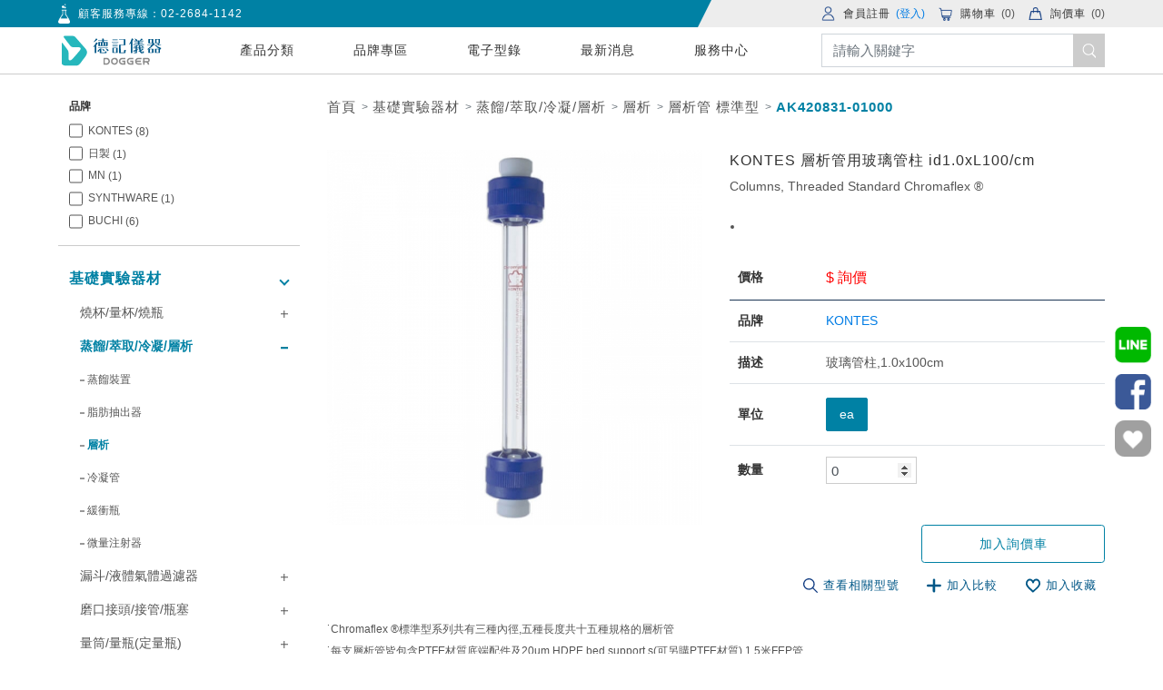

--- FILE ---
content_type: text/html; charset=UTF-8
request_url: https://dgs.com.tw/product/AK420830-01500/AK420831-01000
body_size: 55116
content:
<!DOCTYPE html>
<html lang="zh-TW">
<head>
    <meta charset="utf-8">
<meta name="viewport" content="width=device-width, initial-scale=1, maximum-scale=1, user-scalable=no">
<meta name="csrf-token" content="QwKcvJQAwt3MAdn5C1PfQqRqIMOqKotAS5XFZBBZ">
<base href="https://dgs.com.tw/">
<title>KONTES 層析管用玻璃管柱 id1.0xL100/cm - 德記儀器 - 科學人的一站式採購平台</title>
<meta name="description" content="">
<meta property="og:locale" content="zh-TW" />
<meta property="og:site_name" content="KONTES 層析管用玻璃管柱 id1.0xL100/cm - 德記儀器 - 科學人的一站式採購平台" />
<meta property="og:title" content="KONTES 層析管用玻璃管柱 id1.0xL100/cm - 德記儀器 - 科學人的一站式採購平台">
<meta property="og:description" content="">
<meta property="og:image" content="https://dgs.com.tw/pic/00/00/30/52-c886625a1c6a3b0a-w600h600.jpg">
<meta property="og:type" content="website">
<meta property="og:url" content="https://dgs.com.tw/product/AK420830-01500/AK420831-01000">
<script type="application/ld+json">
    {
        "@context": "http://schema.org",
        "@type": "Organization",
        "url": "https://dgs.com.tw/",
        "logo": "https://dgs.com.tw/img/header/logo.svg"
    }
</script>
<script type="application/ld+json">
    {
    "@context": "https://schema.org",
    "@type": "BreadcrumbList",
    "itemListElement": [{
        "@type": "ListItem",
        "position": 1,
        "name": "首頁",
        "item": "https://dgs.com.tw"
    },
        {
        "@type": "ListItem",
        "position": 2,
        "name": "基礎實驗器材",
        "item": "https://dgs.com.tw/product?category=548"
    },
        {
        "@type": "ListItem",
        "position": 3,
        "name": "蒸餾/萃取/冷凝/層析",
        "item": "https://dgs.com.tw/product?category=557"
    },
        {
        "@type": "ListItem",
        "position": 4,
        "name": "層析",
        "item": "https://dgs.com.tw/product?category=566"
    },
        {
        "@type": "ListItem",
        "position": 5,
        "name": "層析管 標準型",
        "item": "https://dgs.com.tw/product/headCode/AK420830-01500"
    },
    {
        "@type": "ListItem",
        "position": 6,
        "name": " AK420831-01000"
    }
    ]
    }
</script>
<!-- Google Tag Manager -->
<script>(function(w,d,s,l,i){w[l]=w[l]||[];w[l].push({'gtm.start':
new Date().getTime(),event:'gtm.js'});var f=d.getElementsByTagName(s)[0],
j=d.createElement(s),dl=l!='dataLayer'?'&l='+l:'';j.async=true;j.src=
'https://www.googletagmanager.com/gtm.js?id='+i+dl;f.parentNode.insertBefore(j,f);
})(window,document,'script','dataLayer','GTM-KH2VPC8');</script>
<!-- End Google Tag Manager -->
<meta name="facebook-domain-verification" content="0m40i7dl5sp5vpz1hfg35532m3njp9" />
<meta name="google-site-verification" content="4WGz7jxi65FQJz3jNVevGrXpqQlE5Bjw484m3qZbGSQ" />
<script>
  (function(w,d,t,r,u) {
    var f,n,i;
    w[u]=w[u]||[],f=function() {
      var o={ti:"295019119", enableAutoSpaTracking: true};
      o.q=w[u],w[u]=new UET(o),w[u].push("pageLoad")
    },
    n=d.createElement(t),n.src=r,n.async=1,n.onload=n.onreadystatechange=function() {
      var s=this.readyState;
      s&&s!=="loaded"&&s!=="complete"||(f(),n.onload=n.onreadystatechange=null)
    },
    i=d.getElementsByTagName(t)[0],i.parentNode.insertBefore(n,i)
  })(window,document,"script","//bat.bing.com/bat.js","uetq");
</script>

<meta name="google-site-verification" content="PnlYBdR5lqpHCCPxgjAfEcNgDZkve5CnizUo5ylEGB0" />
<meta name="copyright" content="德記儀器" />
<meta name="author" content="德記儀器" />
<link rel="canonical" href="https://dgs.com.tw/product/AK420830-01500/AK420831-01000" />
<script>
jsonStr = '{\"User\":null,\"url\":\"https:\\/\\/dgs.com.tw\",\"pusherAppKey\":\"e19ef710573c8d98554c\",\"messageShow\":null,\"Brands\":[{\"name\":\"KONTES\",\"id\":14,\"count\":8},{\"name\":\"\\u65e5\\u88fd\",\"id\":10,\"count\":1},{\"name\":\"MN\",\"id\":76,\"count\":1},{\"name\":\"SYNTHWARE\",\"id\":13,\"count\":1},{\"name\":\"BUCHI\",\"id\":303,\"count\":6}],\"Comparisons\":[],\"ProductClassIds\":[548,557,566],\"categoryText\":566,\"SpecificationsByUnit\":[{\"id\":19252,\"productId\":2811,\"name\":\"KONTES \\u5c64\\u6790\\u7ba1\\u7528\\u73bb\\u7483\\u7ba1\\u67f1 id1.0xL100\\/cm\",\"colorName\":\"\",\"colorRgb\":\"#FFFFFF\",\"price\":\"0.00\",\"stocknum\":0,\"prioritynum\":20,\"inventoryData\":0,\"specificationCodeId\":12690,\"specificationUnitId\":1,\"cost\":\"0.00\",\"resellerPrice\":\"0.00\",\"wholesalerPrice\":\"0.00\",\"canAddToCart\":0,\"isSubassembly\":1,\"safetyStocknum\":0,\"description\":\"\",\"available\":true,\"groupPrice\":\"0.00\",\"databasePrice\":\"0.00\",\"avaliableStocknum\":0,\"purchaseQuantity\":0,\"ifExistsInWishList\":false,\"ifExistsInComparison\":false,\"originalPrice\":\"0.00\",\"SpecificationCode\":{\"id\":12690,\"productId\":2811,\"code\":\"AK420831-01000\",\"srem4\":null,\"classificationCode\":\"PS030101\",\"EntegrisClassificationCode\":\"23151816\",\"inventoryData\":0,\"available\":true,\"SpecificationCodePics\":[],\"Specifications\":[{\"id\":19252,\"productId\":2811,\"name\":\"KONTES \\u5c64\\u6790\\u7ba1\\u7528\\u73bb\\u7483\\u7ba1\\u67f1 id1.0xL100\\/cm\",\"colorName\":\"\",\"colorRgb\":\"#FFFFFF\",\"price\":\"0.00\",\"stocknum\":0,\"prioritynum\":20,\"inventoryData\":0,\"specificationCodeId\":12690,\"specificationUnitId\":1,\"cost\":\"0.00\",\"resellerPrice\":\"0.00\",\"wholesalerPrice\":\"0.00\",\"canAddToCart\":0,\"isSubassembly\":1,\"safetyStocknum\":0,\"description\":\"\",\"available\":true,\"groupPrice\":\"0.00\",\"databasePrice\":\"0.00\",\"avaliableStocknum\":0,\"purchaseQuantity\":0,\"ifExistsInWishList\":false,\"ifExistsInComparison\":false,\"originalPrice\":\"0.00\",\"SpecificationCode\":{\"id\":12690,\"productId\":2811,\"code\":\"AK420831-01000\",\"srem4\":null,\"classificationCode\":\"PS030101\",\"EntegrisClassificationCode\":\"23151816\",\"inventoryData\":0,\"SpecificationNamableValues\":[{\"id\":217092,\"specificationCodeId\":12690,\"specificationNameId\":2,\"value\":null,\"prioritynum\":4},{\"id\":217093,\"specificationCodeId\":12690,\"specificationNameId\":3,\"value\":null,\"prioritynum\":3},{\"id\":217094,\"specificationCodeId\":12690,\"specificationNameId\":1,\"value\":null,\"prioritynum\":2},{\"id\":217095,\"specificationCodeId\":12690,\"specificationNameId\":22,\"value\":\"\\u73bb\\u7483\\u7ba1\\u67f1,1.0x100cm\",\"prioritynum\":1}],\"SpecificationNames\":[{\"id\":2,\"name\":\"\\u5c3a\\u5bf8\",\"pivot\":{\"specificationCodeId\":12690,\"specificationNameId\":2}},{\"id\":3,\"name\":\"\\u5bb9\\u91cf\",\"pivot\":{\"specificationCodeId\":12690,\"specificationNameId\":3}},{\"id\":1,\"name\":\"\\u898f\\u683c\",\"pivot\":{\"specificationCodeId\":12690,\"specificationNameId\":1}},{\"id\":22,\"name\":\"\\u63cf\\u8ff0\",\"pivot\":{\"specificationCodeId\":12690,\"specificationNameId\":22}}]},\"SpecificationUnit\":{\"id\":1,\"unit\":\"ea\"}}],\"picUrl\":\"img\\/product\\/none.jpg\",\"SpecificationNamableValues\":[{\"id\":217092,\"specificationCodeId\":12690,\"specificationNameId\":2,\"value\":null,\"prioritynum\":4,\"name\":\"\\u5c3a\\u5bf8\",\"SpecificationName\":{\"id\":2,\"name\":\"\\u5c3a\\u5bf8\"}},{\"id\":217093,\"specificationCodeId\":12690,\"specificationNameId\":3,\"value\":null,\"prioritynum\":3,\"name\":\"\\u5bb9\\u91cf\",\"SpecificationName\":{\"id\":3,\"name\":\"\\u5bb9\\u91cf\"}},{\"id\":217094,\"specificationCodeId\":12690,\"specificationNameId\":1,\"value\":null,\"prioritynum\":2,\"name\":\"\\u898f\\u683c\",\"SpecificationName\":{\"id\":1,\"name\":\"\\u898f\\u683c\"}},{\"id\":217095,\"specificationCodeId\":12690,\"specificationNameId\":22,\"value\":\"\\u73bb\\u7483\\u7ba1\\u67f1,1.0x100cm\",\"prioritynum\":1,\"name\":\"\\u63cf\\u8ff0\",\"SpecificationName\":{\"id\":22,\"name\":\"\\u63cf\\u8ff0\"}}],\"SpecificationNames\":[{\"id\":2,\"name\":\"\\u5c3a\\u5bf8\",\"pivot\":{\"specificationCodeId\":12690,\"specificationNameId\":2}},{\"id\":3,\"name\":\"\\u5bb9\\u91cf\",\"pivot\":{\"specificationCodeId\":12690,\"specificationNameId\":3}},{\"id\":1,\"name\":\"\\u898f\\u683c\",\"pivot\":{\"specificationCodeId\":12690,\"specificationNameId\":1}},{\"id\":22,\"name\":\"\\u63cf\\u8ff0\",\"pivot\":{\"specificationCodeId\":12690,\"specificationNameId\":22}}],\"Pics\":[]},\"SpecificationUnit\":{\"id\":1,\"unit\":\"ea\"}}]}';
if (typeof jsonStr == 'object') {
	Json = jsonStr;
}
else if (jsonStr == undefined || jsonStr == null || jsonStr == '') {
	Json = [];
}
else {
	try {
		jsonStr = jsonStr.replace(/\\n/g, "\\n")
				// .replace(/\\/g, "\\\\'")
				.replace(/\\'/g, "\\'")
				.replace(/\\"/g, '\\"')
				.replace(/\\&/g, "\\&")
				.replace(/\\r/g, "\\r")
				.replace(/\\t/g, "\\t")
				.replace(/\\b/g, "\\b")
				.replace(/\\f/g, "\\f");
		// remove non-printable and other non-valid JSON chars
		jsonStr = jsonStr.replace(/[\u0000-\u0019]+/g,"");
	var Json = JSON.parse(jsonStr);
	} catch (e) {
		Json = [];
	}
}
</script>
					<script src="libraries/jquery-1.12.4.min.js?version=9406341202845799" sync></script>
							<script src="libraries/jquery-ui-1.11.4.custom/jquery-ui.min.js?version=9406341202845799" sync></script>
							<link rel="stylesheet" type="text/css" href="libraries/jquery-ui-1.11.4.custom/jquery-ui.min.css?version=9406341202845799"></link>
							<script src="libraries/jquery.mobile.touchevent.js?version=9406341202845799" sync></script>
							<link rel="stylesheet" type="text/css" href="libraries/fontawesome/css/all.min.css?version=9406341202845799"></link>
							<script src="libraries/fontawesome/js/all.min.js?version=9406341202845799" sync></script>
							<link rel="stylesheet" type="text/css" href="libraries/owl-carousel2/owl.carousel.css?version=9406341202845799"></link>
							<script src="libraries/owl-carousel2/owl.carousel.min.js?version=9406341202845799" sync></script>
							<link rel="stylesheet" type="text/css" href="libraries/owl-carousel2/owl.theme.css?version=9406341202845799"></link>
							<link rel="stylesheet" type="text/css" href="libraries/owl-carousel2/owl.transitions.css?version=9406341202845799"></link>
							<link rel="stylesheet" type="text/css" href="libraries/baguetteBox.js-dev/dist/baguetteBox.min.css?version=9406341202845799"></link>
							<script src="libraries/baguetteBox.js-dev/dist/baguetteBox.min.js?version=9406341202845799" sync></script>
								<script src="js/controllers/Web/Shop/Product/ReadController.js?version=9406341202845799"></script>
			<script>
    $.ajaxSetup({
        headers: {
            'X-CSRF-TOKEN': $('meta[name="csrf-token"]').attr('content')
        }
    });
</script>
<link rel="shortcut icon" href="/img/favicon.ico"></link>
    



<script>
    $(function(){
		var window_width = $(window).width();
		var window_height = $(window).height();

		// $('#aniimated-thumbnials').lightGallery({
		// 	thumbnail: false,
		// 	loop: false,
		// 	rotate: false,
		// 	rotateLeft: false,
		// 	rotateRight: false,
		// 	flipHorizontal: false,
		// 	flipVertical: false,
		// 	share: false,
		// 	download: false,
		// 	autoplayControls: false
		// });

		baguetteBox.run('#baguetteBox');

		// lightGallery(document.getElementById('animated-thumbnials'), {
		// 	thumbnail:true,
		// 	animateThumb: false,
		// 	showThumbByDefault: false
		// });

		//picProductCarousel
		$('.product-pic-carousel .owl-carousel').owlCarousel({
			autoplay: false, //自動撥放
			loop: false, //圖片循環
			center: false, //是否置中
            nav: true, //前後箭頭
            navText: ["<i class=''></i>", "<i class=''></i>"],
            dot: true,
			items: 1
		});

		if( window_width > 768 )
		{
			var items = 4;
		}
		else
		{
			var items = 2;
		}

		{
			//purchaseProductCarousel
			$('.product-carousel.purchase .owl-carousel').owlCarousel({
				autoplay: false, //自動撥放
				loop: false, //圖片循環
				center: false, //是否置中
				nav: false, //前後箭頭
				dot: false,
				items: items
			});

			//purchaseProductArrow
			$(".product-carousel-arrow.purchase .arrow-prev").click(function(){
				$(".product-carousel.purchase .owl-carousel").owlCarousel().trigger('prev.owl.carousel');
			});

			$(".product-carousel-arrow.purchase .arrow-next").click(function(){
				$(".product-carousel.purchase .owl-carousel").owlCarousel().trigger('next.owl.carousel');
			});
		}

		{
			//browseProductCarousel
			$('.product-carousel.browse .owl-carousel').owlCarousel({
				autoplay: false, //自動撥放
				loop: false, //圖片循環
				center: false, //是否置中
				nav: false, //前後箭頭
				dot: false,
				items: items
			});

			//browseProductArrow
			$(".product-carousel-arrow.browse .arrow-prev").click(function(){
				$(".product-carousel.browse .owl-carousel").owlCarousel().trigger('prev.owl.carousel');
			});

			$(".product-carousel-arrow.browse .arrow-next").click(function(){
				$(".product-carousel.browse .owl-carousel").owlCarousel().trigger('next.owl.carousel');
			});
		}
		{
			//productOption
			$('.product-btn').on('click', function () {
				$('.sidebar').addClass('open');
				$('.black-bg').addClass('open');
			});

			$('.black-bg').on('click', function () {
				$(this).removeClass('open');
				$('.sidebar').removeClass('open');
			});
		}
    });
</script>

<!-- <link rel="stylesheet" href="https://cdn.jsdelivr.net/gh/fancyapps/fancybox@3.5.7/dist/jquery.fancybox.min.css" />
<script src="https://cdn.jsdelivr.net/gh/fancyapps/fancybox@3.5.7/dist/jquery.fancybox.min.js"></script> -->

    <link rel="stylesheet" type="text/css" href="css/web.pages.shop.product.read.css?version=9406341202845799"></link>
</head>
<body>
            <!-- Google Tag Manager (noscript) -->
<noscript><iframe src="https://www.googletagmanager.com/ns.html?id=GTM-KH2VPC8"
height="0" width="0" style="display:none;visibility:hidden"></iframe></noscript>
<!-- End Google Tag Manager (noscript) -->
            
            
            
            
            
        <div ff-message-show-clone style="display: none;">
	<span class='delete'><img src=img/fanswoo-framework/admin/delete15x15.png></span>
	<span class='message_content'></span>
</div>
<script>
$(function(){
	if( Json.messageShow )
	{
		Message.show(
			Json.messageShow.text,
			Json.messageShow.second
		);
	}
});
</script>    <header class="headerBar">
    <div class="header-line">
        <div class="trapezoid"></div>
        <div class="container">
            <div class="row align-items-center">
                <div class="small-standard">
                    <div class="standard-icon">
                        <img src="img/header/slogan.png">
                    </div>
                    <small class="standard-word">
                        顧客服務專線：<a href="tel:02-2684-1142" target="_blank">02-2684-1142</a>
                    </small>
                </div>
                <div class="header-option">
                                                            <div class="header-option-item">
                        <a href="https://dgs.com.tw/user/register">
                            <div class="option-icon">
                                <img src="img/header/member.png" title="會員註冊" alt="會員註冊">
                            </div>
                            <span class="option-word">會員註冊</span>
                        </a>
                        <a href="https://dgs.com.tw/user/login">
                            <span class="annotation" style="color:#027de5;">(登入)</span>
                        </a>
                    </div>
                                                            <div class="header-option-item">
                        <a href="cart">
                            <div class="option-icon">
                                <img src="img/header/cart.png">
                            </div>
                            <span>
                                <span class="option-word">購物車</span>
                                <span class="annotation">
                                    (<span class="cart-amount" style="vertical-align:initial">0</span>)
                                </span>
                            </span>
                        </a>
                    </div>
                                        <div class="header-option-item">
                        <a href="inquiryCart">
                            <div class="option-icon">
                                <img src="img/header/inquiry.png">
                            </div>
                            <span>
                                <span class="option-word">詢價車</span>
                                <span class="annotation">
                                    (<span class="inquiry-cart-amount" style="vertical-align:initial">0</span>)
                                </span>
                            </span>
                        </a>
                    </div>
                                    </div>
            </div>
        </div>
    </div>
    <div class="header-item container">
        <div class="header-nav row">
            <div class="mobile-icon">
                <span></span>
                <span></span>
                <span></span>
            </div>
            <a href="https://dgs.com.tw" class="logo">
                <img src="img/header/logo.svg">
            </a>
            <nav class="nav-line">
                <div class="nav-option">
                    <div class="nav-option-wrap" title="產品分類" data-id="999999"
                        data-en="Category">
                        <a class="nav-option-item">
                            產品分類
                        </a>
                    </div>
                                        <div class="nav-option-wrap" title="品牌專區"
                        data-en="Brand"                         data-id="2"
                                                >
                        <a href="brands" class="nav-option-item"                             >
                            品牌專區
                        </a>
                                            </div>
                                        <div class="nav-option-wrap" title="電子型錄"
                        data-en="E-Catalog"                         data-id="3"
                                                >
                        <a href="e-catalog" class="nav-option-item"                             >
                            電子型錄
                        </a>
                                            </div>
                                        <div class="nav-option-wrap" title="最新消息"
                        data-en="News"                         data-id="4"
                                                >
                        <a href="note" class="nav-option-item"                             >
                            最新消息
                        </a>
                                                <div class="header-bottom class-items4">
                            <div class="nav-classification">
                                <div class="classification-option">
                                                                        <a href="https://dgs.com.tw/note?classId=143" class="classification-item first"
                                        title="德記動態"                                         target="_blank"                                         >
                                        德記動態
                                    </a>
                                                                        <a href="https://dgs.com.tw/note?classId=147" class="classification-item first"
                                        title="最新促銷"                                         target="_blank"                                         >
                                        最新促銷
                                    </a>
                                                                        <a href="https://dgs.com.tw/note?classId=144" class="classification-item first"
                                        title="產品專題"                                         target="_blank"                                         >
                                        產品專題
                                    </a>
                                                                        <a href="https://dgs.com.tw/page/aboutdgs" class="classification-item first"
                                        title="About Us"                                         target="_blank"                                         >
                                        About Us
                                    </a>
                                                                    </div>
                            </div>
                        </div>
                                            </div>
                                        <div class="nav-option-wrap" title="服務中心"
                        data-en="Service"                         data-id="69"
                                                >
                        <a href="javascript:void(0)" class="nav-option-item"                             >
                            服務中心
                        </a>
                                                <div class="header-bottom class-items69">
                            <div class="nav-classification">
                                <div class="classification-option">
                                                                        <a href="https://dgs.com.tw/page/Maintenance" class="classification-item first"
                                        title="維修校正"                                         target="_blank"                                         >
                                        維修校正
                                    </a>
                                                                        <a href="https://dgs.com.tw/page/Return-service" class="classification-item first"
                                        title="退貨服務"                                         target="_blank"                                         >
                                        退貨服務
                                    </a>
                                                                        <a href="https://dgs.com.tw/page/Monthly-Statement" class="classification-item first"
                                        title="申請月結"                                         target="_blank"                                         >
                                        申請月結
                                    </a>
                                                                        <a href="https://dgs.com.tw/page/Download" class="classification-item first"
                                        title="下載專區"                                         target="_blank"                                         >
                                        下載專區
                                    </a>
                                                                        <a href="https://dgs.com.tw/contact" class="classification-item first"
                                        title="聯繫表單"                                         target="_blank"                                         >
                                        聯繫表單
                                    </a>
                                                                    </div>
                            </div>
                        </div>
                                            </div>
                                    </div>
            </nav>
            <div class="search-item">
                <form class="form-inline" action="product/search" method="post">
                    <input type="hidden" name="_token" value="QwKcvJQAwt3MAdn5C1PfQqRqIMOqKotAS5XFZBBZ">                    <input class="search-form-control form-control form-control-lg" id="header-search" name="pq"
                        v-model="pq" type="search" placeholder="請輸入關鍵字" aria-label="Search" autocomplete="off">
                    <button id="search" class="search-button btn btn-outline-success my-2 my-sm-0" type="submit"><img
                            src="img/header/search.png"></button>
                                        <div class="search-option">
                        
                        <div v-if="specificationCodes.length > 0 || querySuggestions.length > 0" class="search-specification-code-wrapper">
                            <p v-for="specificationCode in specificationCodes" class="search-specification-code"
                                @click.stop="toHeadCodePage(specificationCode)">
                                {{specificationCode.code + ' ' + specificationCode.specificationName}}
                            </p>
                            <p v-for="querySuggestion in querySuggestions" class="search-specification-code"
                                @click.stop="toSearchResultPage(querySuggestion)">
                                {{querySuggestion}}
                            </p>
                        </div>
                        <label class="search-hot">熱門搜索</label>
                                                                                    <a href="product/search/result?pq=實驗衣&hot=desc" class="badge badge-search">實驗衣</a>
                                                                                                                <a href="product/search/result?pq=防護眼鏡&hot=desc" class="badge badge-search">防護眼鏡</a>
                                                                                                                <a href="product/search/result?pq=微量吸管&hot=desc" class="badge badge-search">微量吸管</a>
                                                                                                                <a href="product/search/result?pq=medicom&hot=desc" class="badge badge-search">medicom</a>
                                                                                                                <a href="product/search/result?pq=PFA&hot=desc" class="badge badge-search">PFA</a>
                                                                                                                <a href="product/search/result?pq=濾紙&hot=desc" class="badge badge-search">濾紙</a>
                                                                                                                <a href="product/search/result?pq=血清瓶&hot=desc" class="badge badge-search">血清瓶</a>
                                                                        </div>
                                    </form>
            </div>
            <div class="mobile-search-icon">
                <!-- <img src="img/header/bk-search.png"> -->
                <svg version="1.1" width="16" height="16" id="Capa_1" xmlns="http://www.w3.org/2000/svg"
                    xmlns:xlink="http://www.w3.org/1999/xlink" x="0px" y="0px" viewBox="0 0 511.999 511.999"
                    style="enable-background:new 0 0 511.999 511.999;" xml:space="preserve">
                    <g>
                        <g>
                            <path
                                d="M508.874,478.708L360.142,329.976c28.21-34.827,45.191-79.103,45.191-127.309c0-111.75-90.917-202.667-202.667-202.667
                                S0,90.917,0,202.667s90.917,202.667,202.667,202.667c48.206,0,92.482-16.982,127.309-45.191l148.732,148.732
                                c4.167,4.165,10.919,4.165,15.086,0l15.081-15.082C513.04,489.627,513.04,482.873,508.874,478.708z M202.667,362.667
                                c-88.229,0-160-71.771-160-160s71.771-160,160-160s160,71.771,160,160S290.896,362.667,202.667,362.667z" />
                        </g>
                    </g>
                </svg>
            </div>
        </div>
    </div>
        <div class="header-bottom class-items999999">
        <div class="container nav-classification">
            <div class="classification-option third active">
                                <a href="javascript:void(0)"
                    class="classification-item first d-flex align-items-center justify-content-between active "
                    title="基礎實驗器材" data-id="548" style="cursor: default;">
                    <span>基礎實驗器材</span>
                    <span class="item-arrow"></span>
                </a>
                                <a href="javascript:void(0)"
                    class="classification-item first d-flex align-items-center justify-content-between "
                    title="微生物/分生/生化" data-id="596" style="cursor: default;">
                    <span>微生物/分生/生化</span>
                    <span class="item-arrow"></span>
                </a>
                                <a href="javascript:void(0)"
                    class="classification-item first d-flex align-items-center justify-content-between "
                    title="容器/瓶罐" data-id="620" style="cursor: default;">
                    <span>容器/瓶罐</span>
                    <span class="item-arrow"></span>
                </a>
                                <a href="javascript:void(0)"
                    class="classification-item first d-flex align-items-center justify-content-between "
                    title="濾紙" data-id="612" style="cursor: default;">
                    <span>濾紙</span>
                    <span class="item-arrow"></span>
                </a>
                                <a href="javascript:void(0)"
                    class="classification-item first d-flex align-items-center justify-content-between "
                    title="液體處理設備" data-id="581" style="cursor: default;">
                    <span>液體處理設備</span>
                    <span class="item-arrow"></span>
                </a>
                                <a href="javascript:void(0)"
                    class="classification-item first d-flex align-items-center justify-content-between "
                    title="泛用儀器" data-id="641" style="cursor: default;">
                    <span>泛用儀器</span>
                    <span class="item-arrow"></span>
                </a>
                                <a href="javascript:void(0)"
                    class="classification-item first d-flex align-items-center justify-content-between "
                    title="量測儀器" data-id="560" style="cursor: default;">
                    <span>量測儀器</span>
                    <span class="item-arrow"></span>
                </a>
                                <a href="javascript:void(0)"
                    class="classification-item first d-flex align-items-center justify-content-between "
                    title="水質檢測設備" data-id="1146" style="cursor: default;">
                    <span>水質檢測設備</span>
                    <span class="item-arrow"></span>
                </a>
                                <a href="javascript:void(0)"
                    class="classification-item first d-flex align-items-center justify-content-between "
                    title="Paragon標準液" data-id="877" style="cursor: default;">
                    <span>Paragon標準液</span>
                    <span class="item-arrow"></span>
                </a>
                                <a href="javascript:void(0)"
                    class="classification-item first d-flex align-items-center justify-content-between "
                    title="實驗室硬體設備" data-id="1274" style="cursor: default;">
                    <span>實驗室硬體設備</span>
                    <span class="item-arrow"></span>
                </a>
                                <a href="javascript:void(0)"
                    class="classification-item first d-flex align-items-center justify-content-between "
                    title="擦拭/無塵室用品" data-id="838" style="cursor: default;">
                    <span>擦拭/無塵室用品</span>
                    <span class="item-arrow"></span>
                </a>
                                <a href="javascript:void(0)"
                    class="classification-item first d-flex align-items-center justify-content-between "
                    title="個人防護用品" data-id="848" style="cursor: default;">
                    <span>個人防護用品</span>
                    <span class="item-arrow"></span>
                </a>
                                <a href="javascript:void(0)"
                    class="classification-item first d-flex align-items-center justify-content-between "
                    title="HARIO生活選物" data-id="1193" style="cursor: default;">
                    <span>HARIO生活選物</span>
                    <span class="item-arrow"></span>
                </a>
                                <a href="javascript:void(0)"
                    class="classification-item first d-flex align-items-center justify-content-between "
                    title="義式咖啡配件" data-id="1427" style="cursor: default;">
                    <span>義式咖啡配件</span>
                    <span class="item-arrow"></span>
                </a>
                                <a href="javascript:void(0)"
                    class="classification-item first d-flex align-items-center justify-content-between "
                    title="文具用品" data-id="1102" style="cursor: default;">
                    <span>文具用品</span>
                    <span class="item-arrow"></span>
                </a>
                                <a href="javascript:void(0)"
                    class="classification-item first d-flex align-items-center justify-content-between "
                    title="優惠出清區" data-id="1051" style="cursor: default;">
                    <span>優惠出清區</span>
                    <span class="item-arrow"></span>
                </a>
                                <a href="product?clearance=1&hot=desc" class="classification-item first" title="湊免運專區">
                    湊免運專區
                </a>
            </div>
                        <div class="classification-option second  active "
                data-id="548">
                                <a href="product?category=549"
                    class="classification-item second d-flex align-items-center justify-content-between active "
                    title="燒杯/量杯/燒瓶" data-id="549">
                    <span>燒杯/量杯/燒瓶</span>
                    <span class="item-arrow"></span>
                </a>
                                <a href="product?category=557"
                    class="classification-item second d-flex align-items-center justify-content-between "
                    title="蒸餾/萃取/冷凝/層析" data-id="557">
                    <span>蒸餾/萃取/冷凝/層析</span>
                    <span class="item-arrow"></span>
                </a>
                                <a href="product?category=563"
                    class="classification-item second d-flex align-items-center justify-content-between "
                    title="漏斗/液體氣體過濾器" data-id="563">
                    <span>漏斗/液體氣體過濾器</span>
                    <span class="item-arrow"></span>
                </a>
                                <a href="product?category=568"
                    class="classification-item second d-flex align-items-center justify-content-between "
                    title="磨口接頭/接管/瓶塞" data-id="568">
                    <span>磨口接頭/接管/瓶塞</span>
                    <span class="item-arrow"></span>
                </a>
                                <a href="product?category=575"
                    class="classification-item second d-flex align-items-center justify-content-between "
                    title="量筒/量瓶(定量瓶)" data-id="575">
                    <span>量筒/量瓶(定量瓶)</span>
                    <span class="item-arrow"></span>
                </a>
                                <a href="product?category=584"
                    class="classification-item second d-flex align-items-center justify-content-between "
                    title="試管/離心管/毛細管" data-id="584">
                    <span>試管/離心管/毛細管</span>
                    <span class="item-arrow"></span>
                </a>
                                <a href="product?category=586"
                    class="classification-item second d-flex align-items-center justify-content-between "
                    title="檢驗耗材" data-id="586">
                    <span>檢驗耗材</span>
                    <span class="item-arrow"></span>
                </a>
                                <a href="product?category=618"
                    class="classification-item second d-flex align-items-center justify-content-between "
                    title="其他基礎實驗器材" data-id="618">
                    <span>其他基礎實驗器材</span>
                    <span class="item-arrow"></span>
                </a>
                                <a href="product?category=627"
                    class="classification-item second d-flex align-items-center justify-content-between "
                    title="錶面皿/結晶皿/坩堝" data-id="627">
                    <span>錶面皿/結晶皿/坩堝</span>
                    <span class="item-arrow"></span>
                </a>
                                <a href="product?category=630"
                    class="classification-item second d-flex align-items-center justify-content-between "
                    title="軟管/接管" data-id="630">
                    <span>軟管/接管</span>
                    <span class="item-arrow"></span>
                </a>
                                <a href="product?category=647"
                    class="classification-item second d-flex align-items-center justify-content-between "
                    title="管架/保存盒" data-id="647">
                    <span>管架/保存盒</span>
                    <span class="item-arrow"></span>
                </a>
                                <a href="product?category=654"
                    class="classification-item second d-flex align-items-center justify-content-between "
                    title="夾具/鐵台/金屬製品" data-id="654">
                    <span>夾具/鐵台/金屬製品</span>
                    <span class="item-arrow"></span>
                </a>
                                <a href="product?category=670"
                    class="classification-item second d-flex align-items-center justify-content-between "
                    title="實驗室標記" data-id="670">
                    <span>實驗室標記</span>
                    <span class="item-arrow"></span>
                </a>
                                <a href="product?category=680"
                    class="classification-item second d-flex align-items-center justify-content-between "
                    title="玻璃加工零件" data-id="680">
                    <span>玻璃加工零件</span>
                    <span class="item-arrow"></span>
                </a>
                                <a href="product?category=1410"
                    class="classification-item second d-flex align-items-center justify-content-between "
                    title="量筒/量瓶" data-id="1410">
                    <span>量筒/量瓶</span>
                    <span class="item-arrow"></span>
                </a>
                            </div>
                        <div class="classification-option second "
                data-id="596">
                                <a href="product?category=1258"
                    class="classification-item second d-flex align-items-center justify-content-between active "
                    title="微生物快檢片/ATP檢測儀" data-id="1258">
                    <span>微生物快檢片/ATP檢測儀</span>
                    <span class="item-arrow"></span>
                </a>
                                <a href="product?category=597"
                    class="classification-item second d-flex align-items-center justify-content-between "
                    title="分生實驗設備" data-id="597">
                    <span>分生實驗設備</span>
                    <span class="item-arrow"></span>
                </a>
                                <a href="product?category=599"
                    class="classification-item second d-flex align-items-center justify-content-between "
                    title="微生物實驗設備" data-id="599">
                    <span>微生物實驗設備</span>
                    <span class="item-arrow"></span>
                </a>
                                <a href="product?category=765"
                    class="classification-item second d-flex align-items-center justify-content-between "
                    title="滅菌消毒設備" data-id="765">
                    <span>滅菌消毒設備</span>
                    <span class="item-arrow"></span>
                </a>
                            </div>
                        <div class="classification-option second "
                data-id="620">
                                <a href="product?category=621"
                    class="classification-item second d-flex align-items-center justify-content-between active "
                    title="試藥瓶" data-id="621">
                    <span>試藥瓶</span>
                    <span class="item-arrow"></span>
                </a>
                                <a href="product?category=664"
                    class="classification-item second d-flex align-items-center justify-content-between "
                    title="樣本瓶/閃爍計數瓶" data-id="664">
                    <span>樣本瓶/閃爍計數瓶</span>
                    <span class="item-arrow"></span>
                </a>
                                <a href="product?category=690"
                    class="classification-item second d-flex align-items-center justify-content-between "
                    title="其他容器" data-id="690">
                    <span>其他容器</span>
                    <span class="item-arrow"></span>
                </a>
                                <a href="product?category=692"
                    class="classification-item second d-flex align-items-center justify-content-between "
                    title="GC/LC取樣瓶" data-id="692">
                    <span>GC/LC取樣瓶</span>
                    <span class="item-arrow"></span>
                </a>
                                <a href="product?category=700"
                    class="classification-item second d-flex align-items-center justify-content-between "
                    title="玻璃細口/廣口瓶" data-id="700">
                    <span>玻璃細口/廣口瓶</span>
                    <span class="item-arrow"></span>
                </a>
                                <a href="product?category=712"
                    class="classification-item second d-flex align-items-center justify-content-between "
                    title="塑膠細口/廣口瓶" data-id="712">
                    <span>塑膠細口/廣口瓶</span>
                    <span class="item-arrow"></span>
                </a>
                                <a href="product?category=719"
                    class="classification-item second d-flex align-items-center justify-content-between "
                    title="滴瓶/洗瓶/噴霧瓶" data-id="719">
                    <span>滴瓶/洗瓶/噴霧瓶</span>
                    <span class="item-arrow"></span>
                </a>
                            </div>
                        <div class="classification-option second "
                data-id="612">
                                <a href="product?category=723"
                    class="classification-item second d-flex align-items-center justify-content-between active "
                    title="定性濾紙" data-id="723">
                    <span>定性濾紙</span>
                    <span class="item-arrow"></span>
                </a>
                                <a href="product?category=725"
                    class="classification-item second d-flex align-items-center justify-content-between "
                    title="定量濾紙" data-id="725">
                    <span>定量濾紙</span>
                    <span class="item-arrow"></span>
                </a>
                                <a href="product?category=728"
                    class="classification-item second d-flex align-items-center justify-content-between "
                    title="色層分析濾紙" data-id="728">
                    <span>色層分析濾紙</span>
                    <span class="item-arrow"></span>
                </a>
                                <a href="product?category=730"
                    class="classification-item second d-flex align-items-center justify-content-between "
                    title="圓筒濾紙" data-id="730">
                    <span>圓筒濾紙</span>
                    <span class="item-arrow"></span>
                </a>
                                <a href="product?category=1125"
                    class="classification-item second d-flex align-items-center justify-content-between "
                    title="抗生素化驗分析用濾紙" data-id="1125">
                    <span>抗生素化驗分析用濾紙</span>
                    <span class="item-arrow"></span>
                </a>
                                <a href="product?category=732"
                    class="classification-item second d-flex align-items-center justify-content-between "
                    title="濾膜" data-id="732">
                    <span>濾膜</span>
                    <span class="item-arrow"></span>
                </a>
                                <a href="product?category=613"
                    class="classification-item second d-flex align-items-center justify-content-between "
                    title="玻璃纖維濾紙" data-id="613">
                    <span>玻璃纖維濾紙</span>
                    <span class="item-arrow"></span>
                </a>
                            </div>
                        <div class="classification-option second "
                data-id="581">
                                <a href="product?category=582"
                    class="classification-item second d-flex align-items-center justify-content-between active "
                    title="吸管/滴管" data-id="582">
                    <span>吸管/滴管</span>
                    <span class="item-arrow"></span>
                </a>
                                <a href="product?category=678"
                    class="classification-item second d-flex align-items-center justify-content-between "
                    title="微量吸管" data-id="678">
                    <span>微量吸管</span>
                    <span class="item-arrow"></span>
                </a>
                                <a href="product?category=751"
                    class="classification-item second d-flex align-items-center justify-content-between "
                    title="滴定" data-id="751">
                    <span>滴定</span>
                    <span class="item-arrow"></span>
                </a>
                                <a href="product?category=755"
                    class="classification-item second d-flex align-items-center justify-content-between "
                    title="分注器" data-id="755">
                    <span>分注器</span>
                    <span class="item-arrow"></span>
                </a>
                                <a href="product?category=758"
                    class="classification-item second d-flex align-items-center justify-content-between "
                    title="採樣器/採樣袋" data-id="758">
                    <span>採樣器/採樣袋</span>
                    <span class="item-arrow"></span>
                </a>
                            </div>
                        <div class="classification-option second "
                data-id="641">
                                <a href="product?category=763"
                    class="classification-item second d-flex align-items-center justify-content-between active "
                    title="加熱攪拌器" data-id="763">
                    <span>加熱攪拌器</span>
                    <span class="item-arrow"></span>
                </a>
                                <a href="product?category=1302"
                    class="classification-item second d-flex align-items-center justify-content-between "
                    title="加熱板" data-id="1302">
                    <span>加熱板</span>
                    <span class="item-arrow"></span>
                </a>
                                <a href="product?category=642"
                    class="classification-item second d-flex align-items-center justify-content-between "
                    title="磁力攪拌機" data-id="642">
                    <span>磁力攪拌機</span>
                    <span class="item-arrow"></span>
                </a>
                                <a href="product?category=1304"
                    class="classification-item second d-flex align-items-center justify-content-between "
                    title="乾浴器" data-id="1304">
                    <span>乾浴器</span>
                    <span class="item-arrow"></span>
                </a>
                                <a href="product?category=1305"
                    class="classification-item second d-flex align-items-center justify-content-between "
                    title="水浴/油浴器" data-id="1305">
                    <span>水浴/油浴器</span>
                    <span class="item-arrow"></span>
                </a>
                                <a href="product?category=1306"
                    class="classification-item second d-flex align-items-center justify-content-between "
                    title="加熱包/加熱帶" data-id="1306">
                    <span>加熱包/加熱帶</span>
                    <span class="item-arrow"></span>
                </a>
                                <a href="product?category=1307"
                    class="classification-item second d-flex align-items-center justify-content-between "
                    title="濃縮/萃取設備" data-id="1307">
                    <span>濃縮/萃取設備</span>
                    <span class="item-arrow"></span>
                </a>
                                <a href="product?category=1308"
                    class="classification-item second d-flex align-items-center justify-content-between "
                    title="烘箱/高溫爐" data-id="1308">
                    <span>烘箱/高溫爐</span>
                    <span class="item-arrow"></span>
                </a>
                                <a href="product?category=1309"
                    class="classification-item second d-flex align-items-center justify-content-between "
                    title="培養箱/恆溫恆溼機" data-id="1309">
                    <span>培養箱/恆溫恆溼機</span>
                    <span class="item-arrow"></span>
                </a>
                                <a href="product?category=1310"
                    class="classification-item second d-flex align-items-center justify-content-between "
                    title="振盪培養機" data-id="1310">
                    <span>振盪培養機</span>
                    <span class="item-arrow"></span>
                </a>
                                <a href="product?category=1311"
                    class="classification-item second d-flex align-items-center justify-content-between "
                    title="試管/離心管混合器" data-id="1311">
                    <span>試管/離心管混合器</span>
                    <span class="item-arrow"></span>
                </a>
                                <a href="product?category=1313"
                    class="classification-item second d-flex align-items-center justify-content-between "
                    title="攪拌機/均質機" data-id="1313">
                    <span>攪拌機/均質機</span>
                    <span class="item-arrow"></span>
                </a>
                                <a href="product?category=1312"
                    class="classification-item second d-flex align-items-center justify-content-between "
                    title="標準篩振盪器" data-id="1312">
                    <span>標準篩振盪器</span>
                    <span class="item-arrow"></span>
                </a>
                                <a href="product?category=783"
                    class="classification-item second d-flex align-items-center justify-content-between "
                    title="離心機" data-id="783">
                    <span>離心機</span>
                    <span class="item-arrow"></span>
                </a>
                                <a href="product?category=1314"
                    class="classification-item second d-flex align-items-center justify-content-between "
                    title="本生燈/酒精燈" data-id="1314">
                    <span>本生燈/酒精燈</span>
                    <span class="item-arrow"></span>
                </a>
                                <a href="product?category=1315"
                    class="classification-item second d-flex align-items-center justify-content-between "
                    title="蠕動幫浦/注射幫浦" data-id="1315">
                    <span>蠕動幫浦/注射幫浦</span>
                    <span class="item-arrow"></span>
                </a>
                                <a href="product?category=792"
                    class="classification-item second d-flex align-items-center justify-content-between "
                    title="真空幫浦與配件" data-id="792">
                    <span>真空幫浦與配件</span>
                    <span class="item-arrow"></span>
                </a>
                                <a href="product?category=1316"
                    class="classification-item second d-flex align-items-center justify-content-between "
                    title="真空乾燥器/防潮箱" data-id="1316">
                    <span>真空乾燥器/防潮箱</span>
                    <span class="item-arrow"></span>
                </a>
                                <a href="product?category=1317"
                    class="classification-item second d-flex align-items-center justify-content-between "
                    title="手套箱" data-id="1317">
                    <span>手套箱</span>
                    <span class="item-arrow"></span>
                </a>
                                <a href="product?category=1318"
                    class="classification-item second d-flex align-items-center justify-content-between "
                    title="液態氮桶" data-id="1318">
                    <span>液態氮桶</span>
                    <span class="item-arrow"></span>
                </a>
                                <a href="product?category=1131"
                    class="classification-item second d-flex align-items-center justify-content-between "
                    title="純水設備" data-id="1131">
                    <span>純水設備</span>
                    <span class="item-arrow"></span>
                </a>
                                <a href="product?category=787"
                    class="classification-item second d-flex align-items-center justify-content-between "
                    title="超音波洗淨器" data-id="787">
                    <span>超音波洗淨器</span>
                    <span class="item-arrow"></span>
                </a>
                                <a href="product?category=1390"
                    class="classification-item second d-flex align-items-center justify-content-between "
                    title="研磨設備" data-id="1390">
                    <span>研磨設備</span>
                    <span class="item-arrow"></span>
                </a>
                                <a href="product?category=1135"
                    class="classification-item second d-flex align-items-center justify-content-between "
                    title="凍結乾燥機" data-id="1135">
                    <span>凍結乾燥機</span>
                    <span class="item-arrow"></span>
                </a>
                                <a href="product?category=834"
                    class="classification-item second d-flex align-items-center justify-content-between "
                    title="光學設備" data-id="834">
                    <span>光學設備</span>
                    <span class="item-arrow"></span>
                </a>
                            </div>
                        <div class="classification-option second "
                data-id="560">
                                <a href="product?category=806"
                    class="classification-item second d-flex align-items-center justify-content-between active "
                    title="溫溼度計 家用/環境用" data-id="806">
                    <span>溫溼度計 家用/環境用</span>
                    <span class="item-arrow"></span>
                </a>
                                <a href="product?category=809"
                    class="classification-item second d-flex align-items-center justify-content-between "
                    title="溫溼度計 實驗室/工業用" data-id="809">
                    <span>溫溼度計 實驗室/工業用</span>
                    <span class="item-arrow"></span>
                </a>
                                <a href="product?category=813"
                    class="classification-item second d-flex align-items-center justify-content-between "
                    title="環境檢測設備" data-id="813">
                    <span>環境檢測設備</span>
                    <span class="item-arrow"></span>
                </a>
                                <a href="product?category=1147"
                    class="classification-item second d-flex align-items-center justify-content-between "
                    title="油品品質檢測" data-id="1147">
                    <span>油品品質檢測</span>
                    <span class="item-arrow"></span>
                </a>
                                <a href="product?category=1207"
                    class="classification-item second d-flex align-items-center justify-content-between "
                    title="滴定儀" data-id="1207">
                    <span>滴定儀</span>
                    <span class="item-arrow"></span>
                </a>
                                <a href="product?category=823"
                    class="classification-item second d-flex align-items-center justify-content-between "
                    title="水份計" data-id="823">
                    <span>水份計</span>
                    <span class="item-arrow"></span>
                </a>
                                <a href="product?category=1130"
                    class="classification-item second d-flex align-items-center justify-content-between "
                    title="電子秤/天平" data-id="1130">
                    <span>電子秤/天平</span>
                    <span class="item-arrow"></span>
                </a>
                                <a href="product?category=1232"
                    class="classification-item second d-flex align-items-center justify-content-between "
                    title="比重/粘度量測" data-id="1232">
                    <span>比重/粘度量測</span>
                    <span class="item-arrow"></span>
                </a>
                                <a href="product?category=1242"
                    class="classification-item second d-flex align-items-center justify-content-between "
                    title="分光光度計" data-id="1242">
                    <span>分光光度計</span>
                    <span class="item-arrow"></span>
                </a>
                                <a href="product?category=1233"
                    class="classification-item second d-flex align-items-center justify-content-between "
                    title="曲折(屈折)計" data-id="1233">
                    <span>曲折(屈折)計</span>
                    <span class="item-arrow"></span>
                </a>
                                <a href="product?category=1246"
                    class="classification-item second d-flex align-items-center justify-content-between "
                    title="錠劑試驗" data-id="1246">
                    <span>錠劑試驗</span>
                    <span class="item-arrow"></span>
                </a>
                                <a href="product?category=801"
                    class="classification-item second d-flex align-items-center justify-content-between "
                    title="其他量測儀器" data-id="801">
                    <span>其他量測儀器</span>
                    <span class="item-arrow"></span>
                </a>
                                <a href="product?category=1404"
                    class="classification-item second d-flex align-items-center justify-content-between "
                    title="液體物性量測" data-id="1404">
                    <span>液體物性量測</span>
                    <span class="item-arrow"></span>
                </a>
                            </div>
                        <div class="classification-option second "
                data-id="1146">
                                <a href="product?category=1152"
                    class="classification-item second d-flex align-items-center justify-content-between active "
                    title="pH酸鹼/ORP氧化還原計" data-id="1152">
                    <span>pH酸鹼/ORP氧化還原計</span>
                    <span class="item-arrow"></span>
                </a>
                                <a href="product?category=1157"
                    class="classification-item second d-flex align-items-center justify-content-between "
                    title="CON電導度計" data-id="1157">
                    <span>CON電導度計</span>
                    <span class="item-arrow"></span>
                </a>
                                <a href="product?category=1151"
                    class="classification-item second d-flex align-items-center justify-content-between "
                    title="DO溶氧度計" data-id="1151">
                    <span>DO溶氧度計</span>
                    <span class="item-arrow"></span>
                </a>
                                <a href="product?category=1153"
                    class="classification-item second d-flex align-items-center justify-content-between "
                    title="多參數測試計" data-id="1153">
                    <span>多參數測試計</span>
                    <span class="item-arrow"></span>
                </a>
                                <a href="product?category=1156"
                    class="classification-item second d-flex align-items-center justify-content-between "
                    title="各式電極" data-id="1156">
                    <span>各式電極</span>
                    <span class="item-arrow"></span>
                </a>
                                <a href="product?category=1154"
                    class="classification-item second d-flex align-items-center justify-content-between "
                    title="標準液/強化液" data-id="1154">
                    <span>標準液/強化液</span>
                    <span class="item-arrow"></span>
                </a>
                                <a href="product?category=1160"
                    class="classification-item second d-flex align-items-center justify-content-between "
                    title="水質比色光度計" data-id="1160">
                    <span>水質比色光度計</span>
                    <span class="item-arrow"></span>
                </a>
                                <a href="product?category=1252"
                    class="classification-item second d-flex align-items-center justify-content-between "
                    title="水質比色測試組" data-id="1252">
                    <span>水質比色測試組</span>
                    <span class="item-arrow"></span>
                </a>
                                <a href="product?category=1251"
                    class="classification-item second d-flex align-items-center justify-content-between "
                    title="水質滴定測試組" data-id="1251">
                    <span>水質滴定測試組</span>
                    <span class="item-arrow"></span>
                </a>
                                <a href="product?category=1155"
                    class="classification-item second d-flex align-items-center justify-content-between "
                    title="試紙" data-id="1155">
                    <span>試紙</span>
                    <span class="item-arrow"></span>
                </a>
                                <a href="product?category=1159"
                    class="classification-item second d-flex align-items-center justify-content-between "
                    title="沉澱管/透視度" data-id="1159">
                    <span>沉澱管/透視度</span>
                    <span class="item-arrow"></span>
                </a>
                            </div>
                        <div class="classification-option second "
                data-id="877">
                                <a href="product?category=878"
                    class="classification-item second d-flex align-items-center justify-content-between active "
                    title="校驗標準品 Calibration Standards" data-id="878">
                    <span>校驗標準品 Calibration Standards</span>
                    <span class="item-arrow"></span>
                </a>
                                <a href="product?category=902"
                    class="classification-item second d-flex align-items-center justify-content-between "
                    title="實驗試劑 Laboratory Reagents" data-id="902">
                    <span>實驗試劑 Laboratory Reagents</span>
                    <span class="item-arrow"></span>
                </a>
                                <a href="product?category=983"
                    class="classification-item second d-flex align-items-center justify-content-between "
                    title="認證參考物質 Certified Reference Materials" data-id="983">
                    <span>認證參考物質 Certified Reference Materials</span>
                    <span class="item-arrow"></span>
                </a>
                            </div>
                        <div class="classification-option second "
                data-id="1274">
                                <a href="product?category=1275"
                    class="classification-item second d-flex align-items-center justify-content-between active "
                    title="排煙櫃" data-id="1275">
                    <span>排煙櫃</span>
                    <span class="item-arrow"></span>
                </a>
                                <a href="product?category=1276"
                    class="classification-item second d-flex align-items-center justify-content-between "
                    title="藥品櫃" data-id="1276">
                    <span>藥品櫃</span>
                    <span class="item-arrow"></span>
                </a>
                                <a href="product?category=1277"
                    class="classification-item second d-flex align-items-center justify-content-between "
                    title="化學儲存櫃/防燃櫃" data-id="1277">
                    <span>化學儲存櫃/防燃櫃</span>
                    <span class="item-arrow"></span>
                </a>
                                <a href="product?category=1278"
                    class="classification-item second d-flex align-items-center justify-content-between "
                    title="空氣清淨設備" data-id="1278">
                    <span>空氣清淨設備</span>
                    <span class="item-arrow"></span>
                </a>
                            </div>
                        <div class="classification-option second "
                data-id="838">
                                <a href="product?category=839"
                    class="classification-item second d-flex align-items-center justify-content-between active "
                    title="擦拭紙/擦拭布" data-id="839">
                    <span>擦拭紙/擦拭布</span>
                    <span class="item-arrow"></span>
                </a>
                                <a href="product?category=843"
                    class="classification-item second d-flex align-items-center justify-content-between "
                    title="無塵室用品" data-id="843">
                    <span>無塵室用品</span>
                    <span class="item-arrow"></span>
                </a>
                                <a href="product?category=845"
                    class="classification-item second d-flex align-items-center justify-content-between "
                    title="紙墊/吸油棉墊" data-id="845">
                    <span>紙墊/吸油棉墊</span>
                    <span class="item-arrow"></span>
                </a>
                            </div>
                        <div class="classification-option second "
                data-id="848">
                                <a href="product?category=849"
                    class="classification-item second d-flex align-items-center justify-content-between active "
                    title="面部防護" data-id="849">
                    <span>面部防護</span>
                    <span class="item-arrow"></span>
                </a>
                                <a href="product?category=854"
                    class="classification-item second d-flex align-items-center justify-content-between "
                    title="手套" data-id="854">
                    <span>手套</span>
                    <span class="item-arrow"></span>
                </a>
                                <a href="product?category=860"
                    class="classification-item second d-flex align-items-center justify-content-between "
                    title="實驗衣/防護衣" data-id="860">
                    <span>實驗衣/防護衣</span>
                    <span class="item-arrow"></span>
                </a>
                                <a href="product?category=863"
                    class="classification-item second d-flex align-items-center justify-content-between "
                    title="緊急淋浴/洗眼設備" data-id="863">
                    <span>緊急淋浴/洗眼設備</span>
                    <span class="item-arrow"></span>
                </a>
                                <a href="product?category=867"
                    class="classification-item second d-flex align-items-center justify-content-between "
                    title="空氣清淨設備" data-id="867">
                    <span>空氣清淨設備</span>
                    <span class="item-arrow"></span>
                </a>
                            </div>
                        <div class="classification-option second "
                data-id="1193">
                                <a href="product?category=1194"
                    class="classification-item second d-flex align-items-center justify-content-between active "
                    title="咖啡用品" data-id="1194">
                    <span>咖啡用品</span>
                    <span class="item-arrow"></span>
                </a>
                                <a href="product?category=1413"
                    class="classification-item second d-flex align-items-center justify-content-between "
                    title="餐廚用品" data-id="1413">
                    <span>餐廚用品</span>
                    <span class="item-arrow"></span>
                </a>
                                <a href="product?category=1416"
                    class="classification-item second d-flex align-items-center justify-content-between "
                    title="居家美學" data-id="1416">
                    <span>居家美學</span>
                    <span class="item-arrow"></span>
                </a>
                                <a href="product?category=1424"
                    class="classification-item second d-flex align-items-center justify-content-between "
                    title="寵物生活" data-id="1424">
                    <span>寵物生活</span>
                    <span class="item-arrow"></span>
                </a>
                            </div>
                        <div class="classification-option second "
                data-id="1427">
                                <a href="product?category=1428"
                    class="classification-item second d-flex align-items-center justify-content-between active "
                    title="壓粉器" data-id="1428">
                    <span>壓粉器</span>
                    <span class="item-arrow"></span>
                </a>
                                <a href="product?category=1430"
                    class="classification-item second d-flex align-items-center justify-content-between "
                    title="布粉器" data-id="1430">
                    <span>布粉器</span>
                    <span class="item-arrow"></span>
                </a>
                                <a href="product?category=1432"
                    class="classification-item second d-flex align-items-center justify-content-between "
                    title="散粉針" data-id="1432">
                    <span>散粉針</span>
                    <span class="item-arrow"></span>
                </a>
                                <a href="product?category=1434"
                    class="classification-item second d-flex align-items-center justify-content-between "
                    title="接粉器" data-id="1434">
                    <span>接粉器</span>
                    <span class="item-arrow"></span>
                </a>
                            </div>
                        <div class="classification-option second "
                data-id="1102">
                                <a href="product?category=1103"
                    class="classification-item second d-flex align-items-center justify-content-between active "
                    title="立可貼" data-id="1103">
                    <span>立可貼</span>
                    <span class="item-arrow"></span>
                </a>
                                <a href="product?category=1104"
                    class="classification-item second d-flex align-items-center justify-content-between "
                    title="事務用品" data-id="1104">
                    <span>事務用品</span>
                    <span class="item-arrow"></span>
                </a>
                                <a href="product?category=1105"
                    class="classification-item second d-flex align-items-center justify-content-between "
                    title="修正帶" data-id="1105">
                    <span>修正帶</span>
                    <span class="item-arrow"></span>
                </a>
                                <a href="product?category=1106"
                    class="classification-item second d-flex align-items-center justify-content-between "
                    title="個人資料保護章" data-id="1106">
                    <span>個人資料保護章</span>
                    <span class="item-arrow"></span>
                </a>
                                <a href="product?category=1107"
                    class="classification-item second d-flex align-items-center justify-content-between "
                    title="磁性手寫板" data-id="1107">
                    <span>磁性手寫板</span>
                    <span class="item-arrow"></span>
                </a>
                                <a href="product?category=1123"
                    class="classification-item second d-flex align-items-center justify-content-between "
                    title="口紅膠" data-id="1123">
                    <span>口紅膠</span>
                    <span class="item-arrow"></span>
                </a>
                            </div>
                        <div class="classification-option second "
                data-id="1051">
                                <a href="product?category=1052"
                    class="classification-item second d-flex align-items-center justify-content-between active "
                    title="基礎實驗器材" data-id="1052">
                    <span>基礎實驗器材</span>
                    <span class="item-arrow"></span>
                </a>
                                <a href="product?category=1067"
                    class="classification-item second d-flex align-items-center justify-content-between "
                    title="微生物/分生/生化" data-id="1067">
                    <span>微生物/分生/生化</span>
                    <span class="item-arrow"></span>
                </a>
                                <a href="product?category=1064"
                    class="classification-item second d-flex align-items-center justify-content-between "
                    title="容器/瓶罐" data-id="1064">
                    <span>容器/瓶罐</span>
                    <span class="item-arrow"></span>
                </a>
                                <a href="product?category=1092"
                    class="classification-item second d-flex align-items-center justify-content-between "
                    title="液體處理設備" data-id="1092">
                    <span>液體處理設備</span>
                    <span class="item-arrow"></span>
                </a>
                                <a href="product?category=1058"
                    class="classification-item second d-flex align-items-center justify-content-between "
                    title="泛用儀器" data-id="1058">
                    <span>泛用儀器</span>
                    <span class="item-arrow"></span>
                </a>
                                <a href="product?category=1070"
                    class="classification-item second d-flex align-items-center justify-content-between "
                    title="量測儀器" data-id="1070">
                    <span>量測儀器</span>
                    <span class="item-arrow"></span>
                </a>
                                <a href="product?category=1077"
                    class="classification-item second d-flex align-items-center justify-content-between "
                    title="個人防護用品" data-id="1077">
                    <span>個人防護用品</span>
                    <span class="item-arrow"></span>
                </a>
                                <a href="product?category=1289"
                    class="classification-item second d-flex align-items-center justify-content-between "
                    title="出清試劑" data-id="1289">
                    <span>出清試劑</span>
                    <span class="item-arrow"></span>
                </a>
                            </div>
                                                <div class="classification-option first  active "
                data-id="549">
                                <a href="product?category=550"
                    class="classification-item third  active "
                    title="玻璃燒杯">
                    玻璃燒杯
                </a>
                                <a href="product?category=551"
                    class="classification-item third "
                    title="塑膠燒杯">
                    塑膠燒杯
                </a>
                                <a href="product?category=552"
                    class="classification-item third "
                    title="量杯">
                    量杯
                </a>
                                <a href="product?category=553"
                    class="classification-item third "
                    title="三角燒瓶">
                    三角燒瓶
                </a>
                                <a href="product?category=554"
                    class="classification-item third "
                    title="過濾吸引瓶">
                    過濾吸引瓶
                </a>
                                <a href="product?category=555"
                    class="classification-item third "
                    title="圓底/平底磨口燒瓶">
                    圓底/平底磨口燒瓶
                </a>
                                <a href="product?category=556"
                    class="classification-item third "
                    title="反應槽">
                    反應槽
                </a>
                            </div>
                        <div class="classification-option first "
                data-id="557">
                                <a href="product?category=558"
                    class="classification-item third  active "
                    title="蒸餾裝置">
                    蒸餾裝置
                </a>
                                <a href="product?category=559"
                    class="classification-item third "
                    title="脂肪抽出器">
                    脂肪抽出器
                </a>
                                <a href="product?category=566"
                    class="classification-item third "
                    title="層析">
                    層析
                </a>
                                <a href="product?category=567"
                    class="classification-item third "
                    title="冷凝管">
                    冷凝管
                </a>
                                <a href="product?category=573"
                    class="classification-item third "
                    title="緩衝瓶">
                    緩衝瓶
                </a>
                                <a href="product?category=668"
                    class="classification-item third "
                    title="微量注射器">
                    微量注射器
                </a>
                            </div>
                        <div class="classification-option first "
                data-id="563">
                                <a href="product?category=564"
                    class="classification-item third  active "
                    title="乾燥管">
                    乾燥管
                </a>
                                <a href="product?category=565"
                    class="classification-item third "
                    title="氣體洗滌瓶">
                    氣體洗滌瓶
                </a>
                                <a href="product?category=610"
                    class="classification-item third "
                    title="過濾器">
                    過濾器
                </a>
                                <a href="product?category=611"
                    class="classification-item third "
                    title="布氏漏斗">
                    布氏漏斗
                </a>
                                <a href="product?category=615"
                    class="classification-item third "
                    title="多連式過濾座">
                    多連式過濾座
                </a>
                                <a href="product?category=616"
                    class="classification-item third "
                    title="漏斗">
                    漏斗
                </a>
                                <a href="product?category=617"
                    class="classification-item third "
                    title="分液漏斗">
                    分液漏斗
                </a>
                            </div>
                        <div class="classification-option first "
                data-id="568">
                                <a href="product?category=569"
                    class="classification-item third  active "
                    title="磨砂轉接頭">
                    磨砂轉接頭
                </a>
                                <a href="product?category=570"
                    class="classification-item third "
                    title="磨砂連接管">
                    磨砂連接管
                </a>
                                <a href="product?category=571"
                    class="classification-item third "
                    title="磨砂抽氣接頭">
                    磨砂抽氣接頭
                </a>
                                <a href="product?category=572"
                    class="classification-item third "
                    title="抽氣接頭">
                    抽氣接頭
                </a>
                                <a href="product?category=574"
                    class="classification-item third "
                    title="襯套">
                    襯套
                </a>
                                <a href="product?category=663"
                    class="classification-item third "
                    title="磨砂塞">
                    磨砂塞
                </a>
                                <a href="product?category=666"
                    class="classification-item third "
                    title="矽/橡膠塞">
                    矽/橡膠塞
                </a>
                            </div>
                        <div class="classification-option first "
                data-id="575">
                                <a href="product?category=576"
                    class="classification-item third  active "
                    title="玻璃量筒">
                    玻璃量筒
                </a>
                                <a href="product?category=577"
                    class="classification-item third "
                    title="塑膠量筒">
                    塑膠量筒
                </a>
                                <a href="product?category=578"
                    class="classification-item third "
                    title="玻璃量瓶">
                    玻璃量瓶
                </a>
                                <a href="product?category=579"
                    class="classification-item third "
                    title="茶色量瓶">
                    茶色量瓶
                </a>
                                <a href="product?category=580"
                    class="classification-item third "
                    title="塑膠量瓶">
                    塑膠量瓶
                </a>
                            </div>
                        <div class="classification-option first "
                data-id="584">
                                <a href="product?category=585"
                    class="classification-item third  active "
                    title="毛細管">
                    毛細管
                </a>
                                <a href="product?category=588"
                    class="classification-item third "
                    title="玻璃試管">
                    玻璃試管
                </a>
                                <a href="product?category=589"
                    class="classification-item third "
                    title="試管蓋">
                    試管蓋
                </a>
                                <a href="product?category=590"
                    class="classification-item third "
                    title="塑膠試管">
                    塑膠試管
                </a>
                                <a href="product?category=591"
                    class="classification-item third "
                    title="玻璃離心管">
                    玻璃離心管
                </a>
                                <a href="product?category=592"
                    class="classification-item third "
                    title="試管架">
                    試管架
                </a>
                                <a href="product?category=593"
                    class="classification-item third "
                    title="油用離心管">
                    油用離心管
                </a>
                                <a href="product?category=594"
                    class="classification-item third "
                    title="塑膠離心管">
                    塑膠離心管
                </a>
                                <a href="product?category=595"
                    class="classification-item third "
                    title="微量離心管">
                    微量離心管
                </a>
                                <a href="product?category=645"
                    class="classification-item third "
                    title="離心管架">
                    離心管架
                </a>
                                <a href="product?category=646"
                    class="classification-item third "
                    title="微量離心管架">
                    微量離心管架
                </a>
                                <a href="product?category=650"
                    class="classification-item third "
                    title="微量離心管盒">
                    微量離心管盒
                </a>
                            </div>
                        <div class="classification-option first "
                data-id="586">
                                <a href="product?category=587"
                    class="classification-item third  active "
                    title="毛細管">
                    毛細管
                </a>
                                <a href="product?category=601"
                    class="classification-item third "
                    title="冷凍小瓶">
                    冷凍小瓶
                </a>
                                <a href="product?category=603"
                    class="classification-item third "
                    title="注射筒/注射針">
                    注射筒/注射針
                </a>
                                <a href="product?category=604"
                    class="classification-item third "
                    title="蓋/載玻片">
                    蓋/載玻片
                </a>
                                <a href="product?category=605"
                    class="classification-item third "
                    title="計算盤">
                    計算盤
                </a>
                                <a href="product?category=607"
                    class="classification-item third "
                    title="玻片盒/玻片夾">
                    玻片盒/玻片夾
                </a>
                                <a href="product?category=609"
                    class="classification-item third "
                    title="核磁管">
                    核磁管
                </a>
                            </div>
                        <div class="classification-option first "
                data-id="618">
                                <a href="product?category=619"
                    class="classification-item third  active "
                    title="乳脂瓶">
                    乳脂瓶
                </a>
                                <a href="product?category=638"
                    class="classification-item third "
                    title="攪拌子/取出棒">
                    攪拌子/取出棒
                </a>
                                <a href="product?category=661"
                    class="classification-item third "
                    title="其他實驗器材">
                    其他實驗器材
                </a>
                                <a href="product?category=669"
                    class="classification-item third "
                    title="封口蠟膜">
                    封口蠟膜
                </a>
                                <a href="product?category=676"
                    class="classification-item third "
                    title="放置盤">
                    放置盤
                </a>
                                <a href="product?category=677"
                    class="classification-item third "
                    title="秤量皿">
                    秤量皿
                </a>
                            </div>
                        <div class="classification-option first "
                data-id="627">
                                <a href="product?category=628"
                    class="classification-item third  active "
                    title="錶面皿">
                    錶面皿
                </a>
                                <a href="product?category=639"
                    class="classification-item third "
                    title="結晶皿/蒸發皿">
                    結晶皿/蒸發皿
                </a>
                                <a href="product?category=640"
                    class="classification-item third "
                    title="坩堝/瓷小舟">
                    坩堝/瓷小舟
                </a>
                            </div>
                        <div class="classification-option first "
                data-id="630">
                                <a href="product?category=631"
                    class="classification-item third  active "
                    title="TYGON管">
                    TYGON管
                </a>
                                <a href="product?category=632"
                    class="classification-item third "
                    title="橡膠管">
                    橡膠管
                </a>
                                <a href="product?category=633"
                    class="classification-item third "
                    title="塑膠接管">
                    塑膠接管
                </a>
                                <a href="product?category=634"
                    class="classification-item third "
                    title="螺牙接管">
                    螺牙接管
                </a>
                                <a href="product?category=635"
                    class="classification-item third "
                    title="多孔螺蓋">
                    多孔螺蓋
                </a>
                                <a href="product?category=636"
                    class="classification-item third "
                    title="流量指示器">
                    流量指示器
                </a>
                                <a href="product?category=637"
                    class="classification-item third "
                    title="塑膠活栓">
                    塑膠活栓
                </a>
                            </div>
                        <div class="classification-option first "
                data-id="647">
                                <a href="product?category=648"
                    class="classification-item third  active "
                    title="冰桶">
                    冰桶
                </a>
                                <a href="product?category=651"
                    class="classification-item third "
                    title="冷凍盒">
                    冷凍盒
                </a>
                                <a href="product?category=652"
                    class="classification-item third "
                    title="放置架">
                    放置架
                </a>
                                <a href="product?category=653"
                    class="classification-item third "
                    title="分隔盤">
                    分隔盤
                </a>
                                <a href="product?category=1225"
                    class="classification-item third "
                    title="保存盒">
                    保存盒
                </a>
                            </div>
                        <div class="classification-option first "
                data-id="654">
                                <a href="product?category=655"
                    class="classification-item third  active "
                    title="各式夾具">
                    各式夾具
                </a>
                                <a href="product?category=656"
                    class="classification-item third "
                    title="漏斗架/晾乾架/組合架/鋼環">
                    漏斗架/晾乾架/組合架/鋼環
                </a>
                                <a href="product?category=657"
                    class="classification-item third "
                    title="鐵台/升降台/推車">
                    鐵台/升降台/推車
                </a>
                                <a href="product?category=658"
                    class="classification-item third "
                    title="燒瓶墊">
                    燒瓶墊
                </a>
                                <a href="product?category=659"
                    class="classification-item third "
                    title="藥匙/藥鏟">
                    藥匙/藥鏟
                </a>
                                <a href="product?category=660"
                    class="classification-item third "
                    title="鑷子/剪刀">
                    鑷子/剪刀
                </a>
                                <a href="product?category=662"
                    class="classification-item third "
                    title="毛刷">
                    毛刷
                </a>
                            </div>
                        <div class="classification-option first "
                data-id="670">
                                <a href="product?category=671"
                    class="classification-item third  active "
                    title="彩色標籤膠帶">
                    彩色標籤膠帶
                </a>
                                <a href="product?category=672"
                    class="classification-item third "
                    title="膠帶座">
                    膠帶座
                </a>
                                <a href="product?category=673"
                    class="classification-item third "
                    title="冷凍標籤">
                    冷凍標籤
                </a>
                                <a href="product?category=674"
                    class="classification-item third "
                    title="鎢鋼刻筆">
                    鎢鋼刻筆
                </a>
                                <a href="product?category=675"
                    class="classification-item third "
                    title="符號筆">
                    符號筆
                </a>
                            </div>
                        <div class="classification-option first "
                data-id="680">
                                <a href="product?category=681"
                    class="classification-item third  active "
                    title="玻璃加工活栓">
                    玻璃加工活栓
                </a>
                                <a href="product?category=682"
                    class="classification-item third "
                    title="玻璃磨砂接頭">
                    玻璃磨砂接頭
                </a>
                                <a href="product?category=684"
                    class="classification-item third "
                    title="反應槽配件">
                    反應槽配件
                </a>
                                <a href="product?category=685"
                    class="classification-item third "
                    title="玻璃石英片">
                    玻璃石英片
                </a>
                                <a href="product?category=686"
                    class="classification-item third "
                    title="玻璃管">
                    玻璃管
                </a>
                            </div>
                        <div class="classification-option first "
                data-id="1410">
                                <a href="product?category=1411"
                    class="classification-item third  active "
                    title="玻璃量瓶">
                    玻璃量瓶
                </a>
                            </div>
                                                <div class="classification-option first "
                data-id="1258">
                                <a href="product?category=1259"
                    class="classification-item third  active "
                    title="龜甲萬環境衛生ATP檢測儀">
                    龜甲萬環境衛生ATP檢測儀
                </a>
                                <a href="product?category=1260"
                    class="classification-item third "
                    title="乳酸菌快檢片">
                    乳酸菌快檢片
                </a>
                                <a href="product?category=1262"
                    class="classification-item third "
                    title="大腸桿菌群快檢片">
                    大腸桿菌群快檢片
                </a>
                                <a href="product?category=1263"
                    class="classification-item third "
                    title="沙門氏菌快檢片">
                    沙門氏菌快檢片
                </a>
                                <a href="product?category=1264"
                    class="classification-item third "
                    title="環境李斯特菌快檢片">
                    環境李斯特菌快檢片
                </a>
                                <a href="product?category=1265"
                    class="classification-item third "
                    title="總生菌數快檢片">
                    總生菌數快檢片
                </a>
                                <a href="product?category=1267"
                    class="classification-item third "
                    title="酵母菌 / 黴菌快檢片">
                    酵母菌 / 黴菌快檢片
                </a>
                                <a href="product?category=1268"
                    class="classification-item third "
                    title="金黃色葡萄球菌快檢片">
                    金黃色葡萄球菌快檢片
                </a>
                                <a href="product?category=1270"
                    class="classification-item third "
                    title="大腸桿菌/大腸桿菌群快檢片">
                    大腸桿菌/大腸桿菌群快檢片
                </a>
                                <a href="product?category=1271"
                    class="classification-item third "
                    title="腸桿菌(腸內菌)快檢片">
                    腸桿菌(腸內菌)快檢片
                </a>
                                <a href="product?category=1406"
                    class="classification-item third "
                    title="仙人掌桿菌快檢片">
                    仙人掌桿菌快檢片
                </a>
                            </div>
                        <div class="classification-option first "
                data-id="597">
                                <a href="product?category=608"
                    class="classification-item third  active "
                    title="組織研磨器/研磨馬達">
                    組織研磨器/研磨馬達
                </a>
                                <a href="product?category=598"
                    class="classification-item third "
                    title="聚合酶連鎖反應儀PCR">
                    聚合酶連鎖反應儀PCR
                </a>
                                <a href="product?category=649"
                    class="classification-item third "
                    title="PCR管架/耗材">
                    PCR管架/耗材
                </a>
                                <a href="product?category=832"
                    class="classification-item third "
                    title="電泳槽/電源供應器">
                    電泳槽/電源供應器
                </a>
                                <a href="product?category=1412"
                    class="classification-item third "
                    title="電泳紫外線燈/觀察台">
                    電泳紫外線燈/觀察台
                </a>
                            </div>
                        <div class="classification-option first "
                data-id="599">
                                <a href="product?category=600"
                    class="classification-item third  active "
                    title="培養皿/培養環/測試片">
                    培養皿/培養環/測試片
                </a>
                                <a href="product?category=602"
                    class="classification-item third "
                    title="接種棒/接種環">
                    接種棒/接種環
                </a>
                                <a href="product?category=606"
                    class="classification-item third "
                    title="染色壺">
                    染色壺
                </a>
                                <a href="product?category=778"
                    class="classification-item third "
                    title="食品微生物設備">
                    食品微生物設備
                </a>
                                <a href="product?category=779"
                    class="classification-item third "
                    title="菌落接種/計數器">
                    菌落接種/計數器
                </a>
                                <a href="product?category=1241"
                    class="classification-item third "
                    title="呈色反應盤">
                    呈色反應盤
                </a>
                            </div>
                        <div class="classification-option first "
                data-id="765">
                                <a href="product?category=766"
                    class="classification-item third  active "
                    title="接種環滅菌器">
                    接種環滅菌器
                </a>
                                <a href="product?category=789"
                    class="classification-item third "
                    title="高壓消毒鍋">
                    高壓消毒鍋
                </a>
                                <a href="product?category=790"
                    class="classification-item third "
                    title="高壓滅菌耗材">
                    高壓滅菌耗材
                </a>
                                <a href="product?category=866"
                    class="classification-item third "
                    title="廢棄物容器">
                    廢棄物容器
                </a>
                                <a href="product?category=1397"
                    class="classification-item third "
                    title="消毒液">
                    消毒液
                </a>
                            </div>
                                                <div class="classification-option first "
                data-id="621">
                                <a href="product?category=622"
                    class="classification-item third  active "
                    title="血清試藥瓶">
                    血清試藥瓶
                </a>
                                <a href="product?category=704"
                    class="classification-item third "
                    title="廣口血清試藥瓶">
                    廣口血清試藥瓶
                </a>
                            </div>
                        <div class="classification-option first "
                data-id="664">
                                <a href="product?category=665"
                    class="classification-item third  active "
                    title="鋁蓋樣本瓶">
                    鋁蓋樣本瓶
                </a>
                                <a href="product?category=683"
                    class="classification-item third "
                    title="螺蓋樣本瓶">
                    螺蓋樣本瓶
                </a>
                                <a href="product?category=687"
                    class="classification-item third "
                    title="閃爍計數瓶">
                    閃爍計數瓶
                </a>
                                <a href="product?category=688"
                    class="classification-item third "
                    title="微量樣本瓶">
                    微量樣本瓶
                </a>
                                <a href="product?category=689"
                    class="classification-item third "
                    title="玻璃樣本瓶">
                    玻璃樣本瓶
                </a>
                            </div>
                        <div class="classification-option first "
                data-id="690">
                                <a href="product?category=691"
                    class="classification-item third  active "
                    title="安瓶">
                    安瓶
                </a>
                                <a href="product?category=705"
                    class="classification-item third "
                    title="玻璃瓶">
                    玻璃瓶
                </a>
                                <a href="product?category=706"
                    class="classification-item third "
                    title="美乃滋瓶">
                    美乃滋瓶
                </a>
                                <a href="product?category=707"
                    class="classification-item third "
                    title="BOD瓶">
                    BOD瓶
                </a>
                                <a href="product?category=708"
                    class="classification-item third "
                    title="秤量瓶">
                    秤量瓶
                </a>
                                <a href="product?category=711"
                    class="classification-item third "
                    title="標本瓶">
                    標本瓶
                </a>
                            </div>
                        <div class="classification-option first "
                data-id="692">
                                <a href="product?category=693"
                    class="classification-item third  active "
                    title="鋁蓋取樣瓶">
                    鋁蓋取樣瓶
                </a>
                                <a href="product?category=694"
                    class="classification-item third "
                    title="壓蓋取樣瓶">
                    壓蓋取樣瓶
                </a>
                                <a href="product?category=695"
                    class="classification-item third "
                    title="螺蓋取樣瓶">
                    螺蓋取樣瓶
                </a>
                                <a href="product?category=696"
                    class="classification-item third "
                    title="內管">
                    內管
                </a>
                                <a href="product?category=697"
                    class="classification-item third "
                    title="頂空取樣瓶">
                    頂空取樣瓶
                </a>
                                <a href="product?category=698"
                    class="classification-item third "
                    title="封蓋器">
                    封蓋器
                </a>
                                <a href="product?category=699"
                    class="classification-item third "
                    title="平口取樣瓶">
                    平口取樣瓶
                </a>
                            </div>
                        <div class="classification-option first "
                data-id="700">
                                <a href="product?category=701"
                    class="classification-item third  active "
                    title="Qorpak樣本瓶">
                    Qorpak樣本瓶
                </a>
                                <a href="product?category=702"
                    class="classification-item third "
                    title="Qorpak安全披覆樣本瓶">
                    Qorpak安全披覆樣本瓶
                </a>
                                <a href="product?category=703"
                    class="classification-item third "
                    title="Qorpak樣本瓶蓋">
                    Qorpak樣本瓶蓋
                </a>
                                <a href="product?category=709"
                    class="classification-item third "
                    title="細口瓶">
                    細口瓶
                </a>
                                <a href="product?category=710"
                    class="classification-item third "
                    title="廣口瓶">
                    廣口瓶
                </a>
                            </div>
                        <div class="classification-option first "
                data-id="712">
                                <a href="product?category=713"
                    class="classification-item third  active "
                    title="樣本瓶/樣本杯">
                    樣本瓶/樣本杯
                </a>
                                <a href="product?category=714"
                    class="classification-item third "
                    title="細口瓶">
                    細口瓶
                </a>
                                <a href="product?category=715"
                    class="classification-item third "
                    title="廣口瓶">
                    廣口瓶
                </a>
                                <a href="product?category=716"
                    class="classification-item third "
                    title="下口瓶">
                    下口瓶
                </a>
                                <a href="product?category=717"
                    class="classification-item third "
                    title="塑膠桶">
                    塑膠桶
                </a>
                                <a href="product?category=718"
                    class="classification-item third "
                    title="提桶">
                    提桶
                </a>
                            </div>
                        <div class="classification-option first "
                data-id="719">
                                <a href="product?category=720"
                    class="classification-item third  active "
                    title="滴瓶">
                    滴瓶
                </a>
                                <a href="product?category=721"
                    class="classification-item third "
                    title="洗瓶">
                    洗瓶
                </a>
                                <a href="product?category=722"
                    class="classification-item third "
                    title="噴霧瓶">
                    噴霧瓶
                </a>
                            </div>
                                                <div class="classification-option first "
                data-id="723">
                                <a href="product?category=724"
                    class="classification-item third  active "
                    title="Whatman 定性濾紙">
                    Whatman 定性濾紙
                </a>
                                <a href="product?category=734"
                    class="classification-item third "
                    title="ADVANTEC 定性濾紙">
                    ADVANTEC 定性濾紙
                </a>
                            </div>
                        <div class="classification-option first "
                data-id="725">
                                <a href="product?category=726"
                    class="classification-item third  active "
                    title="Whatman 定量濾紙">
                    Whatman 定量濾紙
                </a>
                                <a href="product?category=735"
                    class="classification-item third "
                    title="ADVANTEC 定量濾紙">
                    ADVANTEC 定量濾紙
                </a>
                            </div>
                        <div class="classification-option first "
                data-id="728">
                                <a href="product?category=729"
                    class="classification-item third  active "
                    title="Whatman 色層分析濾紙">
                    Whatman 色層分析濾紙
                </a>
                                <a href="product?category=737"
                    class="classification-item third "
                    title="ADVANTEC 色層分析濾紙">
                    ADVANTEC 色層分析濾紙
                </a>
                            </div>
                        <div class="classification-option first "
                data-id="730">
                                <a href="product?category=731"
                    class="classification-item third  active "
                    title="Whatman 圓筒濾紙">
                    Whatman 圓筒濾紙
                </a>
                                <a href="product?category=736"
                    class="classification-item third "
                    title="ADVANTEC 圓筒濾紙">
                    ADVANTEC 圓筒濾紙
                </a>
                            </div>
                        <div class="classification-option first "
                data-id="1125">
                                <a href="product?category=1126"
                    class="classification-item third  active "
                    title="抗生素化驗分析用濾紙">
                    抗生素化驗分析用濾紙
                </a>
                            </div>
                        <div class="classification-option first "
                data-id="732">
                                <a href="product?category=733"
                    class="classification-item third  active "
                    title="纖維濾膜">
                    纖維濾膜
                </a>
                                <a href="product?category=738"
                    class="classification-item third "
                    title="針筒過濾器">
                    針筒過濾器
                </a>
                            </div>
                        <div class="classification-option first "
                data-id="613">
                                <a href="product?category=614"
                    class="classification-item third  active "
                    title="玻璃纖維濾紙">
                    玻璃纖維濾紙
                </a>
                                <a href="product?category=727"
                    class="classification-item third "
                    title="Whatman 玻璃纖維濾紙">
                    Whatman 玻璃纖維濾紙
                </a>
                            </div>
                                                <div class="classification-option first "
                data-id="582">
                                <a href="product?category=583"
                    class="classification-item third  active "
                    title="滴管">
                    滴管
                </a>
                                <a href="product?category=667"
                    class="classification-item third "
                    title="滴管用吸球">
                    滴管用吸球
                </a>
                                <a href="product?category=744"
                    class="classification-item third "
                    title="刻度吸管">
                    刻度吸管
                </a>
                                <a href="product?category=745"
                    class="classification-item third "
                    title="球型吸管">
                    球型吸管
                </a>
                                <a href="product?category=746"
                    class="classification-item third "
                    title="吸管用吸球">
                    吸管用吸球
                </a>
                                <a href="product?category=747"
                    class="classification-item third "
                    title="吸管架/放置盤">
                    吸管架/放置盤
                </a>
                            </div>
                        <div class="classification-option first "
                data-id="678">
                                <a href="product?category=748"
                    class="classification-item third  active "
                    title="微量吸管">
                    微量吸管
                </a>
                                <a href="product?category=749"
                    class="classification-item third "
                    title="微量吸管架">
                    微量吸管架
                </a>
                                <a href="product?category=750"
                    class="classification-item third "
                    title="吸管尖">
                    吸管尖
                </a>
                                <a href="product?category=679"
                    class="classification-item third "
                    title="吸管試劑槽">
                    吸管試劑槽
                </a>
                            </div>
                        <div class="classification-option first "
                data-id="751">
                                <a href="product?category=752"
                    class="classification-item third  active "
                    title="滴定管">
                    滴定管
                </a>
                                <a href="product?category=753"
                    class="classification-item third "
                    title="自動滴定管">
                    自動滴定管
                </a>
                                <a href="product?category=754"
                    class="classification-item third "
                    title="滴定器">
                    滴定器
                </a>
                            </div>
                        <div class="classification-option first "
                data-id="755">
                                <a href="product?category=756"
                    class="classification-item third  active "
                    title="瓶口分注器">
                    瓶口分注器
                </a>
                                <a href="product?category=757"
                    class="classification-item third "
                    title="液體分注器">
                    液體分注器
                </a>
                            </div>
                        <div class="classification-option first "
                data-id="758">
                                <a href="product?category=1206"
                    class="classification-item third  active "
                    title="拋棄式採樣器">
                    拋棄式採樣器
                </a>
                                <a href="product?category=759"
                    class="classification-item third "
                    title="液體採樣器">
                    液體採樣器
                </a>
                                <a href="product?category=760"
                    class="classification-item third "
                    title="粉體/固體取樣器">
                    粉體/固體取樣器
                </a>
                                <a href="product?category=762"
                    class="classification-item third "
                    title="採樣袋">
                    採樣袋
                </a>
                            </div>
                                                <div class="classification-option first "
                data-id="763">
                                <a href="product?category=767"
                    class="classification-item third  active "
                    title="單點式 面板500~550℃">
                    單點式 面板500~550℃
                </a>
                                <a href="product?category=1319"
                    class="classification-item third "
                    title="單點式 面板400℃以下">
                    單點式 面板400℃以下
                </a>
                                <a href="product?category=1320"
                    class="classification-item third "
                    title="多點式">
                    多點式
                </a>
                                <a href="product?category=1321"
                    class="classification-item third "
                    title="加熱攪拌器配件">
                    加熱攪拌器配件
                </a>
                            </div>
                        <div class="classification-option first "
                data-id="1302">
                                <a href="product?category=1322"
                    class="classification-item third  active "
                    title="面板500~550℃">
                    面板500~550℃
                </a>
                                <a href="product?category=1323"
                    class="classification-item third "
                    title="面板400℃以下">
                    面板400℃以下
                </a>
                                <a href="product?category=1324"
                    class="classification-item third "
                    title="制冷板">
                    制冷板
                </a>
                                <a href="product?category=1392"
                    class="classification-item third "
                    title="COD加熱爐">
                    COD加熱爐
                </a>
                            </div>
                        <div class="classification-option first "
                data-id="642">
                                <a href="product?category=768"
                    class="classification-item third  active "
                    title="單點式 數位型">
                    單點式 數位型
                </a>
                                <a href="product?category=1326"
                    class="classification-item third "
                    title="單點式 類比型">
                    單點式 類比型
                </a>
                                <a href="product?category=1327"
                    class="classification-item third "
                    title="多點式 數位型">
                    多點式 數位型
                </a>
                                <a href="product?category=1328"
                    class="classification-item third "
                    title="多點式 類比型">
                    多點式 類比型
                </a>
                                <a href="product?category=1329"
                    class="classification-item third "
                    title="沉水式">
                    沉水式
                </a>
                            </div>
                        <div class="classification-option first "
                data-id="1304">
                                <a href="product?category=1330"
                    class="classification-item third  active "
                    title="迷你型乾浴器">
                    迷你型乾浴器
                </a>
                                <a href="product?category=1250"
                    class="classification-item third "
                    title="標準型乾浴器">
                    標準型乾浴器
                </a>
                                <a href="product?category=1332"
                    class="classification-item third "
                    title="COD加熱分解爐">
                    COD加熱分解爐
                </a>
                            </div>
                        <div class="classification-option first "
                data-id="1305">
                                <a href="product?category=1333"
                    class="classification-item third  active "
                    title="水油浴器">
                    水油浴器
                </a>
                                <a href="product?category=770"
                    class="classification-item third "
                    title="水浴器 無循環">
                    水浴器 無循環
                </a>
                                <a href="product?category=1335"
                    class="classification-item third "
                    title="水浴器 內循環式">
                    水浴器 內循環式
                </a>
                                <a href="product?category=1336"
                    class="classification-item third "
                    title="水浴器 振盪式">
                    水浴器 振盪式
                </a>
                                <a href="product?category=1394"
                    class="classification-item third "
                    title="水浴器 外循環式">
                    水浴器 外循環式
                </a>
                                <a href="product?category=1337"
                    class="classification-item third "
                    title="水浴器  附攪拌">
                    水浴器  附攪拌
                </a>
                                <a href="product?category=1338"
                    class="classification-item third "
                    title="水浴器 動黏度計用">
                    水浴器 動黏度計用
                </a>
                                <a href="product?category=1339"
                    class="classification-item third "
                    title="浸入式冷卻器">
                    浸入式冷卻器
                </a>
                            </div>
                        <div class="classification-option first "
                data-id="1306">
                                <a href="product?category=1340"
                    class="classification-item third  active "
                    title="加熱帶">
                    加熱帶
                </a>
                                <a href="product?category=1341"
                    class="classification-item third "
                    title="軟殼加熱包">
                    軟殼加熱包
                </a>
                                <a href="product?category=771"
                    class="classification-item third "
                    title="硬殼加熱包">
                    硬殼加熱包
                </a>
                                <a href="product?category=772"
                    class="classification-item third "
                    title="PID 溫控器">
                    PID 溫控器
                </a>
                                <a href="product?category=1344"
                    class="classification-item third "
                    title="比例式溫控器">
                    比例式溫控器
                </a>
                                <a href="product?category=1345"
                    class="classification-item third "
                    title="不斷線系統">
                    不斷線系統
                </a>
                            </div>
                        <div class="classification-option first "
                data-id="1307">
                                <a href="product?category=1346"
                    class="classification-item third  active "
                    title="DLAB 減壓濃縮機">
                    DLAB 減壓濃縮機
                </a>
                                <a href="product?category=1407"
                    class="classification-item third "
                    title="BUCHI減壓濃縮機">
                    BUCHI減壓濃縮機
                </a>
                                <a href="product?category=1347"
                    class="classification-item third "
                    title="萃取裝置">
                    萃取裝置
                </a>
                            </div>
                        <div class="classification-option first "
                data-id="1308">
                                <a href="product?category=773"
                    class="classification-item third  active "
                    title="烘箱">
                    烘箱
                </a>
                                <a href="product?category=1349"
                    class="classification-item third "
                    title="真空烘箱">
                    真空烘箱
                </a>
                                <a href="product?category=1350"
                    class="classification-item third "
                    title="高溫爐">
                    高溫爐
                </a>
                            </div>
                        <div class="classification-option first "
                data-id="1309">
                                <a href="product?category=1351"
                    class="classification-item third  active "
                    title="常溫培養箱">
                    常溫培養箱
                </a>
                                <a href="product?category=774"
                    class="classification-item third "
                    title="低溫培養箱">
                    低溫培養箱
                </a>
                                <a href="product?category=1353"
                    class="classification-item third "
                    title="振盪培養箱">
                    振盪培養箱
                </a>
                                <a href="product?category=1354"
                    class="classification-item third "
                    title="恆溫恆濕機">
                    恆溫恆濕機
                </a>
                            </div>
                        <div class="classification-option first "
                data-id="1310">
                                <a href="product?category=776"
                    class="classification-item third  active "
                    title="振盪培養機  圓周式">
                    振盪培養機  圓周式
                </a>
                                <a href="product?category=1356"
                    class="classification-item third "
                    title="振盪培養機 往覆式">
                    振盪培養機 往覆式
                </a>
                                <a href="product?category=1357"
                    class="classification-item third "
                    title="振盪培養機  搖擺式">
                    振盪培養機  搖擺式
                </a>
                                <a href="product?category=1358"
                    class="classification-item third "
                    title="振盪培養機配件">
                    振盪培養機配件
                </a>
                            </div>
                        <div class="classification-option first "
                data-id="1311">
                                <a href="product?category=1359"
                    class="classification-item third  active "
                    title="旋轉混合器">
                    旋轉混合器
                </a>
                                <a href="product?category=775"
                    class="classification-item third "
                    title="試管震盪器">
                    試管震盪器
                </a>
                                <a href="product?category=1403"
                    class="classification-item third "
                    title="微量盤震盪器">
                    微量盤震盪器
                </a>
                            </div>
                        <div class="classification-option first "
                data-id="1313">
                                <a href="product?category=780"
                    class="classification-item third  active "
                    title="電動攪拌機">
                    電動攪拌機
                </a>
                                <a href="product?category=1365"
                    class="classification-item third "
                    title="電動攪拌機配件">
                    電動攪拌機配件
                </a>
                                <a href="product?category=782"
                    class="classification-item third "
                    title="乳化均質機">
                    乳化均質機
                </a>
                                <a href="product?category=781"
                    class="classification-item third "
                    title="實驗室均質機">
                    實驗室均質機
                </a>
                            </div>
                        <div class="classification-option first "
                data-id="1312">
                                <a href="product?category=1361"
                    class="classification-item third  active "
                    title="標準分析篩網">
                    標準分析篩網
                </a>
                                <a href="product?category=777"
                    class="classification-item third "
                    title="標準篩振盪器">
                    標準篩振盪器
                </a>
                                <a href="product?category=1363"
                    class="classification-item third "
                    title="分液漏斗振盪器">
                    分液漏斗振盪器
                </a>
                            </div>
                        <div class="classification-option first "
                data-id="783">
                                <a href="product?category=784"
                    class="classification-item third  active "
                    title="微量離心機">
                    微量離心機
                </a>
                                <a href="product?category=786"
                    class="classification-item third "
                    title="桌上型離心機">
                    桌上型離心機
                </a>
                                <a href="product?category=785"
                    class="classification-item third "
                    title="毛細管離心機">
                    毛細管離心機
                </a>
                            </div>
                        <div class="classification-option first "
                data-id="1314">
                                <a href="product?category=1368"
                    class="classification-item third  active "
                    title="電子點火本生燈">
                    電子點火本生燈
                </a>
                                <a href="product?category=1369"
                    class="classification-item third "
                    title="本生燈/酒精燈">
                    本生燈/酒精燈
                </a>
                                <a href="product?category=1370"
                    class="classification-item third "
                    title="本生燈/酒精燈周邊">
                    本生燈/酒精燈周邊
                </a>
                            </div>
                        <div class="classification-option first "
                data-id="1315">
                                <a href="product?category=1269"
                    class="classification-item third  active "
                    title="注射幫浦">
                    注射幫浦
                </a>
                                <a href="product?category=1372"
                    class="classification-item third "
                    title="流量型蠕動幫浦">
                    流量型蠕動幫浦
                </a>
                                <a href="product?category=1373"
                    class="classification-item third "
                    title="迷你型蠕動幫浦">
                    迷你型蠕動幫浦
                </a>
                                <a href="product?category=1374"
                    class="classification-item third "
                    title="分配型蠕動幫浦">
                    分配型蠕動幫浦
                </a>
                                <a href="product?category=1375"
                    class="classification-item third "
                    title="防爆型蠕動幫浦">
                    防爆型蠕動幫浦
                </a>
                                <a href="product?category=1376"
                    class="classification-item third "
                    title="微型齒輪幫浦">
                    微型齒輪幫浦
                </a>
                                <a href="product?category=1377"
                    class="classification-item third "
                    title="蠕動幫浦客製化解決方案">
                    蠕動幫浦客製化解決方案
                </a>
                                <a href="product?category=794"
                    class="classification-item third "
                    title="蠕動幫浦配件">
                    蠕動幫浦配件
                </a>
                                <a href="product?category=1379"
                    class="classification-item third "
                    title="蠕動幫浦泵頭">
                    蠕動幫浦泵頭
                </a>
                            </div>
                        <div class="classification-option first "
                data-id="792">
                                <a href="product?category=1380"
                    class="classification-item third  active "
                    title="水流抽氣幫浦">
                    水流抽氣幫浦
                </a>
                                <a href="product?category=1382"
                    class="classification-item third "
                    title="真空幫浦">
                    真空幫浦
                </a>
                                <a href="product?category=793"
                    class="classification-item third "
                    title="真空幫浦周邊">
                    真空幫浦周邊
                </a>
                                <a href="product?category=1381"
                    class="classification-item third "
                    title="真空控制器">
                    真空控制器
                </a>
                                <a href="product?category=1384"
                    class="classification-item third "
                    title="廢液真空吸引器">
                    廢液真空吸引器
                </a>
                            </div>
                        <div class="classification-option first "
                data-id="1316">
                                <a href="product?category=1396"
                    class="classification-item third  active "
                    title="乾燥器">
                    乾燥器
                </a>
                                <a href="product?category=629"
                    class="classification-item third "
                    title="真空乾燥器">
                    真空乾燥器
                </a>
                                <a href="product?category=791"
                    class="classification-item third "
                    title="防潮箱">
                    防潮箱
                </a>
                            </div>
                        <div class="classification-option first "
                data-id="1317">
                                <a href="product?category=1388"
                    class="classification-item third  active "
                    title="不鏽鋼手套箱">
                    不鏽鋼手套箱
                </a>
                                <a href="product?category=1301"
                    class="classification-item third "
                    title="壓克力手套箱">
                    壓克力手套箱
                </a>
                            </div>
                        <div class="classification-option first "
                data-id="1318">
                                <a href="product?category=795"
                    class="classification-item third  active "
                    title="杜瓦瓶">
                    杜瓦瓶
                </a>
                                <a href="product?category=1391"
                    class="classification-item third "
                    title="長期/儲存型">
                    長期/儲存型
                </a>
                            </div>
                        <div class="classification-option first "
                data-id="1131">
                                <a href="product?category=1132"
                    class="classification-item third  active "
                    title="MERCK純水設備">
                    MERCK純水設備
                </a>
                                <a href="product?category=1133"
                    class="classification-item third "
                    title="其他純水設備">
                    其他純水設備
                </a>
                                <a href="product?category=1402"
                    class="classification-item third "
                    title="ORGANO純水設備">
                    ORGANO純水設備
                </a>
                            </div>
                        <div class="classification-option first "
                data-id="787">
                                <a href="product?category=788"
                    class="classification-item third  active "
                    title="超音波洗淨器">
                    超音波洗淨器
                </a>
                            </div>
                        <div class="classification-option first "
                data-id="1390">
                                <a href="product?category=643"
                    class="classification-item third  active "
                    title="研缽">
                    研缽
                </a>
                                <a href="product?category=644"
                    class="classification-item third "
                    title="磨粉/球磨機">
                    磨粉/球磨機
                </a>
                            </div>
                        <div class="classification-option first "
                data-id="1135">
                                <a href="product?category=1136"
                    class="classification-item third  active "
                    title="實驗室型">
                    實驗室型
                </a>
                                <a href="product?category=1137"
                    class="classification-item third "
                    title="量產型">
                    量產型
                </a>
                            </div>
                        <div class="classification-option first "
                data-id="834">
                                <a href="product?category=835"
                    class="classification-item third  active "
                    title="生物顯微鏡">
                    生物顯微鏡
                </a>
                                <a href="product?category=836"
                    class="classification-item third "
                    title="實體/金相顯微鏡">
                    實體/金相顯微鏡
                </a>
                                <a href="product?category=837"
                    class="classification-item third "
                    title="筆型顯微鏡">
                    筆型顯微鏡
                </a>
                                <a href="product?category=841"
                    class="classification-item third "
                    title="放大鏡">
                    放大鏡
                </a>
                            </div>
                                                <div class="classification-option first "
                data-id="806">
                                <a href="product?category=807"
                    class="classification-item third  active "
                    title="指針型溫溼度計">
                    指針型溫溼度計
                </a>
                                <a href="product?category=808"
                    class="classification-item third "
                    title="數字式溫溼度計">
                    數字式溫溼度計
                </a>
                            </div>
                        <div class="classification-option first "
                data-id="809">
                                <a href="product?category=810"
                    class="classification-item third  active "
                    title="數字式溫溼度計">
                    數字式溫溼度計
                </a>
                                <a href="product?category=811"
                    class="classification-item third "
                    title="玻棒/指針式溫度計">
                    玻棒/指針式溫度計
                </a>
                                <a href="product?category=812"
                    class="classification-item third "
                    title="紅外線溫度計">
                    紅外線溫度計
                </a>
                                <a href="product?category=1134"
                    class="classification-item third "
                    title="溫溼度紀錄器">
                    溫溼度紀錄器
                </a>
                            </div>
                        <div class="classification-option first "
                data-id="813">
                                <a href="product?category=814"
                    class="classification-item third  active "
                    title="風速計">
                    風速計
                </a>
                                <a href="product?category=815"
                    class="classification-item third "
                    title="光度/電磁波">
                    光度/電磁波
                </a>
                                <a href="product?category=816"
                    class="classification-item third "
                    title="轉速計">
                    轉速計
                </a>
                                <a href="product?category=817"
                    class="classification-item third "
                    title="噪音計">
                    噪音計
                </a>
                                <a href="product?category=818"
                    class="classification-item third "
                    title="室內氣體檢測計">
                    室內氣體檢測計
                </a>
                            </div>
                        <div class="classification-option first "
                data-id="1147">
                                <a href="product?category=1148"
                    class="classification-item third  active "
                    title="油脂酸價 試紙">
                    油脂酸價 試紙
                </a>
                                <a href="product?category=1149"
                    class="classification-item third "
                    title="油脂總極性檢測儀">
                    油脂總極性檢測儀
                </a>
                            </div>
                        <div class="classification-option first "
                data-id="1207">
                                <a href="product?category=1208"
                    class="classification-item third  active "
                    title="自動電位滴定儀">
                    自動電位滴定儀
                </a>
                                <a href="product?category=1210"
                    class="classification-item third "
                    title="自動進樣器">
                    自動進樣器
                </a>
                                <a href="product?category=1211"
                    class="classification-item third "
                    title="迷你滴定儀">
                    迷你滴定儀
                </a>
                                <a href="product?category=1212"
                    class="classification-item third "
                    title="滴定儀試劑">
                    滴定儀試劑
                </a>
                                <a href="product?category=1231"
                    class="classification-item third "
                    title="Karl Fischer水份滴定儀">
                    Karl Fischer水份滴定儀
                </a>
                            </div>
                        <div class="classification-option first "
                data-id="823">
                                <a href="product?category=824"
                    class="classification-item third  active "
                    title="乾燥式水分計">
                    乾燥式水分計
                </a>
                                <a href="product?category=825"
                    class="classification-item third "
                    title="木材/土壤水分計">
                    木材/土壤水分計
                </a>
                                <a href="product?category=1190"
                    class="classification-item third "
                    title="水分活性測定儀">
                    水分活性測定儀
                </a>
                            </div>
                        <div class="classification-option first "
                data-id="1130">
                                <a href="product?category=1144"
                    class="classification-item third  active "
                    title="上皿天平">
                    上皿天平
                </a>
                                <a href="product?category=828"
                    class="classification-item third "
                    title="口袋型電子秤">
                    口袋型電子秤
                </a>
                                <a href="product?category=830"
                    class="classification-item third "
                    title="計重/計數台秤">
                    計重/計數台秤
                </a>
                                <a href="product?category=829"
                    class="classification-item third "
                    title="電子天平">
                    電子天平
                </a>
                                <a href="product?category=831"
                    class="classification-item third "
                    title="分析天平">
                    分析天平
                </a>
                                <a href="product?category=827"
                    class="classification-item third "
                    title="標準砝碼/天平周邊設備">
                    標準砝碼/天平周邊設備
                </a>
                            </div>
                        <div class="classification-option first "
                data-id="1232">
                                <a href="product?category=1235"
                    class="classification-item third  active "
                    title="比重瓶">
                    比重瓶
                </a>
                                <a href="product?category=1234"
                    class="classification-item third "
                    title="比重/密度計">
                    比重/密度計
                </a>
                                <a href="product?category=822"
                    class="classification-item third "
                    title="粘度(黏度)計">
                    粘度(黏度)計
                </a>
                            </div>
                        <div class="classification-option first "
                data-id="1242">
                                <a href="product?category=626"
                    class="classification-item third  active "
                    title="可見光分光光度計">
                    可見光分光光度計
                </a>
                                <a href="product?category=1243"
                    class="classification-item third "
                    title="紫外/可見光分光光度計">
                    紫外/可見光分光光度計
                </a>
                                <a href="product?category=1244"
                    class="classification-item third "
                    title="分光光度計配件/比色槽">
                    分光光度計配件/比色槽
                </a>
                                <a href="product?category=1245"
                    class="classification-item third "
                    title="納氏比色管">
                    納氏比色管
                </a>
                            </div>
                        <div class="classification-option first "
                data-id="1233">
                                <a href="product?category=1094"
                    class="classification-item third  active "
                    title="阿貝曲折度計">
                    阿貝曲折度計
                </a>
                                <a href="product?category=1237"
                    class="classification-item third "
                    title="手持式曲折計">
                    手持式曲折計
                </a>
                                <a href="product?category=1238"
                    class="classification-item third "
                    title="數位式曲折計">
                    數位式曲折計
                </a>
                            </div>
                        <div class="classification-option first "
                data-id="1246">
                                <a href="product?category=1247"
                    class="classification-item third  active "
                    title="崩壞試驗器">
                    崩壞試驗器
                </a>
                                <a href="product?category=1248"
                    class="classification-item third "
                    title="錠劑硬度計">
                    錠劑硬度計
                </a>
                                <a href="product?category=1249"
                    class="classification-item third "
                    title="錠劑磨損度試驗器">
                    錠劑磨損度試驗器
                </a>
                                <a href="product?category=833"
                    class="classification-item third "
                    title="溶出試驗器">
                    溶出試驗器
                </a>
                            </div>
                        <div class="classification-option first "
                data-id="801">
                                <a href="product?category=802"
                    class="classification-item third  active "
                    title="計時器">
                    計時器
                </a>
                                <a href="product?category=804"
                    class="classification-item third "
                    title="卡尺">
                    卡尺
                </a>
                                <a href="product?category=805"
                    class="classification-item third "
                    title="厚薄計">
                    厚薄計
                </a>
                                <a href="product?category=826"
                    class="classification-item third "
                    title="熔點測定器">
                    熔點測定器
                </a>
                                <a href="product?category=1291"
                    class="classification-item third "
                    title="量測數據連接">
                    量測數據連接
                </a>
                                <a href="product?category=1292"
                    class="classification-item third "
                    title="深度尺">
                    深度尺
                </a>
                                <a href="product?category=1293"
                    class="classification-item third "
                    title="高度計">
                    高度計
                </a>
                                <a href="product?category=1294"
                    class="classification-item third "
                    title="分厘卡尺">
                    分厘卡尺
                </a>
                                <a href="product?category=1295"
                    class="classification-item third "
                    title="缸徑規">
                    缸徑規
                </a>
                                <a href="product?category=1296"
                    class="classification-item third "
                    title="磁性座/測微台">
                    磁性座/測微台
                </a>
                                <a href="product?category=1297"
                    class="classification-item third "
                    title="塊規/厚薄規">
                    塊規/厚薄規
                </a>
                                <a href="product?category=1298"
                    class="classification-item third "
                    title="捲尺">
                    捲尺
                </a>
                                <a href="product?category=1299"
                    class="classification-item third "
                    title="水平儀/坡度儀">
                    水平儀/坡度儀
                </a>
                            </div>
                        <div class="classification-option first "
                data-id="1404">
                                <a href="product?category=1405"
                    class="classification-item third  active "
                    title="比重計">
                    比重計
                </a>
                            </div>
                                                <div class="classification-option first "
                data-id="1152">
                                <a href="product?category=1167"
                    class="classification-item third  active "
                    title="筆型 pH/ORP 計">
                    筆型 pH/ORP 計
                </a>
                                <a href="product?category=1166"
                    class="classification-item third "
                    title="掌上型 pH/ORP計">
                    掌上型 pH/ORP計
                </a>
                                <a href="product?category=1165"
                    class="classification-item third "
                    title="桌上型 pH/ORP計">
                    桌上型 pH/ORP計
                </a>
                            </div>
                        <div class="classification-option first "
                data-id="1157">
                                <a href="product?category=1181"
                    class="classification-item third  active "
                    title="筆型 電導度/TDS計">
                    筆型 電導度/TDS計
                </a>
                                <a href="product?category=1180"
                    class="classification-item third "
                    title="掌上型 電導度/TDS計">
                    掌上型 電導度/TDS計
                </a>
                                <a href="product?category=1179"
                    class="classification-item third "
                    title="桌上型 電導度/TDS計">
                    桌上型 電導度/TDS計
                </a>
                            </div>
                        <div class="classification-option first "
                data-id="1151">
                                <a href="product?category=1164"
                    class="classification-item third  active "
                    title="筆型 溶氧度計">
                    筆型 溶氧度計
                </a>
                                <a href="product?category=1163"
                    class="classification-item third "
                    title="掌上型 溶氧度計">
                    掌上型 溶氧度計
                </a>
                                <a href="product?category=1218"
                    class="classification-item third "
                    title="桌上型 溶氧度計">
                    桌上型 溶氧度計
                </a>
                            </div>
                        <div class="classification-option first "
                data-id="1153">
                                <a href="product?category=1169"
                    class="classification-item third  active "
                    title="筆型 多參數測試計">
                    筆型 多參數測試計
                </a>
                                <a href="product?category=1192"
                    class="classification-item third "
                    title="掌上型 多參數測試計">
                    掌上型 多參數測試計
                </a>
                                <a href="product?category=1168"
                    class="classification-item third "
                    title="桌上型 多參數測試計">
                    桌上型 多參數測試計
                </a>
                            </div>
                        <div class="classification-option first "
                data-id="1156">
                                <a href="product?category=1176"
                    class="classification-item third  active "
                    title="pH電極">
                    pH電極
                </a>
                                <a href="product?category=1175"
                    class="classification-item third "
                    title="ORP電極">
                    ORP電極
                </a>
                                <a href="product?category=1178"
                    class="classification-item third "
                    title="電導度電極">
                    電導度電極
                </a>
                                <a href="product?category=1174"
                    class="classification-item third "
                    title="ION離子電極">
                    ION離子電極
                </a>
                                <a href="product?category=1177"
                    class="classification-item third "
                    title="溫度補償探棒">
                    溫度補償探棒
                </a>
                            </div>
                        <div class="classification-option first "
                data-id="1154">
                                <a href="product?category=1170"
                    class="classification-item third  active "
                    title="pH標準液/保存液">
                    pH標準液/保存液
                </a>
                                <a href="product?category=1257"
                    class="classification-item third "
                    title="ORP標準液">
                    ORP標準液
                </a>
                                <a href="product?category=1171"
                    class="classification-item third "
                    title="電導度EC/TDS標準液">
                    電導度EC/TDS標準液
                </a>
                                <a href="product?category=1219"
                    class="classification-item third "
                    title="溶氧DO標準液/電解液">
                    溶氧DO標準液/電解液
                </a>
                                <a href="product?category=1216"
                    class="classification-item third "
                    title="HANNA ION離子電極標準液">
                    HANNA ION離子電極標準液
                </a>
                                <a href="product?category=1217"
                    class="classification-item third "
                    title="HANNA ION離子電極強化液">
                    HANNA ION離子電極強化液
                </a>
                            </div>
                        <div class="classification-option first "
                data-id="1160">
                                <a href="product?category=1222"
                    class="classification-item third  active "
                    title="掌上型水質比色光度計">
                    掌上型水質比色光度計
                </a>
                                <a href="product?category=1220"
                    class="classification-item third "
                    title="桌上型水質比色光度計">
                    桌上型水質比色光度計
                </a>
                                <a href="product?category=1256"
                    class="classification-item third "
                    title="水質比色光度計試劑">
                    水質比色光度計試劑
                </a>
                            </div>
                        <div class="classification-option first "
                data-id="1252">
                                <a href="product?category=1253"
                    class="classification-item third  active "
                    title="WATER-I.D. 水質比色測試組">
                    WATER-I.D. 水質比色測試組
                </a>
                            </div>
                        <div class="classification-option first "
                data-id="1251">
                                <a href="product?category=1254"
                    class="classification-item third  active "
                    title="WATER-I.D. 水質滴定測試組">
                    WATER-I.D. 水質滴定測試組
                </a>
                                <a href="product?category=1221"
                    class="classification-item third "
                    title="HANNA水質滴定測試組">
                    HANNA水質滴定測試組
                </a>
                            </div>
                        <div class="classification-option first "
                data-id="1155">
                                <a href="product?category=1172"
                    class="classification-item third  active "
                    title="酸鹼試紙">
                    酸鹼試紙
                </a>
                                <a href="product?category=1173"
                    class="classification-item third "
                    title="離子試紙">
                    離子試紙
                </a>
                            </div>
                        <div class="classification-option first "
                data-id="1159">
                                <a href="product?category=1184"
                    class="classification-item third  active "
                    title="沉澱管">
                    沉澱管
                </a>
                                <a href="product?category=1185"
                    class="classification-item third "
                    title="沉澱管架">
                    沉澱管架
                </a>
                                <a href="product?category=1186"
                    class="classification-item third "
                    title="透視度計">
                    透視度計
                </a>
                                <a href="product?category=1401"
                    class="classification-item third "
                    title="凝集試驗">
                    凝集試驗
                </a>
                            </div>
                                                <div class="classification-option first "
                data-id="878">
                                <a href="product?category=996"
                    class="classification-item third  active "
                    title="色度 比色計標準品">
                    色度 比色計標準品
                </a>
                                <a href="product?category=998"
                    class="classification-item third "
                    title="密度標準液">
                    密度標準液
                </a>
                                <a href="product?category=999"
                    class="classification-item third "
                    title="折射率標準品">
                    折射率標準品
                </a>
                                <a href="product?category=1000"
                    class="classification-item third "
                    title="相對密度標準品">
                    相對密度標準品
                </a>
                                <a href="product?category=1001"
                    class="classification-item third "
                    title="二級工作閃點標準品">
                    二級工作閃點標準品
                </a>
                                <a href="product?category=1002"
                    class="classification-item third "
                    title="總酸(TAN)標準品">
                    總酸(TAN)標準品
                </a>
                                <a href="product?category=1003"
                    class="classification-item third "
                    title="總鹼(TBN)標準品">
                    總鹼(TBN)標準品
                </a>
                                <a href="product?category=1004"
                    class="classification-item third "
                    title="黏度標準品">
                    黏度標準品
                </a>
                                <a href="product?category=1059"
                    class="classification-item third "
                    title="機油黏度檢查油">
                    機油黏度檢查油
                </a>
                            </div>
                        <div class="classification-option first "
                data-id="902">
                                <a href="product?category=1016"
                    class="classification-item third  active "
                    title="氯化鋰電解液2M">
                    氯化鋰電解液2M
                </a>
                                <a href="product?category=1017"
                    class="classification-item third "
                    title="合成海水">
                    合成海水
                </a>
                                <a href="product?category=1288"
                    class="classification-item third "
                    title="試劑">
                    試劑
                </a>
                            </div>
                        <div class="classification-option first "
                data-id="983">
                                <a href="product?category=1005"
                    class="classification-item third  active "
                    title="多種參數認證參考物質">
                    多種參數認證參考物質
                </a>
                                <a href="product?category=1006"
                    class="classification-item third "
                    title="柴油低溫過濾阻塞點（CFPP）標準品">
                    柴油低溫過濾阻塞點（CFPP）標準品
                </a>
                                <a href="product?category=1007"
                    class="classification-item third "
                    title="柴油濁點標準品">
                    柴油濁點標準品
                </a>
                                <a href="product?category=1008"
                    class="classification-item third "
                    title="油品密度標準品">
                    油品密度標準品
                </a>
                                <a href="product?category=1009"
                    class="classification-item third "
                    title="油品蒸餾溫度標準品">
                    油品蒸餾溫度標準品
                </a>
                                <a href="product?category=1010"
                    class="classification-item third "
                    title="油品元素/化學(硫)標準品">
                    油品元素/化學(硫)標準品
                </a>
                                <a href="product?category=1011"
                    class="classification-item third "
                    title="柴油脂肪酸甲基酯（FAME）含量">
                    柴油脂肪酸甲基酯（FAME）含量
                </a>
                                <a href="product?category=1012"
                    class="classification-item third "
                    title="油品閃點標準品">
                    油品閃點標準品
                </a>
                                <a href="product?category=1013"
                    class="classification-item third "
                    title="航空燃油凝固點標準品">
                    航空燃油凝固點標準品
                </a>
                                <a href="product?category=1014"
                    class="classification-item third "
                    title="燃油測試標準品">
                    燃油測試標準品
                </a>
                                <a href="product?category=1015"
                    class="classification-item third "
                    title="油品流動點標準品">
                    油品流動點標準品
                </a>
                                <a href="product?category=1060"
                    class="classification-item third "
                    title="柴油雲點標準品">
                    柴油雲點標準品
                </a>
                            </div>
                                                <div class="classification-option first "
                data-id="1275">
                                <a href="product?category=1279"
                    class="classification-item third  active "
                    title="無管淨氣型排煙櫃">
                    無管淨氣型排煙櫃
                </a>
                                <a href="product?category=1280"
                    class="classification-item third "
                    title="高效能淨氣型排煙櫃">
                    高效能淨氣型排煙櫃
                </a>
                            </div>
                        <div class="classification-option first "
                data-id="1276">
                                <a href="product?category=1281"
                    class="classification-item third  active "
                    title="淨氣型藥品櫃">
                    淨氣型藥品櫃
                </a>
                            </div>
                        <div class="classification-option first "
                data-id="1277">
                                <a href="product?category=1282"
                    class="classification-item third  active "
                    title="防燃櫃過濾裝置">
                    防燃櫃過濾裝置
                </a>
                            </div>
                        <div class="classification-option first "
                data-id="1278">
                                <a href="product?category=1283"
                    class="classification-item third  active "
                    title="實驗室空氣淨化儀">
                    實驗室空氣淨化儀
                </a>
                            </div>
                                                <div class="classification-option first "
                data-id="839">
                                <a href="product?category=840"
                    class="classification-item third  active "
                    title="擦拭紙">
                    擦拭紙
                </a>
                                <a href="product?category=842"
                    class="classification-item third "
                    title="擦拭布">
                    擦拭布
                </a>
                            </div>
                        <div class="classification-option first "
                data-id="843">
                                <a href="product?category=844"
                    class="classification-item third  active "
                    title="無塵擦拭布">
                    無塵擦拭布
                </a>
                                <a href="product?category=870"
                    class="classification-item third "
                    title="無塵衣">
                    無塵衣
                </a>
                                <a href="product?category=871"
                    class="classification-item third "
                    title="無塵帽">
                    無塵帽
                </a>
                                <a href="product?category=872"
                    class="classification-item third "
                    title="無塵椅">
                    無塵椅
                </a>
                            </div>
                        <div class="classification-option first "
                data-id="845">
                                <a href="product?category=846"
                    class="classification-item third  active "
                    title="吸油棉墊">
                    吸油棉墊
                </a>
                                <a href="product?category=847"
                    class="classification-item third "
                    title="抗污紙墊">
                    抗污紙墊
                </a>
                            </div>
                                                <div class="classification-option first "
                data-id="849">
                                <a href="product?category=850"
                    class="classification-item third  active "
                    title="防護面罩/眼鏡">
                    防護面罩/眼鏡
                </a>
                                <a href="product?category=851"
                    class="classification-item third "
                    title="耳罩">
                    耳罩
                </a>
                                <a href="product?category=852"
                    class="classification-item third "
                    title="防護品盒">
                    防護品盒
                </a>
                                <a href="product?category=853"
                    class="classification-item third "
                    title="口罩">
                    口罩
                </a>
                            </div>
                        <div class="classification-option first "
                data-id="854">
                                <a href="product?category=855"
                    class="classification-item third  active "
                    title="乳膠手套">
                    乳膠手套
                </a>
                                <a href="product?category=856"
                    class="classification-item third "
                    title="丁晴手套">
                    丁晴手套
                </a>
                                <a href="product?category=857"
                    class="classification-item third "
                    title="PVC/PE手套">
                    PVC/PE手套
                </a>
                                <a href="product?category=858"
                    class="classification-item third "
                    title="手套放置架">
                    手套放置架
                </a>
                                <a href="product?category=859"
                    class="classification-item third "
                    title="其他手套">
                    其他手套
                </a>
                            </div>
                        <div class="classification-option first "
                data-id="860">
                                <a href="product?category=861"
                    class="classification-item third  active "
                    title="化學防護衣">
                    化學防護衣
                </a>
                                <a href="product?category=862"
                    class="classification-item third "
                    title="實驗衣">
                    實驗衣
                </a>
                            </div>
                        <div class="classification-option first "
                data-id="863">
                                <a href="product?category=864"
                    class="classification-item third  active "
                    title="緊急洗眼站">
                    緊急洗眼站
                </a>
                                <a href="product?category=865"
                    class="classification-item third "
                    title="緊急洗眼器">
                    緊急洗眼器
                </a>
                            </div>
                        <div class="classification-option first "
                data-id="867">
                                <a href="product?category=868"
                    class="classification-item third  active "
                    title="空氣清淨機">
                    空氣清淨機
                </a>
                                <a href="product?category=869"
                    class="classification-item third "
                    title="空氣加溼器">
                    空氣加溼器
                </a>
                            </div>
                                                <div class="classification-option first "
                data-id="1194">
                                <a href="product?category=1198"
                    class="classification-item third  active "
                    title="冰滴/冷泡咖啡壺">
                    冰滴/冷泡咖啡壺
                </a>
                                <a href="product?category=1199"
                    class="classification-item third "
                    title="咖啡壺/手沖壺">
                    咖啡壺/手沖壺
                </a>
                                <a href="product?category=1200"
                    class="classification-item third "
                    title="咖啡壺組">
                    咖啡壺組
                </a>
                                <a href="product?category=1201"
                    class="classification-item third "
                    title="咖啡週邊用品">
                    咖啡週邊用品
                </a>
                                <a href="product?category=1202"
                    class="classification-item third "
                    title="濾杯/濾紙">
                    濾杯/濾紙
                </a>
                            </div>
                        <div class="classification-option first "
                data-id="1413">
                                <a href="product?category=1205"
                    class="classification-item third  active "
                    title="量杯/瓶罐">
                    量杯/瓶罐
                </a>
                                <a href="product?category=1415"
                    class="classification-item third "
                    title="鍋具">
                    鍋具
                </a>
                                <a href="product?category=1418"
                    class="classification-item third "
                    title="飲品杯">
                    飲品杯
                </a>
                                <a href="product?category=1419"
                    class="classification-item third "
                    title="酒器/水壺">
                    酒器/水壺
                </a>
                                <a href="product?category=1420"
                    class="classification-item third "
                    title="料理秤">
                    料理秤
                </a>
                                <a href="product?category=1421"
                    class="classification-item third "
                    title="冷泡茶壺">
                    冷泡茶壺
                </a>
                                <a href="product?category=1422"
                    class="classification-item third "
                    title="茶類器具">
                    茶類器具
                </a>
                            </div>
                        <div class="classification-option first "
                data-id="1416">
                                <a href="product?category=1417"
                    class="classification-item third  active "
                    title="居家美學">
                    居家美學
                </a>
                            </div>
                        <div class="classification-option first "
                data-id="1424">
                                <a href="product?category=1425"
                    class="classification-item third  active "
                    title="專用碗">
                    專用碗
                </a>
                                <a href="product?category=1426"
                    class="classification-item third "
                    title="照護小物">
                    照護小物
                </a>
                            </div>
                                                <div class="classification-option first "
                data-id="1428">
                                <a href="product?category=1429"
                    class="classification-item third  active "
                    title="壓粉器">
                    壓粉器
                </a>
                            </div>
                        <div class="classification-option first "
                data-id="1430">
                                <a href="product?category=1431"
                    class="classification-item third  active "
                    title="布粉器">
                    布粉器
                </a>
                            </div>
                        <div class="classification-option first "
                data-id="1432">
                                <a href="product?category=1433"
                    class="classification-item third  active "
                    title="散粉針">
                    散粉針
                </a>
                            </div>
                        <div class="classification-option first "
                data-id="1434">
                                <a href="product?category=1435"
                    class="classification-item third  active "
                    title="接粉器">
                    接粉器
                </a>
                            </div>
                                                <div class="classification-option first "
                data-id="1103">
                                <a href="product?category=1108"
                    class="classification-item third  active "
                    title="立可貼">
                    立可貼
                </a>
                            </div>
                        <div class="classification-option first "
                data-id="1104">
                                <a href="product?category=1109"
                    class="classification-item third  active "
                    title="現金箱">
                    現金箱
                </a>
                                <a href="product?category=1110"
                    class="classification-item third "
                    title="裁紙機">
                    裁紙機
                </a>
                                <a href="product?category=1111"
                    class="classification-item third "
                    title="噴墨印表紙">
                    噴墨印表紙
                </a>
                                <a href="product?category=1112"
                    class="classification-item third "
                    title="檔案夾">
                    檔案夾
                </a>
                                <a href="product?category=1284"
                    class="classification-item third "
                    title="電池">
                    電池
                </a>
                            </div>
                        <div class="classification-option first "
                data-id="1105">
                                <a href="product?category=1113"
                    class="classification-item third  active "
                    title="修正帶">
                    修正帶
                </a>
                            </div>
                        <div class="classification-option first "
                data-id="1106">
                                <a href="product?category=1114"
                    class="classification-item third  active "
                    title="個人資料保護章">
                    個人資料保護章
                </a>
                            </div>
                        <div class="classification-option first "
                data-id="1107">
                                <a href="product?category=1115"
                    class="classification-item third  active "
                    title="磁性手寫板">
                    磁性手寫板
                </a>
                            </div>
                        <div class="classification-option first "
                data-id="1123">
                                <a href="product?category=1124"
                    class="classification-item third  active "
                    title="口紅膠">
                    口紅膠
                </a>
                            </div>
                                                <div class="classification-option first "
                data-id="1052">
                                <a href="product?category=1054"
                    class="classification-item third  active "
                    title="過濾吸引瓶">
                    過濾吸引瓶
                </a>
                                <a href="product?category=1069"
                    class="classification-item third "
                    title="微量離心管">
                    微量離心管
                </a>
                                <a href="product?category=1072"
                    class="classification-item third "
                    title="玻璃燒杯">
                    玻璃燒杯
                </a>
                                <a href="product?category=1073"
                    class="classification-item third "
                    title="三角燒瓶">
                    三角燒瓶
                </a>
                                <a href="product?category=1075"
                    class="classification-item third "
                    title="各式夾具">
                    各式夾具
                </a>
                                <a href="product?category=1076"
                    class="classification-item third "
                    title="玻璃試管">
                    玻璃試管
                </a>
                                <a href="product?category=1080"
                    class="classification-item third "
                    title="冷凍標籤">
                    冷凍標籤
                </a>
                                <a href="product?category=1082"
                    class="classification-item third "
                    title="彩色標籤膠帶">
                    彩色標籤膠帶
                </a>
                                <a href="product?category=1083"
                    class="classification-item third "
                    title="TYGON管">
                    TYGON管
                </a>
                                <a href="product?category=1086"
                    class="classification-item third "
                    title="蓋/載玻片">
                    蓋/載玻片
                </a>
                                <a href="product?category=1089"
                    class="classification-item third "
                    title="塑膠燒杯">
                    塑膠燒杯
                </a>
                                <a href="product?category=1090"
                    class="classification-item third "
                    title="燒瓶墊">
                    燒瓶墊
                </a>
                                <a href="product?category=1091"
                    class="classification-item third "
                    title="玻璃離心管">
                    玻璃離心管
                </a>
                                <a href="product?category=1095"
                    class="classification-item third "
                    title="冷凍盒">
                    冷凍盒
                </a>
                                <a href="product?category=1096"
                    class="classification-item third "
                    title="玻璃量筒">
                    玻璃量筒
                </a>
                                <a href="product?category=1097"
                    class="classification-item third "
                    title="塑膠量筒">
                    塑膠量筒
                </a>
                                <a href="product?category=1098"
                    class="classification-item third "
                    title="試管架">
                    試管架
                </a>
                                <a href="product?category=1099"
                    class="classification-item third "
                    title="微量離心管架">
                    微量離心管架
                </a>
                                <a href="product?category=1100"
                    class="classification-item third "
                    title="漏斗">
                    漏斗
                </a>
                            </div>
                        <div class="classification-option first "
                data-id="1067">
                                <a href="product?category=1068"
                    class="classification-item third  active "
                    title="高壓滅菌耗材">
                    高壓滅菌耗材
                </a>
                            </div>
                        <div class="classification-option first "
                data-id="1064">
                                <a href="product?category=1065"
                    class="classification-item third  active "
                    title="微量樣本瓶">
                    微量樣本瓶
                </a>
                                <a href="product?category=1066"
                    class="classification-item third "
                    title="螺蓋樣本瓶">
                    螺蓋樣本瓶
                </a>
                                <a href="product?category=1081"
                    class="classification-item third "
                    title="廣口瓶">
                    廣口瓶
                </a>
                                <a href="product?category=1087"
                    class="classification-item third "
                    title="下口瓶">
                    下口瓶
                </a>
                                <a href="product?category=1088"
                    class="classification-item third "
                    title="鋁蓋取樣瓶">
                    鋁蓋取樣瓶
                </a>
                            </div>
                        <div class="classification-option first "
                data-id="1092">
                                <a href="product?category=1093"
                    class="classification-item third  active "
                    title="球型吸管">
                    球型吸管
                </a>
                            </div>
                        <div class="classification-option first "
                data-id="1058">
                                <a href="product?category=1074"
                    class="classification-item third  active "
                    title="加熱包/加熱帶">
                    加熱包/加熱帶
                </a>
                                <a href="product?category=1145"
                    class="classification-item third "
                    title="乾浴/水浴/油浴器">
                    乾浴/水浴/油浴器
                </a>
                            </div>
                        <div class="classification-option first "
                data-id="1070">
                                <a href="product?category=1071"
                    class="classification-item third  active "
                    title="計時器">
                    計時器
                </a>
                                <a href="product?category=1085"
                    class="classification-item third "
                    title="數字式溫溼度計">
                    數字式溫溼度計
                </a>
                            </div>
                        <div class="classification-option first "
                data-id="1077">
                                <a href="product?category=1078"
                    class="classification-item third  active "
                    title="手套放置架">
                    手套放置架
                </a>
                                <a href="product?category=1079"
                    class="classification-item third "
                    title="防護品盒">
                    防護品盒
                </a>
                                <a href="product?category=1191"
                    class="classification-item third "
                    title="手套">
                    手套
                </a>
                            </div>
                        <div class="classification-option first "
                data-id="1289">
                                <a href="product?category=1290"
                    class="classification-item third  active "
                    title="出清試劑">
                    出清試劑
                </a>
                            </div>
                                </div>
    </div>
        <div class="search-bottom mobile-search-item">
        <form class="mobile-form-inline" action="product/search" method="post">
            <input type="hidden" name="_token" value="QwKcvJQAwt3MAdn5C1PfQqRqIMOqKotAS5XFZBBZ">            <input class="search-form-control form-control form-control-lg" id="header-search" name="pq" v-model="pq"
                type="search" placeholder="請輸入關鍵字" aria-label="Search" autocomplete="off">
            <button class="search-button btn btn-outline-success" type="submit"><img
                    src="img/header/search.png"></button>
                        <div class="mobile-search-option">
                <div v-if="specificationCodes.length > 0 || querySuggestions.length > 0" class="search-specification-code-wrapper">
                    <p v-for="specificationCode in specificationCodes" class="search-specification-code"
                        @click.stop="toHeadCodePage(specificationCode)">
                        {{specificationCode.code + ' ' + specificationCode.specificationName}}
                    </p>
                    <p v-for="querySuggestion in querySuggestions" class="search-specification-code"
                        @click.stop="toSearchResultPage(querySuggestion)">
                        {{querySuggestion}}
                    </p>
                </div>
                                                            <a href="product/search/result?pq=實驗衣&hot=desc" class="badge badge-search">實驗衣</a>
                                                                                <a href="product/search/result?pq=防護眼鏡&hot=desc" class="badge badge-search">防護眼鏡</a>
                                                                                <a href="product/search/result?pq=微量吸管&hot=desc" class="badge badge-search">微量吸管</a>
                                                                                <a href="product/search/result?pq=medicom&hot=desc" class="badge badge-search">medicom</a>
                                                                                <a href="product/search/result?pq=PFA&hot=desc" class="badge badge-search">PFA</a>
                                                                                <a href="product/search/result?pq=濾紙&hot=desc" class="badge badge-search">濾紙</a>
                                                                                <a href="product/search/result?pq=血清瓶&hot=desc" class="badge badge-search">血清瓶</a>
                                                </div>
                    </form>
    </div>
</header>
<div class="mobile-bg"></div>
<div class="mobile-nav">
    <div class="mobile-icon">
        <span></span>
        <span></span>
        <span></span>
    </div>
    <div class="mobile-item">
                <div class="mobile-item-third">
            <div class="openable" style="padding: 0 6rem;" data-id="548">
                <a href="javascript:void(0)" class="item-third" style="cursor: default;"
                    title="基礎實驗器材">基礎實驗器材</a>
                                <span class="arrow"></span>
                            </div>
        </div>
                <div class="mobile-item-second" id="mobile-item-second548">
                        <div style="padding: 0 6rem;">
                <a href="product?category=549" class="item-second"
                    title="燒杯/量杯/燒瓶">燒杯/量杯/燒瓶</a>
                                <span class="arrow" data-id="549"></span>
                            </div>
                        <div class="mobile-item-first" id="mobile-item-first549">
                                <a href="product?category=550" class="item-first"
                    title="玻璃燒杯">玻璃燒杯</a>
                                <a href="product?category=551" class="item-first"
                    title="塑膠燒杯">塑膠燒杯</a>
                                <a href="product?category=552" class="item-first"
                    title="量杯">量杯</a>
                                <a href="product?category=553" class="item-first"
                    title="三角燒瓶">三角燒瓶</a>
                                <a href="product?category=554" class="item-first"
                    title="過濾吸引瓶">過濾吸引瓶</a>
                                <a href="product?category=555" class="item-first"
                    title="圓底/平底磨口燒瓶">圓底/平底磨口燒瓶</a>
                                <a href="product?category=556" class="item-first"
                    title="反應槽">反應槽</a>
                            </div>
                                    <div style="padding: 0 6rem;">
                <a href="product?category=557" class="item-second"
                    title="蒸餾/萃取/冷凝/層析">蒸餾/萃取/冷凝/層析</a>
                                <span class="arrow" data-id="557"></span>
                            </div>
                        <div class="mobile-item-first" id="mobile-item-first557">
                                <a href="product?category=558" class="item-first"
                    title="蒸餾裝置">蒸餾裝置</a>
                                <a href="product?category=559" class="item-first"
                    title="脂肪抽出器">脂肪抽出器</a>
                                <a href="product?category=566" class="item-first"
                    title="層析">層析</a>
                                <a href="product?category=567" class="item-first"
                    title="冷凝管">冷凝管</a>
                                <a href="product?category=573" class="item-first"
                    title="緩衝瓶">緩衝瓶</a>
                                <a href="product?category=668" class="item-first"
                    title="微量注射器">微量注射器</a>
                            </div>
                                    <div style="padding: 0 6rem;">
                <a href="product?category=563" class="item-second"
                    title="漏斗/液體氣體過濾器">漏斗/液體氣體過濾器</a>
                                <span class="arrow" data-id="563"></span>
                            </div>
                        <div class="mobile-item-first" id="mobile-item-first563">
                                <a href="product?category=564" class="item-first"
                    title="乾燥管">乾燥管</a>
                                <a href="product?category=565" class="item-first"
                    title="氣體洗滌瓶">氣體洗滌瓶</a>
                                <a href="product?category=610" class="item-first"
                    title="過濾器">過濾器</a>
                                <a href="product?category=611" class="item-first"
                    title="布氏漏斗">布氏漏斗</a>
                                <a href="product?category=615" class="item-first"
                    title="多連式過濾座">多連式過濾座</a>
                                <a href="product?category=616" class="item-first"
                    title="漏斗">漏斗</a>
                                <a href="product?category=617" class="item-first"
                    title="分液漏斗">分液漏斗</a>
                            </div>
                                    <div style="padding: 0 6rem;">
                <a href="product?category=568" class="item-second"
                    title="磨口接頭/接管/瓶塞">磨口接頭/接管/瓶塞</a>
                                <span class="arrow" data-id="568"></span>
                            </div>
                        <div class="mobile-item-first" id="mobile-item-first568">
                                <a href="product?category=569" class="item-first"
                    title="磨砂轉接頭">磨砂轉接頭</a>
                                <a href="product?category=570" class="item-first"
                    title="磨砂連接管">磨砂連接管</a>
                                <a href="product?category=571" class="item-first"
                    title="磨砂抽氣接頭">磨砂抽氣接頭</a>
                                <a href="product?category=572" class="item-first"
                    title="抽氣接頭">抽氣接頭</a>
                                <a href="product?category=574" class="item-first"
                    title="襯套">襯套</a>
                                <a href="product?category=663" class="item-first"
                    title="磨砂塞">磨砂塞</a>
                                <a href="product?category=666" class="item-first"
                    title="矽/橡膠塞">矽/橡膠塞</a>
                            </div>
                                    <div style="padding: 0 6rem;">
                <a href="product?category=575" class="item-second"
                    title="量筒/量瓶(定量瓶)">量筒/量瓶(定量瓶)</a>
                                <span class="arrow" data-id="575"></span>
                            </div>
                        <div class="mobile-item-first" id="mobile-item-first575">
                                <a href="product?category=576" class="item-first"
                    title="玻璃量筒">玻璃量筒</a>
                                <a href="product?category=577" class="item-first"
                    title="塑膠量筒">塑膠量筒</a>
                                <a href="product?category=578" class="item-first"
                    title="玻璃量瓶">玻璃量瓶</a>
                                <a href="product?category=579" class="item-first"
                    title="茶色量瓶">茶色量瓶</a>
                                <a href="product?category=580" class="item-first"
                    title="塑膠量瓶">塑膠量瓶</a>
                            </div>
                                    <div style="padding: 0 6rem;">
                <a href="product?category=584" class="item-second"
                    title="試管/離心管/毛細管">試管/離心管/毛細管</a>
                                <span class="arrow" data-id="584"></span>
                            </div>
                        <div class="mobile-item-first" id="mobile-item-first584">
                                <a href="product?category=585" class="item-first"
                    title="毛細管">毛細管</a>
                                <a href="product?category=588" class="item-first"
                    title="玻璃試管">玻璃試管</a>
                                <a href="product?category=589" class="item-first"
                    title="試管蓋">試管蓋</a>
                                <a href="product?category=590" class="item-first"
                    title="塑膠試管">塑膠試管</a>
                                <a href="product?category=591" class="item-first"
                    title="玻璃離心管">玻璃離心管</a>
                                <a href="product?category=592" class="item-first"
                    title="試管架">試管架</a>
                                <a href="product?category=593" class="item-first"
                    title="油用離心管">油用離心管</a>
                                <a href="product?category=594" class="item-first"
                    title="塑膠離心管">塑膠離心管</a>
                                <a href="product?category=595" class="item-first"
                    title="微量離心管">微量離心管</a>
                                <a href="product?category=645" class="item-first"
                    title="離心管架">離心管架</a>
                                <a href="product?category=646" class="item-first"
                    title="微量離心管架">微量離心管架</a>
                                <a href="product?category=650" class="item-first"
                    title="微量離心管盒">微量離心管盒</a>
                            </div>
                                    <div style="padding: 0 6rem;">
                <a href="product?category=586" class="item-second"
                    title="檢驗耗材">檢驗耗材</a>
                                <span class="arrow" data-id="586"></span>
                            </div>
                        <div class="mobile-item-first" id="mobile-item-first586">
                                <a href="product?category=587" class="item-first"
                    title="毛細管">毛細管</a>
                                <a href="product?category=601" class="item-first"
                    title="冷凍小瓶">冷凍小瓶</a>
                                <a href="product?category=603" class="item-first"
                    title="注射筒/注射針">注射筒/注射針</a>
                                <a href="product?category=604" class="item-first"
                    title="蓋/載玻片">蓋/載玻片</a>
                                <a href="product?category=605" class="item-first"
                    title="計算盤">計算盤</a>
                                <a href="product?category=607" class="item-first"
                    title="玻片盒/玻片夾">玻片盒/玻片夾</a>
                                <a href="product?category=609" class="item-first"
                    title="核磁管">核磁管</a>
                            </div>
                                    <div style="padding: 0 6rem;">
                <a href="product?category=618" class="item-second"
                    title="其他基礎實驗器材">其他基礎實驗器材</a>
                                <span class="arrow" data-id="618"></span>
                            </div>
                        <div class="mobile-item-first" id="mobile-item-first618">
                                <a href="product?category=619" class="item-first"
                    title="乳脂瓶">乳脂瓶</a>
                                <a href="product?category=638" class="item-first"
                    title="攪拌子/取出棒">攪拌子/取出棒</a>
                                <a href="product?category=661" class="item-first"
                    title="其他實驗器材">其他實驗器材</a>
                                <a href="product?category=669" class="item-first"
                    title="封口蠟膜">封口蠟膜</a>
                                <a href="product?category=676" class="item-first"
                    title="放置盤">放置盤</a>
                                <a href="product?category=677" class="item-first"
                    title="秤量皿">秤量皿</a>
                            </div>
                                    <div style="padding: 0 6rem;">
                <a href="product?category=627" class="item-second"
                    title="錶面皿/結晶皿/坩堝">錶面皿/結晶皿/坩堝</a>
                                <span class="arrow" data-id="627"></span>
                            </div>
                        <div class="mobile-item-first" id="mobile-item-first627">
                                <a href="product?category=628" class="item-first"
                    title="錶面皿">錶面皿</a>
                                <a href="product?category=639" class="item-first"
                    title="結晶皿/蒸發皿">結晶皿/蒸發皿</a>
                                <a href="product?category=640" class="item-first"
                    title="坩堝/瓷小舟">坩堝/瓷小舟</a>
                            </div>
                                    <div style="padding: 0 6rem;">
                <a href="product?category=630" class="item-second"
                    title="軟管/接管">軟管/接管</a>
                                <span class="arrow" data-id="630"></span>
                            </div>
                        <div class="mobile-item-first" id="mobile-item-first630">
                                <a href="product?category=631" class="item-first"
                    title="TYGON管">TYGON管</a>
                                <a href="product?category=632" class="item-first"
                    title="橡膠管">橡膠管</a>
                                <a href="product?category=633" class="item-first"
                    title="塑膠接管">塑膠接管</a>
                                <a href="product?category=634" class="item-first"
                    title="螺牙接管">螺牙接管</a>
                                <a href="product?category=635" class="item-first"
                    title="多孔螺蓋">多孔螺蓋</a>
                                <a href="product?category=636" class="item-first"
                    title="流量指示器">流量指示器</a>
                                <a href="product?category=637" class="item-first"
                    title="塑膠活栓">塑膠活栓</a>
                            </div>
                                    <div style="padding: 0 6rem;">
                <a href="product?category=647" class="item-second"
                    title="管架/保存盒">管架/保存盒</a>
                                <span class="arrow" data-id="647"></span>
                            </div>
                        <div class="mobile-item-first" id="mobile-item-first647">
                                <a href="product?category=648" class="item-first"
                    title="冰桶">冰桶</a>
                                <a href="product?category=651" class="item-first"
                    title="冷凍盒">冷凍盒</a>
                                <a href="product?category=652" class="item-first"
                    title="放置架">放置架</a>
                                <a href="product?category=653" class="item-first"
                    title="分隔盤">分隔盤</a>
                                <a href="product?category=1225" class="item-first"
                    title="保存盒">保存盒</a>
                            </div>
                                    <div style="padding: 0 6rem;">
                <a href="product?category=654" class="item-second"
                    title="夾具/鐵台/金屬製品">夾具/鐵台/金屬製品</a>
                                <span class="arrow" data-id="654"></span>
                            </div>
                        <div class="mobile-item-first" id="mobile-item-first654">
                                <a href="product?category=655" class="item-first"
                    title="各式夾具">各式夾具</a>
                                <a href="product?category=656" class="item-first"
                    title="漏斗架/晾乾架/組合架/鋼環">漏斗架/晾乾架/組合架/鋼環</a>
                                <a href="product?category=657" class="item-first"
                    title="鐵台/升降台/推車">鐵台/升降台/推車</a>
                                <a href="product?category=658" class="item-first"
                    title="燒瓶墊">燒瓶墊</a>
                                <a href="product?category=659" class="item-first"
                    title="藥匙/藥鏟">藥匙/藥鏟</a>
                                <a href="product?category=660" class="item-first"
                    title="鑷子/剪刀">鑷子/剪刀</a>
                                <a href="product?category=662" class="item-first"
                    title="毛刷">毛刷</a>
                            </div>
                                    <div style="padding: 0 6rem;">
                <a href="product?category=670" class="item-second"
                    title="實驗室標記">實驗室標記</a>
                                <span class="arrow" data-id="670"></span>
                            </div>
                        <div class="mobile-item-first" id="mobile-item-first670">
                                <a href="product?category=671" class="item-first"
                    title="彩色標籤膠帶">彩色標籤膠帶</a>
                                <a href="product?category=672" class="item-first"
                    title="膠帶座">膠帶座</a>
                                <a href="product?category=673" class="item-first"
                    title="冷凍標籤">冷凍標籤</a>
                                <a href="product?category=674" class="item-first"
                    title="鎢鋼刻筆">鎢鋼刻筆</a>
                                <a href="product?category=675" class="item-first"
                    title="符號筆">符號筆</a>
                            </div>
                                    <div style="padding: 0 6rem;">
                <a href="product?category=680" class="item-second"
                    title="玻璃加工零件">玻璃加工零件</a>
                                <span class="arrow" data-id="680"></span>
                            </div>
                        <div class="mobile-item-first" id="mobile-item-first680">
                                <a href="product?category=681" class="item-first"
                    title="玻璃加工活栓">玻璃加工活栓</a>
                                <a href="product?category=682" class="item-first"
                    title="玻璃磨砂接頭">玻璃磨砂接頭</a>
                                <a href="product?category=684" class="item-first"
                    title="反應槽配件">反應槽配件</a>
                                <a href="product?category=685" class="item-first"
                    title="玻璃石英片">玻璃石英片</a>
                                <a href="product?category=686" class="item-first"
                    title="玻璃管">玻璃管</a>
                            </div>
                                    <div style="padding: 0 6rem;">
                <a href="product?category=1410" class="item-second"
                    title="量筒/量瓶">量筒/量瓶</a>
                                <span class="arrow" data-id="1410"></span>
                            </div>
                        <div class="mobile-item-first" id="mobile-item-first1410">
                                <a href="product?category=1411" class="item-first"
                    title="玻璃量瓶">玻璃量瓶</a>
                            </div>
                                </div>
                        <div class="mobile-item-third">
            <div class="openable" style="padding: 0 6rem;" data-id="596">
                <a href="javascript:void(0)" class="item-third" style="cursor: default;"
                    title="微生物/分生/生化">微生物/分生/生化</a>
                                <span class="arrow"></span>
                            </div>
        </div>
                <div class="mobile-item-second" id="mobile-item-second596">
                        <div style="padding: 0 6rem;">
                <a href="product?category=1258" class="item-second"
                    title="微生物快檢片/ATP檢測儀">微生物快檢片/ATP檢測儀</a>
                                <span class="arrow" data-id="1258"></span>
                            </div>
                        <div class="mobile-item-first" id="mobile-item-first1258">
                                <a href="product?category=1259" class="item-first"
                    title="龜甲萬環境衛生ATP檢測儀">龜甲萬環境衛生ATP檢測儀</a>
                                <a href="product?category=1260" class="item-first"
                    title="乳酸菌快檢片">乳酸菌快檢片</a>
                                <a href="product?category=1262" class="item-first"
                    title="大腸桿菌群快檢片">大腸桿菌群快檢片</a>
                                <a href="product?category=1263" class="item-first"
                    title="沙門氏菌快檢片">沙門氏菌快檢片</a>
                                <a href="product?category=1264" class="item-first"
                    title="環境李斯特菌快檢片">環境李斯特菌快檢片</a>
                                <a href="product?category=1265" class="item-first"
                    title="總生菌數快檢片">總生菌數快檢片</a>
                                <a href="product?category=1267" class="item-first"
                    title="酵母菌 / 黴菌快檢片">酵母菌 / 黴菌快檢片</a>
                                <a href="product?category=1268" class="item-first"
                    title="金黃色葡萄球菌快檢片">金黃色葡萄球菌快檢片</a>
                                <a href="product?category=1270" class="item-first"
                    title="大腸桿菌/大腸桿菌群快檢片">大腸桿菌/大腸桿菌群快檢片</a>
                                <a href="product?category=1271" class="item-first"
                    title="腸桿菌(腸內菌)快檢片">腸桿菌(腸內菌)快檢片</a>
                                <a href="product?category=1406" class="item-first"
                    title="仙人掌桿菌快檢片">仙人掌桿菌快檢片</a>
                            </div>
                                    <div style="padding: 0 6rem;">
                <a href="product?category=597" class="item-second"
                    title="分生實驗設備">分生實驗設備</a>
                                <span class="arrow" data-id="597"></span>
                            </div>
                        <div class="mobile-item-first" id="mobile-item-first597">
                                <a href="product?category=608" class="item-first"
                    title="組織研磨器/研磨馬達">組織研磨器/研磨馬達</a>
                                <a href="product?category=598" class="item-first"
                    title="聚合酶連鎖反應儀PCR">聚合酶連鎖反應儀PCR</a>
                                <a href="product?category=649" class="item-first"
                    title="PCR管架/耗材">PCR管架/耗材</a>
                                <a href="product?category=832" class="item-first"
                    title="電泳槽/電源供應器">電泳槽/電源供應器</a>
                                <a href="product?category=1412" class="item-first"
                    title="電泳紫外線燈/觀察台">電泳紫外線燈/觀察台</a>
                            </div>
                                    <div style="padding: 0 6rem;">
                <a href="product?category=599" class="item-second"
                    title="微生物實驗設備">微生物實驗設備</a>
                                <span class="arrow" data-id="599"></span>
                            </div>
                        <div class="mobile-item-first" id="mobile-item-first599">
                                <a href="product?category=600" class="item-first"
                    title="培養皿/培養環/測試片">培養皿/培養環/測試片</a>
                                <a href="product?category=602" class="item-first"
                    title="接種棒/接種環">接種棒/接種環</a>
                                <a href="product?category=606" class="item-first"
                    title="染色壺">染色壺</a>
                                <a href="product?category=778" class="item-first"
                    title="食品微生物設備">食品微生物設備</a>
                                <a href="product?category=779" class="item-first"
                    title="菌落接種/計數器">菌落接種/計數器</a>
                                <a href="product?category=1241" class="item-first"
                    title="呈色反應盤">呈色反應盤</a>
                            </div>
                                    <div style="padding: 0 6rem;">
                <a href="product?category=765" class="item-second"
                    title="滅菌消毒設備">滅菌消毒設備</a>
                                <span class="arrow" data-id="765"></span>
                            </div>
                        <div class="mobile-item-first" id="mobile-item-first765">
                                <a href="product?category=766" class="item-first"
                    title="接種環滅菌器">接種環滅菌器</a>
                                <a href="product?category=789" class="item-first"
                    title="高壓消毒鍋">高壓消毒鍋</a>
                                <a href="product?category=790" class="item-first"
                    title="高壓滅菌耗材">高壓滅菌耗材</a>
                                <a href="product?category=866" class="item-first"
                    title="廢棄物容器">廢棄物容器</a>
                                <a href="product?category=1397" class="item-first"
                    title="消毒液">消毒液</a>
                            </div>
                                </div>
                        <div class="mobile-item-third">
            <div class="openable" style="padding: 0 6rem;" data-id="620">
                <a href="javascript:void(0)" class="item-third" style="cursor: default;"
                    title="容器/瓶罐">容器/瓶罐</a>
                                <span class="arrow"></span>
                            </div>
        </div>
                <div class="mobile-item-second" id="mobile-item-second620">
                        <div style="padding: 0 6rem;">
                <a href="product?category=621" class="item-second"
                    title="試藥瓶">試藥瓶</a>
                                <span class="arrow" data-id="621"></span>
                            </div>
                        <div class="mobile-item-first" id="mobile-item-first621">
                                <a href="product?category=622" class="item-first"
                    title="血清試藥瓶">血清試藥瓶</a>
                                <a href="product?category=704" class="item-first"
                    title="廣口血清試藥瓶">廣口血清試藥瓶</a>
                            </div>
                                    <div style="padding: 0 6rem;">
                <a href="product?category=664" class="item-second"
                    title="樣本瓶/閃爍計數瓶">樣本瓶/閃爍計數瓶</a>
                                <span class="arrow" data-id="664"></span>
                            </div>
                        <div class="mobile-item-first" id="mobile-item-first664">
                                <a href="product?category=665" class="item-first"
                    title="鋁蓋樣本瓶">鋁蓋樣本瓶</a>
                                <a href="product?category=683" class="item-first"
                    title="螺蓋樣本瓶">螺蓋樣本瓶</a>
                                <a href="product?category=687" class="item-first"
                    title="閃爍計數瓶">閃爍計數瓶</a>
                                <a href="product?category=688" class="item-first"
                    title="微量樣本瓶">微量樣本瓶</a>
                                <a href="product?category=689" class="item-first"
                    title="玻璃樣本瓶">玻璃樣本瓶</a>
                            </div>
                                    <div style="padding: 0 6rem;">
                <a href="product?category=690" class="item-second"
                    title="其他容器">其他容器</a>
                                <span class="arrow" data-id="690"></span>
                            </div>
                        <div class="mobile-item-first" id="mobile-item-first690">
                                <a href="product?category=691" class="item-first"
                    title="安瓶">安瓶</a>
                                <a href="product?category=705" class="item-first"
                    title="玻璃瓶">玻璃瓶</a>
                                <a href="product?category=706" class="item-first"
                    title="美乃滋瓶">美乃滋瓶</a>
                                <a href="product?category=707" class="item-first"
                    title="BOD瓶">BOD瓶</a>
                                <a href="product?category=708" class="item-first"
                    title="秤量瓶">秤量瓶</a>
                                <a href="product?category=711" class="item-first"
                    title="標本瓶">標本瓶</a>
                            </div>
                                    <div style="padding: 0 6rem;">
                <a href="product?category=692" class="item-second"
                    title="GC/LC取樣瓶">GC/LC取樣瓶</a>
                                <span class="arrow" data-id="692"></span>
                            </div>
                        <div class="mobile-item-first" id="mobile-item-first692">
                                <a href="product?category=693" class="item-first"
                    title="鋁蓋取樣瓶">鋁蓋取樣瓶</a>
                                <a href="product?category=694" class="item-first"
                    title="壓蓋取樣瓶">壓蓋取樣瓶</a>
                                <a href="product?category=695" class="item-first"
                    title="螺蓋取樣瓶">螺蓋取樣瓶</a>
                                <a href="product?category=696" class="item-first"
                    title="內管">內管</a>
                                <a href="product?category=697" class="item-first"
                    title="頂空取樣瓶">頂空取樣瓶</a>
                                <a href="product?category=698" class="item-first"
                    title="封蓋器">封蓋器</a>
                                <a href="product?category=699" class="item-first"
                    title="平口取樣瓶">平口取樣瓶</a>
                            </div>
                                    <div style="padding: 0 6rem;">
                <a href="product?category=700" class="item-second"
                    title="玻璃細口/廣口瓶">玻璃細口/廣口瓶</a>
                                <span class="arrow" data-id="700"></span>
                            </div>
                        <div class="mobile-item-first" id="mobile-item-first700">
                                <a href="product?category=701" class="item-first"
                    title="Qorpak樣本瓶">Qorpak樣本瓶</a>
                                <a href="product?category=702" class="item-first"
                    title="Qorpak安全披覆樣本瓶">Qorpak安全披覆樣本瓶</a>
                                <a href="product?category=703" class="item-first"
                    title="Qorpak樣本瓶蓋">Qorpak樣本瓶蓋</a>
                                <a href="product?category=709" class="item-first"
                    title="細口瓶">細口瓶</a>
                                <a href="product?category=710" class="item-first"
                    title="廣口瓶">廣口瓶</a>
                            </div>
                                    <div style="padding: 0 6rem;">
                <a href="product?category=712" class="item-second"
                    title="塑膠細口/廣口瓶">塑膠細口/廣口瓶</a>
                                <span class="arrow" data-id="712"></span>
                            </div>
                        <div class="mobile-item-first" id="mobile-item-first712">
                                <a href="product?category=713" class="item-first"
                    title="樣本瓶/樣本杯">樣本瓶/樣本杯</a>
                                <a href="product?category=714" class="item-first"
                    title="細口瓶">細口瓶</a>
                                <a href="product?category=715" class="item-first"
                    title="廣口瓶">廣口瓶</a>
                                <a href="product?category=716" class="item-first"
                    title="下口瓶">下口瓶</a>
                                <a href="product?category=717" class="item-first"
                    title="塑膠桶">塑膠桶</a>
                                <a href="product?category=718" class="item-first"
                    title="提桶">提桶</a>
                            </div>
                                    <div style="padding: 0 6rem;">
                <a href="product?category=719" class="item-second"
                    title="滴瓶/洗瓶/噴霧瓶">滴瓶/洗瓶/噴霧瓶</a>
                                <span class="arrow" data-id="719"></span>
                            </div>
                        <div class="mobile-item-first" id="mobile-item-first719">
                                <a href="product?category=720" class="item-first"
                    title="滴瓶">滴瓶</a>
                                <a href="product?category=721" class="item-first"
                    title="洗瓶">洗瓶</a>
                                <a href="product?category=722" class="item-first"
                    title="噴霧瓶">噴霧瓶</a>
                            </div>
                                </div>
                        <div class="mobile-item-third">
            <div class="openable" style="padding: 0 6rem;" data-id="612">
                <a href="javascript:void(0)" class="item-third" style="cursor: default;"
                    title="濾紙">濾紙</a>
                                <span class="arrow"></span>
                            </div>
        </div>
                <div class="mobile-item-second" id="mobile-item-second612">
                        <div style="padding: 0 6rem;">
                <a href="product?category=723" class="item-second"
                    title="定性濾紙">定性濾紙</a>
                                <span class="arrow" data-id="723"></span>
                            </div>
                        <div class="mobile-item-first" id="mobile-item-first723">
                                <a href="product?category=724" class="item-first"
                    title="Whatman 定性濾紙">Whatman 定性濾紙</a>
                                <a href="product?category=734" class="item-first"
                    title="ADVANTEC 定性濾紙">ADVANTEC 定性濾紙</a>
                            </div>
                                    <div style="padding: 0 6rem;">
                <a href="product?category=725" class="item-second"
                    title="定量濾紙">定量濾紙</a>
                                <span class="arrow" data-id="725"></span>
                            </div>
                        <div class="mobile-item-first" id="mobile-item-first725">
                                <a href="product?category=726" class="item-first"
                    title="Whatman 定量濾紙">Whatman 定量濾紙</a>
                                <a href="product?category=735" class="item-first"
                    title="ADVANTEC 定量濾紙">ADVANTEC 定量濾紙</a>
                            </div>
                                    <div style="padding: 0 6rem;">
                <a href="product?category=728" class="item-second"
                    title="色層分析濾紙">色層分析濾紙</a>
                                <span class="arrow" data-id="728"></span>
                            </div>
                        <div class="mobile-item-first" id="mobile-item-first728">
                                <a href="product?category=729" class="item-first"
                    title="Whatman 色層分析濾紙">Whatman 色層分析濾紙</a>
                                <a href="product?category=737" class="item-first"
                    title="ADVANTEC 色層分析濾紙">ADVANTEC 色層分析濾紙</a>
                            </div>
                                    <div style="padding: 0 6rem;">
                <a href="product?category=730" class="item-second"
                    title="圓筒濾紙">圓筒濾紙</a>
                                <span class="arrow" data-id="730"></span>
                            </div>
                        <div class="mobile-item-first" id="mobile-item-first730">
                                <a href="product?category=731" class="item-first"
                    title="Whatman 圓筒濾紙">Whatman 圓筒濾紙</a>
                                <a href="product?category=736" class="item-first"
                    title="ADVANTEC 圓筒濾紙">ADVANTEC 圓筒濾紙</a>
                            </div>
                                    <div style="padding: 0 6rem;">
                <a href="product?category=1125" class="item-second"
                    title="抗生素化驗分析用濾紙">抗生素化驗分析用濾紙</a>
                                <span class="arrow" data-id="1125"></span>
                            </div>
                        <div class="mobile-item-first" id="mobile-item-first1125">
                                <a href="product?category=1126" class="item-first"
                    title="抗生素化驗分析用濾紙">抗生素化驗分析用濾紙</a>
                            </div>
                                    <div style="padding: 0 6rem;">
                <a href="product?category=732" class="item-second"
                    title="濾膜">濾膜</a>
                                <span class="arrow" data-id="732"></span>
                            </div>
                        <div class="mobile-item-first" id="mobile-item-first732">
                                <a href="product?category=733" class="item-first"
                    title="纖維濾膜">纖維濾膜</a>
                                <a href="product?category=738" class="item-first"
                    title="針筒過濾器">針筒過濾器</a>
                            </div>
                                    <div style="padding: 0 6rem;">
                <a href="product?category=613" class="item-second"
                    title="玻璃纖維濾紙">玻璃纖維濾紙</a>
                                <span class="arrow" data-id="613"></span>
                            </div>
                        <div class="mobile-item-first" id="mobile-item-first613">
                                <a href="product?category=614" class="item-first"
                    title="玻璃纖維濾紙">玻璃纖維濾紙</a>
                                <a href="product?category=727" class="item-first"
                    title="Whatman 玻璃纖維濾紙">Whatman 玻璃纖維濾紙</a>
                            </div>
                                </div>
                        <div class="mobile-item-third">
            <div class="openable" style="padding: 0 6rem;" data-id="581">
                <a href="javascript:void(0)" class="item-third" style="cursor: default;"
                    title="液體處理設備">液體處理設備</a>
                                <span class="arrow"></span>
                            </div>
        </div>
                <div class="mobile-item-second" id="mobile-item-second581">
                        <div style="padding: 0 6rem;">
                <a href="product?category=582" class="item-second"
                    title="吸管/滴管">吸管/滴管</a>
                                <span class="arrow" data-id="582"></span>
                            </div>
                        <div class="mobile-item-first" id="mobile-item-first582">
                                <a href="product?category=583" class="item-first"
                    title="滴管">滴管</a>
                                <a href="product?category=667" class="item-first"
                    title="滴管用吸球">滴管用吸球</a>
                                <a href="product?category=744" class="item-first"
                    title="刻度吸管">刻度吸管</a>
                                <a href="product?category=745" class="item-first"
                    title="球型吸管">球型吸管</a>
                                <a href="product?category=746" class="item-first"
                    title="吸管用吸球">吸管用吸球</a>
                                <a href="product?category=747" class="item-first"
                    title="吸管架/放置盤">吸管架/放置盤</a>
                            </div>
                                    <div style="padding: 0 6rem;">
                <a href="product?category=678" class="item-second"
                    title="微量吸管">微量吸管</a>
                                <span class="arrow" data-id="678"></span>
                            </div>
                        <div class="mobile-item-first" id="mobile-item-first678">
                                <a href="product?category=748" class="item-first"
                    title="微量吸管">微量吸管</a>
                                <a href="product?category=749" class="item-first"
                    title="微量吸管架">微量吸管架</a>
                                <a href="product?category=750" class="item-first"
                    title="吸管尖">吸管尖</a>
                                <a href="product?category=679" class="item-first"
                    title="吸管試劑槽">吸管試劑槽</a>
                            </div>
                                    <div style="padding: 0 6rem;">
                <a href="product?category=751" class="item-second"
                    title="滴定">滴定</a>
                                <span class="arrow" data-id="751"></span>
                            </div>
                        <div class="mobile-item-first" id="mobile-item-first751">
                                <a href="product?category=752" class="item-first"
                    title="滴定管">滴定管</a>
                                <a href="product?category=753" class="item-first"
                    title="自動滴定管">自動滴定管</a>
                                <a href="product?category=754" class="item-first"
                    title="滴定器">滴定器</a>
                            </div>
                                    <div style="padding: 0 6rem;">
                <a href="product?category=755" class="item-second"
                    title="分注器">分注器</a>
                                <span class="arrow" data-id="755"></span>
                            </div>
                        <div class="mobile-item-first" id="mobile-item-first755">
                                <a href="product?category=756" class="item-first"
                    title="瓶口分注器">瓶口分注器</a>
                                <a href="product?category=757" class="item-first"
                    title="液體分注器">液體分注器</a>
                            </div>
                                    <div style="padding: 0 6rem;">
                <a href="product?category=758" class="item-second"
                    title="採樣器/採樣袋">採樣器/採樣袋</a>
                                <span class="arrow" data-id="758"></span>
                            </div>
                        <div class="mobile-item-first" id="mobile-item-first758">
                                <a href="product?category=1206" class="item-first"
                    title="拋棄式採樣器">拋棄式採樣器</a>
                                <a href="product?category=759" class="item-first"
                    title="液體採樣器">液體採樣器</a>
                                <a href="product?category=760" class="item-first"
                    title="粉體/固體取樣器">粉體/固體取樣器</a>
                                <a href="product?category=762" class="item-first"
                    title="採樣袋">採樣袋</a>
                            </div>
                                </div>
                        <div class="mobile-item-third">
            <div class="openable" style="padding: 0 6rem;" data-id="641">
                <a href="javascript:void(0)" class="item-third" style="cursor: default;"
                    title="泛用儀器">泛用儀器</a>
                                <span class="arrow"></span>
                            </div>
        </div>
                <div class="mobile-item-second" id="mobile-item-second641">
                        <div style="padding: 0 6rem;">
                <a href="product?category=763" class="item-second"
                    title="加熱攪拌器">加熱攪拌器</a>
                                <span class="arrow" data-id="763"></span>
                            </div>
                        <div class="mobile-item-first" id="mobile-item-first763">
                                <a href="product?category=767" class="item-first"
                    title="單點式 面板500~550℃">單點式 面板500~550℃</a>
                                <a href="product?category=1319" class="item-first"
                    title="單點式 面板400℃以下">單點式 面板400℃以下</a>
                                <a href="product?category=1320" class="item-first"
                    title="多點式">多點式</a>
                                <a href="product?category=1321" class="item-first"
                    title="加熱攪拌器配件">加熱攪拌器配件</a>
                            </div>
                                    <div style="padding: 0 6rem;">
                <a href="product?category=1302" class="item-second"
                    title="加熱板">加熱板</a>
                                <span class="arrow" data-id="1302"></span>
                            </div>
                        <div class="mobile-item-first" id="mobile-item-first1302">
                                <a href="product?category=1322" class="item-first"
                    title="面板500~550℃">面板500~550℃</a>
                                <a href="product?category=1323" class="item-first"
                    title="面板400℃以下">面板400℃以下</a>
                                <a href="product?category=1324" class="item-first"
                    title="制冷板">制冷板</a>
                                <a href="product?category=1392" class="item-first"
                    title="COD加熱爐">COD加熱爐</a>
                            </div>
                                    <div style="padding: 0 6rem;">
                <a href="product?category=642" class="item-second"
                    title="磁力攪拌機">磁力攪拌機</a>
                                <span class="arrow" data-id="642"></span>
                            </div>
                        <div class="mobile-item-first" id="mobile-item-first642">
                                <a href="product?category=768" class="item-first"
                    title="單點式 數位型">單點式 數位型</a>
                                <a href="product?category=1326" class="item-first"
                    title="單點式 類比型">單點式 類比型</a>
                                <a href="product?category=1327" class="item-first"
                    title="多點式 數位型">多點式 數位型</a>
                                <a href="product?category=1328" class="item-first"
                    title="多點式 類比型">多點式 類比型</a>
                                <a href="product?category=1329" class="item-first"
                    title="沉水式">沉水式</a>
                            </div>
                                    <div style="padding: 0 6rem;">
                <a href="product?category=1304" class="item-second"
                    title="乾浴器">乾浴器</a>
                                <span class="arrow" data-id="1304"></span>
                            </div>
                        <div class="mobile-item-first" id="mobile-item-first1304">
                                <a href="product?category=1330" class="item-first"
                    title="迷你型乾浴器">迷你型乾浴器</a>
                                <a href="product?category=1250" class="item-first"
                    title="標準型乾浴器">標準型乾浴器</a>
                                <a href="product?category=1332" class="item-first"
                    title="COD加熱分解爐">COD加熱分解爐</a>
                            </div>
                                    <div style="padding: 0 6rem;">
                <a href="product?category=1305" class="item-second"
                    title="水浴/油浴器">水浴/油浴器</a>
                                <span class="arrow" data-id="1305"></span>
                            </div>
                        <div class="mobile-item-first" id="mobile-item-first1305">
                                <a href="product?category=1333" class="item-first"
                    title="水油浴器">水油浴器</a>
                                <a href="product?category=770" class="item-first"
                    title="水浴器 無循環">水浴器 無循環</a>
                                <a href="product?category=1335" class="item-first"
                    title="水浴器 內循環式">水浴器 內循環式</a>
                                <a href="product?category=1336" class="item-first"
                    title="水浴器 振盪式">水浴器 振盪式</a>
                                <a href="product?category=1394" class="item-first"
                    title="水浴器 外循環式">水浴器 外循環式</a>
                                <a href="product?category=1337" class="item-first"
                    title="水浴器  附攪拌">水浴器  附攪拌</a>
                                <a href="product?category=1338" class="item-first"
                    title="水浴器 動黏度計用">水浴器 動黏度計用</a>
                                <a href="product?category=1339" class="item-first"
                    title="浸入式冷卻器">浸入式冷卻器</a>
                            </div>
                                    <div style="padding: 0 6rem;">
                <a href="product?category=1306" class="item-second"
                    title="加熱包/加熱帶">加熱包/加熱帶</a>
                                <span class="arrow" data-id="1306"></span>
                            </div>
                        <div class="mobile-item-first" id="mobile-item-first1306">
                                <a href="product?category=1340" class="item-first"
                    title="加熱帶">加熱帶</a>
                                <a href="product?category=1341" class="item-first"
                    title="軟殼加熱包">軟殼加熱包</a>
                                <a href="product?category=771" class="item-first"
                    title="硬殼加熱包">硬殼加熱包</a>
                                <a href="product?category=772" class="item-first"
                    title="PID 溫控器">PID 溫控器</a>
                                <a href="product?category=1344" class="item-first"
                    title="比例式溫控器">比例式溫控器</a>
                                <a href="product?category=1345" class="item-first"
                    title="不斷線系統">不斷線系統</a>
                            </div>
                                    <div style="padding: 0 6rem;">
                <a href="product?category=1307" class="item-second"
                    title="濃縮/萃取設備">濃縮/萃取設備</a>
                                <span class="arrow" data-id="1307"></span>
                            </div>
                        <div class="mobile-item-first" id="mobile-item-first1307">
                                <a href="product?category=1346" class="item-first"
                    title="DLAB 減壓濃縮機">DLAB 減壓濃縮機</a>
                                <a href="product?category=1407" class="item-first"
                    title="BUCHI減壓濃縮機">BUCHI減壓濃縮機</a>
                                <a href="product?category=1347" class="item-first"
                    title="萃取裝置">萃取裝置</a>
                            </div>
                                    <div style="padding: 0 6rem;">
                <a href="product?category=1308" class="item-second"
                    title="烘箱/高溫爐">烘箱/高溫爐</a>
                                <span class="arrow" data-id="1308"></span>
                            </div>
                        <div class="mobile-item-first" id="mobile-item-first1308">
                                <a href="product?category=773" class="item-first"
                    title="烘箱">烘箱</a>
                                <a href="product?category=1349" class="item-first"
                    title="真空烘箱">真空烘箱</a>
                                <a href="product?category=1350" class="item-first"
                    title="高溫爐">高溫爐</a>
                            </div>
                                    <div style="padding: 0 6rem;">
                <a href="product?category=1309" class="item-second"
                    title="培養箱/恆溫恆溼機">培養箱/恆溫恆溼機</a>
                                <span class="arrow" data-id="1309"></span>
                            </div>
                        <div class="mobile-item-first" id="mobile-item-first1309">
                                <a href="product?category=1351" class="item-first"
                    title="常溫培養箱">常溫培養箱</a>
                                <a href="product?category=774" class="item-first"
                    title="低溫培養箱">低溫培養箱</a>
                                <a href="product?category=1353" class="item-first"
                    title="振盪培養箱">振盪培養箱</a>
                                <a href="product?category=1354" class="item-first"
                    title="恆溫恆濕機">恆溫恆濕機</a>
                            </div>
                                    <div style="padding: 0 6rem;">
                <a href="product?category=1310" class="item-second"
                    title="振盪培養機">振盪培養機</a>
                                <span class="arrow" data-id="1310"></span>
                            </div>
                        <div class="mobile-item-first" id="mobile-item-first1310">
                                <a href="product?category=776" class="item-first"
                    title="振盪培養機  圓周式">振盪培養機  圓周式</a>
                                <a href="product?category=1356" class="item-first"
                    title="振盪培養機 往覆式">振盪培養機 往覆式</a>
                                <a href="product?category=1357" class="item-first"
                    title="振盪培養機  搖擺式">振盪培養機  搖擺式</a>
                                <a href="product?category=1358" class="item-first"
                    title="振盪培養機配件">振盪培養機配件</a>
                            </div>
                                    <div style="padding: 0 6rem;">
                <a href="product?category=1311" class="item-second"
                    title="試管/離心管混合器">試管/離心管混合器</a>
                                <span class="arrow" data-id="1311"></span>
                            </div>
                        <div class="mobile-item-first" id="mobile-item-first1311">
                                <a href="product?category=1359" class="item-first"
                    title="旋轉混合器">旋轉混合器</a>
                                <a href="product?category=775" class="item-first"
                    title="試管震盪器">試管震盪器</a>
                                <a href="product?category=1403" class="item-first"
                    title="微量盤震盪器">微量盤震盪器</a>
                            </div>
                                    <div style="padding: 0 6rem;">
                <a href="product?category=1313" class="item-second"
                    title="攪拌機/均質機">攪拌機/均質機</a>
                                <span class="arrow" data-id="1313"></span>
                            </div>
                        <div class="mobile-item-first" id="mobile-item-first1313">
                                <a href="product?category=780" class="item-first"
                    title="電動攪拌機">電動攪拌機</a>
                                <a href="product?category=1365" class="item-first"
                    title="電動攪拌機配件">電動攪拌機配件</a>
                                <a href="product?category=782" class="item-first"
                    title="乳化均質機">乳化均質機</a>
                                <a href="product?category=781" class="item-first"
                    title="實驗室均質機">實驗室均質機</a>
                            </div>
                                    <div style="padding: 0 6rem;">
                <a href="product?category=1312" class="item-second"
                    title="標準篩振盪器">標準篩振盪器</a>
                                <span class="arrow" data-id="1312"></span>
                            </div>
                        <div class="mobile-item-first" id="mobile-item-first1312">
                                <a href="product?category=1361" class="item-first"
                    title="標準分析篩網">標準分析篩網</a>
                                <a href="product?category=777" class="item-first"
                    title="標準篩振盪器">標準篩振盪器</a>
                                <a href="product?category=1363" class="item-first"
                    title="分液漏斗振盪器">分液漏斗振盪器</a>
                            </div>
                                    <div style="padding: 0 6rem;">
                <a href="product?category=783" class="item-second"
                    title="離心機">離心機</a>
                                <span class="arrow" data-id="783"></span>
                            </div>
                        <div class="mobile-item-first" id="mobile-item-first783">
                                <a href="product?category=784" class="item-first"
                    title="微量離心機">微量離心機</a>
                                <a href="product?category=786" class="item-first"
                    title="桌上型離心機">桌上型離心機</a>
                                <a href="product?category=785" class="item-first"
                    title="毛細管離心機">毛細管離心機</a>
                            </div>
                                    <div style="padding: 0 6rem;">
                <a href="product?category=1314" class="item-second"
                    title="本生燈/酒精燈">本生燈/酒精燈</a>
                                <span class="arrow" data-id="1314"></span>
                            </div>
                        <div class="mobile-item-first" id="mobile-item-first1314">
                                <a href="product?category=1368" class="item-first"
                    title="電子點火本生燈">電子點火本生燈</a>
                                <a href="product?category=1369" class="item-first"
                    title="本生燈/酒精燈">本生燈/酒精燈</a>
                                <a href="product?category=1370" class="item-first"
                    title="本生燈/酒精燈周邊">本生燈/酒精燈周邊</a>
                            </div>
                                    <div style="padding: 0 6rem;">
                <a href="product?category=1315" class="item-second"
                    title="蠕動幫浦/注射幫浦">蠕動幫浦/注射幫浦</a>
                                <span class="arrow" data-id="1315"></span>
                            </div>
                        <div class="mobile-item-first" id="mobile-item-first1315">
                                <a href="product?category=1269" class="item-first"
                    title="注射幫浦">注射幫浦</a>
                                <a href="product?category=1372" class="item-first"
                    title="流量型蠕動幫浦">流量型蠕動幫浦</a>
                                <a href="product?category=1373" class="item-first"
                    title="迷你型蠕動幫浦">迷你型蠕動幫浦</a>
                                <a href="product?category=1374" class="item-first"
                    title="分配型蠕動幫浦">分配型蠕動幫浦</a>
                                <a href="product?category=1375" class="item-first"
                    title="防爆型蠕動幫浦">防爆型蠕動幫浦</a>
                                <a href="product?category=1376" class="item-first"
                    title="微型齒輪幫浦">微型齒輪幫浦</a>
                                <a href="product?category=1377" class="item-first"
                    title="蠕動幫浦客製化解決方案">蠕動幫浦客製化解決方案</a>
                                <a href="product?category=794" class="item-first"
                    title="蠕動幫浦配件">蠕動幫浦配件</a>
                                <a href="product?category=1379" class="item-first"
                    title="蠕動幫浦泵頭">蠕動幫浦泵頭</a>
                            </div>
                                    <div style="padding: 0 6rem;">
                <a href="product?category=792" class="item-second"
                    title="真空幫浦與配件">真空幫浦與配件</a>
                                <span class="arrow" data-id="792"></span>
                            </div>
                        <div class="mobile-item-first" id="mobile-item-first792">
                                <a href="product?category=1380" class="item-first"
                    title="水流抽氣幫浦">水流抽氣幫浦</a>
                                <a href="product?category=1382" class="item-first"
                    title="真空幫浦">真空幫浦</a>
                                <a href="product?category=793" class="item-first"
                    title="真空幫浦周邊">真空幫浦周邊</a>
                                <a href="product?category=1381" class="item-first"
                    title="真空控制器">真空控制器</a>
                                <a href="product?category=1384" class="item-first"
                    title="廢液真空吸引器">廢液真空吸引器</a>
                            </div>
                                    <div style="padding: 0 6rem;">
                <a href="product?category=1316" class="item-second"
                    title="真空乾燥器/防潮箱">真空乾燥器/防潮箱</a>
                                <span class="arrow" data-id="1316"></span>
                            </div>
                        <div class="mobile-item-first" id="mobile-item-first1316">
                                <a href="product?category=1396" class="item-first"
                    title="乾燥器">乾燥器</a>
                                <a href="product?category=629" class="item-first"
                    title="真空乾燥器">真空乾燥器</a>
                                <a href="product?category=791" class="item-first"
                    title="防潮箱">防潮箱</a>
                            </div>
                                    <div style="padding: 0 6rem;">
                <a href="product?category=1317" class="item-second"
                    title="手套箱">手套箱</a>
                                <span class="arrow" data-id="1317"></span>
                            </div>
                        <div class="mobile-item-first" id="mobile-item-first1317">
                                <a href="product?category=1388" class="item-first"
                    title="不鏽鋼手套箱">不鏽鋼手套箱</a>
                                <a href="product?category=1301" class="item-first"
                    title="壓克力手套箱">壓克力手套箱</a>
                            </div>
                                    <div style="padding: 0 6rem;">
                <a href="product?category=1318" class="item-second"
                    title="液態氮桶">液態氮桶</a>
                                <span class="arrow" data-id="1318"></span>
                            </div>
                        <div class="mobile-item-first" id="mobile-item-first1318">
                                <a href="product?category=795" class="item-first"
                    title="杜瓦瓶">杜瓦瓶</a>
                                <a href="product?category=1391" class="item-first"
                    title="長期/儲存型">長期/儲存型</a>
                            </div>
                                    <div style="padding: 0 6rem;">
                <a href="product?category=1131" class="item-second"
                    title="純水設備">純水設備</a>
                                <span class="arrow" data-id="1131"></span>
                            </div>
                        <div class="mobile-item-first" id="mobile-item-first1131">
                                <a href="product?category=1132" class="item-first"
                    title="MERCK純水設備">MERCK純水設備</a>
                                <a href="product?category=1133" class="item-first"
                    title="其他純水設備">其他純水設備</a>
                                <a href="product?category=1402" class="item-first"
                    title="ORGANO純水設備">ORGANO純水設備</a>
                            </div>
                                    <div style="padding: 0 6rem;">
                <a href="product?category=787" class="item-second"
                    title="超音波洗淨器">超音波洗淨器</a>
                                <span class="arrow" data-id="787"></span>
                            </div>
                        <div class="mobile-item-first" id="mobile-item-first787">
                                <a href="product?category=788" class="item-first"
                    title="超音波洗淨器">超音波洗淨器</a>
                            </div>
                                    <div style="padding: 0 6rem;">
                <a href="product?category=1390" class="item-second"
                    title="研磨設備">研磨設備</a>
                                <span class="arrow" data-id="1390"></span>
                            </div>
                        <div class="mobile-item-first" id="mobile-item-first1390">
                                <a href="product?category=643" class="item-first"
                    title="研缽">研缽</a>
                                <a href="product?category=644" class="item-first"
                    title="磨粉/球磨機">磨粉/球磨機</a>
                            </div>
                                    <div style="padding: 0 6rem;">
                <a href="product?category=1135" class="item-second"
                    title="凍結乾燥機">凍結乾燥機</a>
                                <span class="arrow" data-id="1135"></span>
                            </div>
                        <div class="mobile-item-first" id="mobile-item-first1135">
                                <a href="product?category=1136" class="item-first"
                    title="實驗室型">實驗室型</a>
                                <a href="product?category=1137" class="item-first"
                    title="量產型">量產型</a>
                            </div>
                                    <div style="padding: 0 6rem;">
                <a href="product?category=834" class="item-second"
                    title="光學設備">光學設備</a>
                                <span class="arrow" data-id="834"></span>
                            </div>
                        <div class="mobile-item-first" id="mobile-item-first834">
                                <a href="product?category=835" class="item-first"
                    title="生物顯微鏡">生物顯微鏡</a>
                                <a href="product?category=836" class="item-first"
                    title="實體/金相顯微鏡">實體/金相顯微鏡</a>
                                <a href="product?category=837" class="item-first"
                    title="筆型顯微鏡">筆型顯微鏡</a>
                                <a href="product?category=841" class="item-first"
                    title="放大鏡">放大鏡</a>
                            </div>
                                </div>
                        <div class="mobile-item-third">
            <div class="openable" style="padding: 0 6rem;" data-id="560">
                <a href="javascript:void(0)" class="item-third" style="cursor: default;"
                    title="量測儀器">量測儀器</a>
                                <span class="arrow"></span>
                            </div>
        </div>
                <div class="mobile-item-second" id="mobile-item-second560">
                        <div style="padding: 0 6rem;">
                <a href="product?category=806" class="item-second"
                    title="溫溼度計 家用/環境用">溫溼度計 家用/環境用</a>
                                <span class="arrow" data-id="806"></span>
                            </div>
                        <div class="mobile-item-first" id="mobile-item-first806">
                                <a href="product?category=807" class="item-first"
                    title="指針型溫溼度計">指針型溫溼度計</a>
                                <a href="product?category=808" class="item-first"
                    title="數字式溫溼度計">數字式溫溼度計</a>
                            </div>
                                    <div style="padding: 0 6rem;">
                <a href="product?category=809" class="item-second"
                    title="溫溼度計 實驗室/工業用">溫溼度計 實驗室/工業用</a>
                                <span class="arrow" data-id="809"></span>
                            </div>
                        <div class="mobile-item-first" id="mobile-item-first809">
                                <a href="product?category=810" class="item-first"
                    title="數字式溫溼度計">數字式溫溼度計</a>
                                <a href="product?category=811" class="item-first"
                    title="玻棒/指針式溫度計">玻棒/指針式溫度計</a>
                                <a href="product?category=812" class="item-first"
                    title="紅外線溫度計">紅外線溫度計</a>
                                <a href="product?category=1134" class="item-first"
                    title="溫溼度紀錄器">溫溼度紀錄器</a>
                            </div>
                                    <div style="padding: 0 6rem;">
                <a href="product?category=813" class="item-second"
                    title="環境檢測設備">環境檢測設備</a>
                                <span class="arrow" data-id="813"></span>
                            </div>
                        <div class="mobile-item-first" id="mobile-item-first813">
                                <a href="product?category=814" class="item-first"
                    title="風速計">風速計</a>
                                <a href="product?category=815" class="item-first"
                    title="光度/電磁波">光度/電磁波</a>
                                <a href="product?category=816" class="item-first"
                    title="轉速計">轉速計</a>
                                <a href="product?category=817" class="item-first"
                    title="噪音計">噪音計</a>
                                <a href="product?category=818" class="item-first"
                    title="室內氣體檢測計">室內氣體檢測計</a>
                            </div>
                                    <div style="padding: 0 6rem;">
                <a href="product?category=1147" class="item-second"
                    title="油品品質檢測">油品品質檢測</a>
                                <span class="arrow" data-id="1147"></span>
                            </div>
                        <div class="mobile-item-first" id="mobile-item-first1147">
                                <a href="product?category=1148" class="item-first"
                    title="油脂酸價 試紙">油脂酸價 試紙</a>
                                <a href="product?category=1149" class="item-first"
                    title="油脂總極性檢測儀">油脂總極性檢測儀</a>
                            </div>
                                    <div style="padding: 0 6rem;">
                <a href="product?category=1207" class="item-second"
                    title="滴定儀">滴定儀</a>
                                <span class="arrow" data-id="1207"></span>
                            </div>
                        <div class="mobile-item-first" id="mobile-item-first1207">
                                <a href="product?category=1208" class="item-first"
                    title="自動電位滴定儀">自動電位滴定儀</a>
                                <a href="product?category=1210" class="item-first"
                    title="自動進樣器">自動進樣器</a>
                                <a href="product?category=1211" class="item-first"
                    title="迷你滴定儀">迷你滴定儀</a>
                                <a href="product?category=1212" class="item-first"
                    title="滴定儀試劑">滴定儀試劑</a>
                                <a href="product?category=1231" class="item-first"
                    title="Karl Fischer水份滴定儀">Karl Fischer水份滴定儀</a>
                            </div>
                                    <div style="padding: 0 6rem;">
                <a href="product?category=823" class="item-second"
                    title="水份計">水份計</a>
                                <span class="arrow" data-id="823"></span>
                            </div>
                        <div class="mobile-item-first" id="mobile-item-first823">
                                <a href="product?category=824" class="item-first"
                    title="乾燥式水分計">乾燥式水分計</a>
                                <a href="product?category=825" class="item-first"
                    title="木材/土壤水分計">木材/土壤水分計</a>
                                <a href="product?category=1190" class="item-first"
                    title="水分活性測定儀">水分活性測定儀</a>
                            </div>
                                    <div style="padding: 0 6rem;">
                <a href="product?category=1130" class="item-second"
                    title="電子秤/天平">電子秤/天平</a>
                                <span class="arrow" data-id="1130"></span>
                            </div>
                        <div class="mobile-item-first" id="mobile-item-first1130">
                                <a href="product?category=1144" class="item-first"
                    title="上皿天平">上皿天平</a>
                                <a href="product?category=828" class="item-first"
                    title="口袋型電子秤">口袋型電子秤</a>
                                <a href="product?category=830" class="item-first"
                    title="計重/計數台秤">計重/計數台秤</a>
                                <a href="product?category=829" class="item-first"
                    title="電子天平">電子天平</a>
                                <a href="product?category=831" class="item-first"
                    title="分析天平">分析天平</a>
                                <a href="product?category=827" class="item-first"
                    title="標準砝碼/天平周邊設備">標準砝碼/天平周邊設備</a>
                            </div>
                                    <div style="padding: 0 6rem;">
                <a href="product?category=1232" class="item-second"
                    title="比重/粘度量測">比重/粘度量測</a>
                                <span class="arrow" data-id="1232"></span>
                            </div>
                        <div class="mobile-item-first" id="mobile-item-first1232">
                                <a href="product?category=1235" class="item-first"
                    title="比重瓶">比重瓶</a>
                                <a href="product?category=1234" class="item-first"
                    title="比重/密度計">比重/密度計</a>
                                <a href="product?category=822" class="item-first"
                    title="粘度(黏度)計">粘度(黏度)計</a>
                            </div>
                                    <div style="padding: 0 6rem;">
                <a href="product?category=1242" class="item-second"
                    title="分光光度計">分光光度計</a>
                                <span class="arrow" data-id="1242"></span>
                            </div>
                        <div class="mobile-item-first" id="mobile-item-first1242">
                                <a href="product?category=626" class="item-first"
                    title="可見光分光光度計">可見光分光光度計</a>
                                <a href="product?category=1243" class="item-first"
                    title="紫外/可見光分光光度計">紫外/可見光分光光度計</a>
                                <a href="product?category=1244" class="item-first"
                    title="分光光度計配件/比色槽">分光光度計配件/比色槽</a>
                                <a href="product?category=1245" class="item-first"
                    title="納氏比色管">納氏比色管</a>
                            </div>
                                    <div style="padding: 0 6rem;">
                <a href="product?category=1233" class="item-second"
                    title="曲折(屈折)計">曲折(屈折)計</a>
                                <span class="arrow" data-id="1233"></span>
                            </div>
                        <div class="mobile-item-first" id="mobile-item-first1233">
                                <a href="product?category=1094" class="item-first"
                    title="阿貝曲折度計">阿貝曲折度計</a>
                                <a href="product?category=1237" class="item-first"
                    title="手持式曲折計">手持式曲折計</a>
                                <a href="product?category=1238" class="item-first"
                    title="數位式曲折計">數位式曲折計</a>
                            </div>
                                    <div style="padding: 0 6rem;">
                <a href="product?category=1246" class="item-second"
                    title="錠劑試驗">錠劑試驗</a>
                                <span class="arrow" data-id="1246"></span>
                            </div>
                        <div class="mobile-item-first" id="mobile-item-first1246">
                                <a href="product?category=1247" class="item-first"
                    title="崩壞試驗器">崩壞試驗器</a>
                                <a href="product?category=1248" class="item-first"
                    title="錠劑硬度計">錠劑硬度計</a>
                                <a href="product?category=1249" class="item-first"
                    title="錠劑磨損度試驗器">錠劑磨損度試驗器</a>
                                <a href="product?category=833" class="item-first"
                    title="溶出試驗器">溶出試驗器</a>
                            </div>
                                    <div style="padding: 0 6rem;">
                <a href="product?category=801" class="item-second"
                    title="其他量測儀器">其他量測儀器</a>
                                <span class="arrow" data-id="801"></span>
                            </div>
                        <div class="mobile-item-first" id="mobile-item-first801">
                                <a href="product?category=802" class="item-first"
                    title="計時器">計時器</a>
                                <a href="product?category=804" class="item-first"
                    title="卡尺">卡尺</a>
                                <a href="product?category=805" class="item-first"
                    title="厚薄計">厚薄計</a>
                                <a href="product?category=826" class="item-first"
                    title="熔點測定器">熔點測定器</a>
                                <a href="product?category=1291" class="item-first"
                    title="量測數據連接">量測數據連接</a>
                                <a href="product?category=1292" class="item-first"
                    title="深度尺">深度尺</a>
                                <a href="product?category=1293" class="item-first"
                    title="高度計">高度計</a>
                                <a href="product?category=1294" class="item-first"
                    title="分厘卡尺">分厘卡尺</a>
                                <a href="product?category=1295" class="item-first"
                    title="缸徑規">缸徑規</a>
                                <a href="product?category=1296" class="item-first"
                    title="磁性座/測微台">磁性座/測微台</a>
                                <a href="product?category=1297" class="item-first"
                    title="塊規/厚薄規">塊規/厚薄規</a>
                                <a href="product?category=1298" class="item-first"
                    title="捲尺">捲尺</a>
                                <a href="product?category=1299" class="item-first"
                    title="水平儀/坡度儀">水平儀/坡度儀</a>
                            </div>
                                    <div style="padding: 0 6rem;">
                <a href="product?category=1404" class="item-second"
                    title="液體物性量測">液體物性量測</a>
                                <span class="arrow" data-id="1404"></span>
                            </div>
                        <div class="mobile-item-first" id="mobile-item-first1404">
                                <a href="product?category=1405" class="item-first"
                    title="比重計">比重計</a>
                            </div>
                                </div>
                        <div class="mobile-item-third">
            <div class="openable" style="padding: 0 6rem;" data-id="1146">
                <a href="javascript:void(0)" class="item-third" style="cursor: default;"
                    title="水質檢測設備">水質檢測設備</a>
                                <span class="arrow"></span>
                            </div>
        </div>
                <div class="mobile-item-second" id="mobile-item-second1146">
                        <div style="padding: 0 6rem;">
                <a href="product?category=1152" class="item-second"
                    title="pH酸鹼/ORP氧化還原計">pH酸鹼/ORP氧化還原計</a>
                                <span class="arrow" data-id="1152"></span>
                            </div>
                        <div class="mobile-item-first" id="mobile-item-first1152">
                                <a href="product?category=1167" class="item-first"
                    title="筆型 pH/ORP 計">筆型 pH/ORP 計</a>
                                <a href="product?category=1166" class="item-first"
                    title="掌上型 pH/ORP計">掌上型 pH/ORP計</a>
                                <a href="product?category=1165" class="item-first"
                    title="桌上型 pH/ORP計">桌上型 pH/ORP計</a>
                            </div>
                                    <div style="padding: 0 6rem;">
                <a href="product?category=1157" class="item-second"
                    title="CON電導度計">CON電導度計</a>
                                <span class="arrow" data-id="1157"></span>
                            </div>
                        <div class="mobile-item-first" id="mobile-item-first1157">
                                <a href="product?category=1181" class="item-first"
                    title="筆型 電導度/TDS計">筆型 電導度/TDS計</a>
                                <a href="product?category=1180" class="item-first"
                    title="掌上型 電導度/TDS計">掌上型 電導度/TDS計</a>
                                <a href="product?category=1179" class="item-first"
                    title="桌上型 電導度/TDS計">桌上型 電導度/TDS計</a>
                            </div>
                                    <div style="padding: 0 6rem;">
                <a href="product?category=1151" class="item-second"
                    title="DO溶氧度計">DO溶氧度計</a>
                                <span class="arrow" data-id="1151"></span>
                            </div>
                        <div class="mobile-item-first" id="mobile-item-first1151">
                                <a href="product?category=1164" class="item-first"
                    title="筆型 溶氧度計">筆型 溶氧度計</a>
                                <a href="product?category=1163" class="item-first"
                    title="掌上型 溶氧度計">掌上型 溶氧度計</a>
                                <a href="product?category=1218" class="item-first"
                    title="桌上型 溶氧度計">桌上型 溶氧度計</a>
                            </div>
                                    <div style="padding: 0 6rem;">
                <a href="product?category=1153" class="item-second"
                    title="多參數測試計">多參數測試計</a>
                                <span class="arrow" data-id="1153"></span>
                            </div>
                        <div class="mobile-item-first" id="mobile-item-first1153">
                                <a href="product?category=1169" class="item-first"
                    title="筆型 多參數測試計">筆型 多參數測試計</a>
                                <a href="product?category=1192" class="item-first"
                    title="掌上型 多參數測試計">掌上型 多參數測試計</a>
                                <a href="product?category=1168" class="item-first"
                    title="桌上型 多參數測試計">桌上型 多參數測試計</a>
                            </div>
                                    <div style="padding: 0 6rem;">
                <a href="product?category=1156" class="item-second"
                    title="各式電極">各式電極</a>
                                <span class="arrow" data-id="1156"></span>
                            </div>
                        <div class="mobile-item-first" id="mobile-item-first1156">
                                <a href="product?category=1176" class="item-first"
                    title="pH電極">pH電極</a>
                                <a href="product?category=1175" class="item-first"
                    title="ORP電極">ORP電極</a>
                                <a href="product?category=1178" class="item-first"
                    title="電導度電極">電導度電極</a>
                                <a href="product?category=1174" class="item-first"
                    title="ION離子電極">ION離子電極</a>
                                <a href="product?category=1177" class="item-first"
                    title="溫度補償探棒">溫度補償探棒</a>
                            </div>
                                    <div style="padding: 0 6rem;">
                <a href="product?category=1154" class="item-second"
                    title="標準液/強化液">標準液/強化液</a>
                                <span class="arrow" data-id="1154"></span>
                            </div>
                        <div class="mobile-item-first" id="mobile-item-first1154">
                                <a href="product?category=1170" class="item-first"
                    title="pH標準液/保存液">pH標準液/保存液</a>
                                <a href="product?category=1257" class="item-first"
                    title="ORP標準液">ORP標準液</a>
                                <a href="product?category=1171" class="item-first"
                    title="電導度EC/TDS標準液">電導度EC/TDS標準液</a>
                                <a href="product?category=1219" class="item-first"
                    title="溶氧DO標準液/電解液">溶氧DO標準液/電解液</a>
                                <a href="product?category=1216" class="item-first"
                    title="HANNA ION離子電極標準液">HANNA ION離子電極標準液</a>
                                <a href="product?category=1217" class="item-first"
                    title="HANNA ION離子電極強化液">HANNA ION離子電極強化液</a>
                            </div>
                                    <div style="padding: 0 6rem;">
                <a href="product?category=1160" class="item-second"
                    title="水質比色光度計">水質比色光度計</a>
                                <span class="arrow" data-id="1160"></span>
                            </div>
                        <div class="mobile-item-first" id="mobile-item-first1160">
                                <a href="product?category=1222" class="item-first"
                    title="掌上型水質比色光度計">掌上型水質比色光度計</a>
                                <a href="product?category=1220" class="item-first"
                    title="桌上型水質比色光度計">桌上型水質比色光度計</a>
                                <a href="product?category=1256" class="item-first"
                    title="水質比色光度計試劑">水質比色光度計試劑</a>
                            </div>
                                    <div style="padding: 0 6rem;">
                <a href="product?category=1252" class="item-second"
                    title="水質比色測試組">水質比色測試組</a>
                                <span class="arrow" data-id="1252"></span>
                            </div>
                        <div class="mobile-item-first" id="mobile-item-first1252">
                                <a href="product?category=1253" class="item-first"
                    title="WATER-I.D. 水質比色測試組">WATER-I.D. 水質比色測試組</a>
                            </div>
                                    <div style="padding: 0 6rem;">
                <a href="product?category=1251" class="item-second"
                    title="水質滴定測試組">水質滴定測試組</a>
                                <span class="arrow" data-id="1251"></span>
                            </div>
                        <div class="mobile-item-first" id="mobile-item-first1251">
                                <a href="product?category=1254" class="item-first"
                    title="WATER-I.D. 水質滴定測試組">WATER-I.D. 水質滴定測試組</a>
                                <a href="product?category=1221" class="item-first"
                    title="HANNA水質滴定測試組">HANNA水質滴定測試組</a>
                            </div>
                                    <div style="padding: 0 6rem;">
                <a href="product?category=1155" class="item-second"
                    title="試紙">試紙</a>
                                <span class="arrow" data-id="1155"></span>
                            </div>
                        <div class="mobile-item-first" id="mobile-item-first1155">
                                <a href="product?category=1172" class="item-first"
                    title="酸鹼試紙">酸鹼試紙</a>
                                <a href="product?category=1173" class="item-first"
                    title="離子試紙">離子試紙</a>
                            </div>
                                    <div style="padding: 0 6rem;">
                <a href="product?category=1159" class="item-second"
                    title="沉澱管/透視度">沉澱管/透視度</a>
                                <span class="arrow" data-id="1159"></span>
                            </div>
                        <div class="mobile-item-first" id="mobile-item-first1159">
                                <a href="product?category=1184" class="item-first"
                    title="沉澱管">沉澱管</a>
                                <a href="product?category=1185" class="item-first"
                    title="沉澱管架">沉澱管架</a>
                                <a href="product?category=1186" class="item-first"
                    title="透視度計">透視度計</a>
                                <a href="product?category=1401" class="item-first"
                    title="凝集試驗">凝集試驗</a>
                            </div>
                                </div>
                        <div class="mobile-item-third">
            <div class="openable" style="padding: 0 6rem;" data-id="877">
                <a href="javascript:void(0)" class="item-third" style="cursor: default;"
                    title="Paragon標準液">Paragon標準液</a>
                                <span class="arrow"></span>
                            </div>
        </div>
                <div class="mobile-item-second" id="mobile-item-second877">
                        <div style="padding: 0 6rem;">
                <a href="product?category=878" class="item-second"
                    title="校驗標準品 Calibration Standards">校驗標準品 Calibration Standards</a>
                                <span class="arrow" data-id="878"></span>
                            </div>
                        <div class="mobile-item-first" id="mobile-item-first878">
                                <a href="product?category=996" class="item-first"
                    title="色度 比色計標準品">色度 比色計標準品</a>
                                <a href="product?category=998" class="item-first"
                    title="密度標準液">密度標準液</a>
                                <a href="product?category=999" class="item-first"
                    title="折射率標準品">折射率標準品</a>
                                <a href="product?category=1000" class="item-first"
                    title="相對密度標準品">相對密度標準品</a>
                                <a href="product?category=1001" class="item-first"
                    title="二級工作閃點標準品">二級工作閃點標準品</a>
                                <a href="product?category=1002" class="item-first"
                    title="總酸(TAN)標準品">總酸(TAN)標準品</a>
                                <a href="product?category=1003" class="item-first"
                    title="總鹼(TBN)標準品">總鹼(TBN)標準品</a>
                                <a href="product?category=1004" class="item-first"
                    title="黏度標準品">黏度標準品</a>
                                <a href="product?category=1059" class="item-first"
                    title="機油黏度檢查油">機油黏度檢查油</a>
                            </div>
                                    <div style="padding: 0 6rem;">
                <a href="product?category=902" class="item-second"
                    title="實驗試劑 Laboratory Reagents">實驗試劑 Laboratory Reagents</a>
                                <span class="arrow" data-id="902"></span>
                            </div>
                        <div class="mobile-item-first" id="mobile-item-first902">
                                <a href="product?category=1016" class="item-first"
                    title="氯化鋰電解液2M">氯化鋰電解液2M</a>
                                <a href="product?category=1017" class="item-first"
                    title="合成海水">合成海水</a>
                                <a href="product?category=1288" class="item-first"
                    title="試劑">試劑</a>
                            </div>
                                    <div style="padding: 0 6rem;">
                <a href="product?category=983" class="item-second"
                    title="認證參考物質 Certified Reference Materials">認證參考物質 Certified Reference Materials</a>
                                <span class="arrow" data-id="983"></span>
                            </div>
                        <div class="mobile-item-first" id="mobile-item-first983">
                                <a href="product?category=1005" class="item-first"
                    title="多種參數認證參考物質">多種參數認證參考物質</a>
                                <a href="product?category=1006" class="item-first"
                    title="柴油低溫過濾阻塞點（CFPP）標準品">柴油低溫過濾阻塞點（CFPP）標準品</a>
                                <a href="product?category=1007" class="item-first"
                    title="柴油濁點標準品">柴油濁點標準品</a>
                                <a href="product?category=1008" class="item-first"
                    title="油品密度標準品">油品密度標準品</a>
                                <a href="product?category=1009" class="item-first"
                    title="油品蒸餾溫度標準品">油品蒸餾溫度標準品</a>
                                <a href="product?category=1010" class="item-first"
                    title="油品元素/化學(硫)標準品">油品元素/化學(硫)標準品</a>
                                <a href="product?category=1011" class="item-first"
                    title="柴油脂肪酸甲基酯（FAME）含量">柴油脂肪酸甲基酯（FAME）含量</a>
                                <a href="product?category=1012" class="item-first"
                    title="油品閃點標準品">油品閃點標準品</a>
                                <a href="product?category=1013" class="item-first"
                    title="航空燃油凝固點標準品">航空燃油凝固點標準品</a>
                                <a href="product?category=1014" class="item-first"
                    title="燃油測試標準品">燃油測試標準品</a>
                                <a href="product?category=1015" class="item-first"
                    title="油品流動點標準品">油品流動點標準品</a>
                                <a href="product?category=1060" class="item-first"
                    title="柴油雲點標準品">柴油雲點標準品</a>
                            </div>
                                </div>
                        <div class="mobile-item-third">
            <div class="openable" style="padding: 0 6rem;" data-id="1274">
                <a href="javascript:void(0)" class="item-third" style="cursor: default;"
                    title="實驗室硬體設備">實驗室硬體設備</a>
                                <span class="arrow"></span>
                            </div>
        </div>
                <div class="mobile-item-second" id="mobile-item-second1274">
                        <div style="padding: 0 6rem;">
                <a href="product?category=1275" class="item-second"
                    title="排煙櫃">排煙櫃</a>
                                <span class="arrow" data-id="1275"></span>
                            </div>
                        <div class="mobile-item-first" id="mobile-item-first1275">
                                <a href="product?category=1279" class="item-first"
                    title="無管淨氣型排煙櫃">無管淨氣型排煙櫃</a>
                                <a href="product?category=1280" class="item-first"
                    title="高效能淨氣型排煙櫃">高效能淨氣型排煙櫃</a>
                            </div>
                                    <div style="padding: 0 6rem;">
                <a href="product?category=1276" class="item-second"
                    title="藥品櫃">藥品櫃</a>
                                <span class="arrow" data-id="1276"></span>
                            </div>
                        <div class="mobile-item-first" id="mobile-item-first1276">
                                <a href="product?category=1281" class="item-first"
                    title="淨氣型藥品櫃">淨氣型藥品櫃</a>
                            </div>
                                    <div style="padding: 0 6rem;">
                <a href="product?category=1277" class="item-second"
                    title="化學儲存櫃/防燃櫃">化學儲存櫃/防燃櫃</a>
                                <span class="arrow" data-id="1277"></span>
                            </div>
                        <div class="mobile-item-first" id="mobile-item-first1277">
                                <a href="product?category=1282" class="item-first"
                    title="防燃櫃過濾裝置">防燃櫃過濾裝置</a>
                            </div>
                                    <div style="padding: 0 6rem;">
                <a href="product?category=1278" class="item-second"
                    title="空氣清淨設備">空氣清淨設備</a>
                                <span class="arrow" data-id="1278"></span>
                            </div>
                        <div class="mobile-item-first" id="mobile-item-first1278">
                                <a href="product?category=1283" class="item-first"
                    title="實驗室空氣淨化儀">實驗室空氣淨化儀</a>
                            </div>
                                </div>
                        <div class="mobile-item-third">
            <div class="openable" style="padding: 0 6rem;" data-id="838">
                <a href="javascript:void(0)" class="item-third" style="cursor: default;"
                    title="擦拭/無塵室用品">擦拭/無塵室用品</a>
                                <span class="arrow"></span>
                            </div>
        </div>
                <div class="mobile-item-second" id="mobile-item-second838">
                        <div style="padding: 0 6rem;">
                <a href="product?category=839" class="item-second"
                    title="擦拭紙/擦拭布">擦拭紙/擦拭布</a>
                                <span class="arrow" data-id="839"></span>
                            </div>
                        <div class="mobile-item-first" id="mobile-item-first839">
                                <a href="product?category=840" class="item-first"
                    title="擦拭紙">擦拭紙</a>
                                <a href="product?category=842" class="item-first"
                    title="擦拭布">擦拭布</a>
                            </div>
                                    <div style="padding: 0 6rem;">
                <a href="product?category=843" class="item-second"
                    title="無塵室用品">無塵室用品</a>
                                <span class="arrow" data-id="843"></span>
                            </div>
                        <div class="mobile-item-first" id="mobile-item-first843">
                                <a href="product?category=844" class="item-first"
                    title="無塵擦拭布">無塵擦拭布</a>
                                <a href="product?category=870" class="item-first"
                    title="無塵衣">無塵衣</a>
                                <a href="product?category=871" class="item-first"
                    title="無塵帽">無塵帽</a>
                                <a href="product?category=872" class="item-first"
                    title="無塵椅">無塵椅</a>
                            </div>
                                    <div style="padding: 0 6rem;">
                <a href="product?category=845" class="item-second"
                    title="紙墊/吸油棉墊">紙墊/吸油棉墊</a>
                                <span class="arrow" data-id="845"></span>
                            </div>
                        <div class="mobile-item-first" id="mobile-item-first845">
                                <a href="product?category=846" class="item-first"
                    title="吸油棉墊">吸油棉墊</a>
                                <a href="product?category=847" class="item-first"
                    title="抗污紙墊">抗污紙墊</a>
                            </div>
                                </div>
                        <div class="mobile-item-third">
            <div class="openable" style="padding: 0 6rem;" data-id="848">
                <a href="javascript:void(0)" class="item-third" style="cursor: default;"
                    title="個人防護用品">個人防護用品</a>
                                <span class="arrow"></span>
                            </div>
        </div>
                <div class="mobile-item-second" id="mobile-item-second848">
                        <div style="padding: 0 6rem;">
                <a href="product?category=849" class="item-second"
                    title="面部防護">面部防護</a>
                                <span class="arrow" data-id="849"></span>
                            </div>
                        <div class="mobile-item-first" id="mobile-item-first849">
                                <a href="product?category=850" class="item-first"
                    title="防護面罩/眼鏡">防護面罩/眼鏡</a>
                                <a href="product?category=851" class="item-first"
                    title="耳罩">耳罩</a>
                                <a href="product?category=852" class="item-first"
                    title="防護品盒">防護品盒</a>
                                <a href="product?category=853" class="item-first"
                    title="口罩">口罩</a>
                            </div>
                                    <div style="padding: 0 6rem;">
                <a href="product?category=854" class="item-second"
                    title="手套">手套</a>
                                <span class="arrow" data-id="854"></span>
                            </div>
                        <div class="mobile-item-first" id="mobile-item-first854">
                                <a href="product?category=855" class="item-first"
                    title="乳膠手套">乳膠手套</a>
                                <a href="product?category=856" class="item-first"
                    title="丁晴手套">丁晴手套</a>
                                <a href="product?category=857" class="item-first"
                    title="PVC/PE手套">PVC/PE手套</a>
                                <a href="product?category=858" class="item-first"
                    title="手套放置架">手套放置架</a>
                                <a href="product?category=859" class="item-first"
                    title="其他手套">其他手套</a>
                            </div>
                                    <div style="padding: 0 6rem;">
                <a href="product?category=860" class="item-second"
                    title="實驗衣/防護衣">實驗衣/防護衣</a>
                                <span class="arrow" data-id="860"></span>
                            </div>
                        <div class="mobile-item-first" id="mobile-item-first860">
                                <a href="product?category=861" class="item-first"
                    title="化學防護衣">化學防護衣</a>
                                <a href="product?category=862" class="item-first"
                    title="實驗衣">實驗衣</a>
                            </div>
                                    <div style="padding: 0 6rem;">
                <a href="product?category=863" class="item-second"
                    title="緊急淋浴/洗眼設備">緊急淋浴/洗眼設備</a>
                                <span class="arrow" data-id="863"></span>
                            </div>
                        <div class="mobile-item-first" id="mobile-item-first863">
                                <a href="product?category=864" class="item-first"
                    title="緊急洗眼站">緊急洗眼站</a>
                                <a href="product?category=865" class="item-first"
                    title="緊急洗眼器">緊急洗眼器</a>
                            </div>
                                    <div style="padding: 0 6rem;">
                <a href="product?category=867" class="item-second"
                    title="空氣清淨設備">空氣清淨設備</a>
                                <span class="arrow" data-id="867"></span>
                            </div>
                        <div class="mobile-item-first" id="mobile-item-first867">
                                <a href="product?category=868" class="item-first"
                    title="空氣清淨機">空氣清淨機</a>
                                <a href="product?category=869" class="item-first"
                    title="空氣加溼器">空氣加溼器</a>
                            </div>
                                </div>
                        <div class="mobile-item-third">
            <div class="openable" style="padding: 0 6rem;" data-id="1193">
                <a href="javascript:void(0)" class="item-third" style="cursor: default;"
                    title="HARIO生活選物">HARIO生活選物</a>
                                <span class="arrow"></span>
                            </div>
        </div>
                <div class="mobile-item-second" id="mobile-item-second1193">
                        <div style="padding: 0 6rem;">
                <a href="product?category=1194" class="item-second"
                    title="咖啡用品">咖啡用品</a>
                                <span class="arrow" data-id="1194"></span>
                            </div>
                        <div class="mobile-item-first" id="mobile-item-first1194">
                                <a href="product?category=1198" class="item-first"
                    title="冰滴/冷泡咖啡壺">冰滴/冷泡咖啡壺</a>
                                <a href="product?category=1199" class="item-first"
                    title="咖啡壺/手沖壺">咖啡壺/手沖壺</a>
                                <a href="product?category=1200" class="item-first"
                    title="咖啡壺組">咖啡壺組</a>
                                <a href="product?category=1201" class="item-first"
                    title="咖啡週邊用品">咖啡週邊用品</a>
                                <a href="product?category=1202" class="item-first"
                    title="濾杯/濾紙">濾杯/濾紙</a>
                            </div>
                                    <div style="padding: 0 6rem;">
                <a href="product?category=1413" class="item-second"
                    title="餐廚用品">餐廚用品</a>
                                <span class="arrow" data-id="1413"></span>
                            </div>
                        <div class="mobile-item-first" id="mobile-item-first1413">
                                <a href="product?category=1205" class="item-first"
                    title="量杯/瓶罐">量杯/瓶罐</a>
                                <a href="product?category=1415" class="item-first"
                    title="鍋具">鍋具</a>
                                <a href="product?category=1418" class="item-first"
                    title="飲品杯">飲品杯</a>
                                <a href="product?category=1419" class="item-first"
                    title="酒器/水壺">酒器/水壺</a>
                                <a href="product?category=1420" class="item-first"
                    title="料理秤">料理秤</a>
                                <a href="product?category=1421" class="item-first"
                    title="冷泡茶壺">冷泡茶壺</a>
                                <a href="product?category=1422" class="item-first"
                    title="茶類器具">茶類器具</a>
                            </div>
                                    <div style="padding: 0 6rem;">
                <a href="product?category=1416" class="item-second"
                    title="居家美學">居家美學</a>
                                <span class="arrow" data-id="1416"></span>
                            </div>
                        <div class="mobile-item-first" id="mobile-item-first1416">
                                <a href="product?category=1417" class="item-first"
                    title="居家美學">居家美學</a>
                            </div>
                                    <div style="padding: 0 6rem;">
                <a href="product?category=1424" class="item-second"
                    title="寵物生活">寵物生活</a>
                                <span class="arrow" data-id="1424"></span>
                            </div>
                        <div class="mobile-item-first" id="mobile-item-first1424">
                                <a href="product?category=1425" class="item-first"
                    title="專用碗">專用碗</a>
                                <a href="product?category=1426" class="item-first"
                    title="照護小物">照護小物</a>
                            </div>
                                </div>
                        <div class="mobile-item-third">
            <div class="openable" style="padding: 0 6rem;" data-id="1427">
                <a href="javascript:void(0)" class="item-third" style="cursor: default;"
                    title="義式咖啡配件">義式咖啡配件</a>
                                <span class="arrow"></span>
                            </div>
        </div>
                <div class="mobile-item-second" id="mobile-item-second1427">
                        <div style="padding: 0 6rem;">
                <a href="product?category=1428" class="item-second"
                    title="壓粉器">壓粉器</a>
                                <span class="arrow" data-id="1428"></span>
                            </div>
                        <div class="mobile-item-first" id="mobile-item-first1428">
                                <a href="product?category=1429" class="item-first"
                    title="壓粉器">壓粉器</a>
                            </div>
                                    <div style="padding: 0 6rem;">
                <a href="product?category=1430" class="item-second"
                    title="布粉器">布粉器</a>
                                <span class="arrow" data-id="1430"></span>
                            </div>
                        <div class="mobile-item-first" id="mobile-item-first1430">
                                <a href="product?category=1431" class="item-first"
                    title="布粉器">布粉器</a>
                            </div>
                                    <div style="padding: 0 6rem;">
                <a href="product?category=1432" class="item-second"
                    title="散粉針">散粉針</a>
                                <span class="arrow" data-id="1432"></span>
                            </div>
                        <div class="mobile-item-first" id="mobile-item-first1432">
                                <a href="product?category=1433" class="item-first"
                    title="散粉針">散粉針</a>
                            </div>
                                    <div style="padding: 0 6rem;">
                <a href="product?category=1434" class="item-second"
                    title="接粉器">接粉器</a>
                                <span class="arrow" data-id="1434"></span>
                            </div>
                        <div class="mobile-item-first" id="mobile-item-first1434">
                                <a href="product?category=1435" class="item-first"
                    title="接粉器">接粉器</a>
                            </div>
                                </div>
                        <div class="mobile-item-third">
            <div class="openable" style="padding: 0 6rem;" data-id="1102">
                <a href="javascript:void(0)" class="item-third" style="cursor: default;"
                    title="文具用品">文具用品</a>
                                <span class="arrow"></span>
                            </div>
        </div>
                <div class="mobile-item-second" id="mobile-item-second1102">
                        <div style="padding: 0 6rem;">
                <a href="product?category=1103" class="item-second"
                    title="立可貼">立可貼</a>
                                <span class="arrow" data-id="1103"></span>
                            </div>
                        <div class="mobile-item-first" id="mobile-item-first1103">
                                <a href="product?category=1108" class="item-first"
                    title="立可貼">立可貼</a>
                            </div>
                                    <div style="padding: 0 6rem;">
                <a href="product?category=1104" class="item-second"
                    title="事務用品">事務用品</a>
                                <span class="arrow" data-id="1104"></span>
                            </div>
                        <div class="mobile-item-first" id="mobile-item-first1104">
                                <a href="product?category=1109" class="item-first"
                    title="現金箱">現金箱</a>
                                <a href="product?category=1110" class="item-first"
                    title="裁紙機">裁紙機</a>
                                <a href="product?category=1111" class="item-first"
                    title="噴墨印表紙">噴墨印表紙</a>
                                <a href="product?category=1112" class="item-first"
                    title="檔案夾">檔案夾</a>
                                <a href="product?category=1284" class="item-first"
                    title="電池">電池</a>
                            </div>
                                    <div style="padding: 0 6rem;">
                <a href="product?category=1105" class="item-second"
                    title="修正帶">修正帶</a>
                                <span class="arrow" data-id="1105"></span>
                            </div>
                        <div class="mobile-item-first" id="mobile-item-first1105">
                                <a href="product?category=1113" class="item-first"
                    title="修正帶">修正帶</a>
                            </div>
                                    <div style="padding: 0 6rem;">
                <a href="product?category=1106" class="item-second"
                    title="個人資料保護章">個人資料保護章</a>
                                <span class="arrow" data-id="1106"></span>
                            </div>
                        <div class="mobile-item-first" id="mobile-item-first1106">
                                <a href="product?category=1114" class="item-first"
                    title="個人資料保護章">個人資料保護章</a>
                            </div>
                                    <div style="padding: 0 6rem;">
                <a href="product?category=1107" class="item-second"
                    title="磁性手寫板">磁性手寫板</a>
                                <span class="arrow" data-id="1107"></span>
                            </div>
                        <div class="mobile-item-first" id="mobile-item-first1107">
                                <a href="product?category=1115" class="item-first"
                    title="磁性手寫板">磁性手寫板</a>
                            </div>
                                    <div style="padding: 0 6rem;">
                <a href="product?category=1123" class="item-second"
                    title="口紅膠">口紅膠</a>
                                <span class="arrow" data-id="1123"></span>
                            </div>
                        <div class="mobile-item-first" id="mobile-item-first1123">
                                <a href="product?category=1124" class="item-first"
                    title="口紅膠">口紅膠</a>
                            </div>
                                </div>
                        <div class="mobile-item-third">
            <div class="openable" style="padding: 0 6rem;" data-id="1051">
                <a href="javascript:void(0)" class="item-third" style="cursor: default;"
                    title="優惠出清區">優惠出清區</a>
                                <span class="arrow"></span>
                            </div>
        </div>
                <div class="mobile-item-second" id="mobile-item-second1051">
                        <div style="padding: 0 6rem;">
                <a href="product?category=1052" class="item-second"
                    title="基礎實驗器材">基礎實驗器材</a>
                                <span class="arrow" data-id="1052"></span>
                            </div>
                        <div class="mobile-item-first" id="mobile-item-first1052">
                                <a href="product?category=1054" class="item-first"
                    title="過濾吸引瓶">過濾吸引瓶</a>
                                <a href="product?category=1069" class="item-first"
                    title="微量離心管">微量離心管</a>
                                <a href="product?category=1072" class="item-first"
                    title="玻璃燒杯">玻璃燒杯</a>
                                <a href="product?category=1073" class="item-first"
                    title="三角燒瓶">三角燒瓶</a>
                                <a href="product?category=1075" class="item-first"
                    title="各式夾具">各式夾具</a>
                                <a href="product?category=1076" class="item-first"
                    title="玻璃試管">玻璃試管</a>
                                <a href="product?category=1080" class="item-first"
                    title="冷凍標籤">冷凍標籤</a>
                                <a href="product?category=1082" class="item-first"
                    title="彩色標籤膠帶">彩色標籤膠帶</a>
                                <a href="product?category=1083" class="item-first"
                    title="TYGON管">TYGON管</a>
                                <a href="product?category=1086" class="item-first"
                    title="蓋/載玻片">蓋/載玻片</a>
                                <a href="product?category=1089" class="item-first"
                    title="塑膠燒杯">塑膠燒杯</a>
                                <a href="product?category=1090" class="item-first"
                    title="燒瓶墊">燒瓶墊</a>
                                <a href="product?category=1091" class="item-first"
                    title="玻璃離心管">玻璃離心管</a>
                                <a href="product?category=1095" class="item-first"
                    title="冷凍盒">冷凍盒</a>
                                <a href="product?category=1096" class="item-first"
                    title="玻璃量筒">玻璃量筒</a>
                                <a href="product?category=1097" class="item-first"
                    title="塑膠量筒">塑膠量筒</a>
                                <a href="product?category=1098" class="item-first"
                    title="試管架">試管架</a>
                                <a href="product?category=1099" class="item-first"
                    title="微量離心管架">微量離心管架</a>
                                <a href="product?category=1100" class="item-first"
                    title="漏斗">漏斗</a>
                            </div>
                                    <div style="padding: 0 6rem;">
                <a href="product?category=1067" class="item-second"
                    title="微生物/分生/生化">微生物/分生/生化</a>
                                <span class="arrow" data-id="1067"></span>
                            </div>
                        <div class="mobile-item-first" id="mobile-item-first1067">
                                <a href="product?category=1068" class="item-first"
                    title="高壓滅菌耗材">高壓滅菌耗材</a>
                            </div>
                                    <div style="padding: 0 6rem;">
                <a href="product?category=1064" class="item-second"
                    title="容器/瓶罐">容器/瓶罐</a>
                                <span class="arrow" data-id="1064"></span>
                            </div>
                        <div class="mobile-item-first" id="mobile-item-first1064">
                                <a href="product?category=1065" class="item-first"
                    title="微量樣本瓶">微量樣本瓶</a>
                                <a href="product?category=1066" class="item-first"
                    title="螺蓋樣本瓶">螺蓋樣本瓶</a>
                                <a href="product?category=1081" class="item-first"
                    title="廣口瓶">廣口瓶</a>
                                <a href="product?category=1087" class="item-first"
                    title="下口瓶">下口瓶</a>
                                <a href="product?category=1088" class="item-first"
                    title="鋁蓋取樣瓶">鋁蓋取樣瓶</a>
                            </div>
                                    <div style="padding: 0 6rem;">
                <a href="product?category=1092" class="item-second"
                    title="液體處理設備">液體處理設備</a>
                                <span class="arrow" data-id="1092"></span>
                            </div>
                        <div class="mobile-item-first" id="mobile-item-first1092">
                                <a href="product?category=1093" class="item-first"
                    title="球型吸管">球型吸管</a>
                            </div>
                                    <div style="padding: 0 6rem;">
                <a href="product?category=1058" class="item-second"
                    title="泛用儀器">泛用儀器</a>
                                <span class="arrow" data-id="1058"></span>
                            </div>
                        <div class="mobile-item-first" id="mobile-item-first1058">
                                <a href="product?category=1074" class="item-first"
                    title="加熱包/加熱帶">加熱包/加熱帶</a>
                                <a href="product?category=1145" class="item-first"
                    title="乾浴/水浴/油浴器">乾浴/水浴/油浴器</a>
                            </div>
                                    <div style="padding: 0 6rem;">
                <a href="product?category=1070" class="item-second"
                    title="量測儀器">量測儀器</a>
                                <span class="arrow" data-id="1070"></span>
                            </div>
                        <div class="mobile-item-first" id="mobile-item-first1070">
                                <a href="product?category=1071" class="item-first"
                    title="計時器">計時器</a>
                                <a href="product?category=1085" class="item-first"
                    title="數字式溫溼度計">數字式溫溼度計</a>
                            </div>
                                    <div style="padding: 0 6rem;">
                <a href="product?category=1077" class="item-second"
                    title="個人防護用品">個人防護用品</a>
                                <span class="arrow" data-id="1077"></span>
                            </div>
                        <div class="mobile-item-first" id="mobile-item-first1077">
                                <a href="product?category=1078" class="item-first"
                    title="手套放置架">手套放置架</a>
                                <a href="product?category=1079" class="item-first"
                    title="防護品盒">防護品盒</a>
                                <a href="product?category=1191" class="item-first"
                    title="手套">手套</a>
                            </div>
                                    <div style="padding: 0 6rem;">
                <a href="product?category=1289" class="item-second"
                    title="出清試劑">出清試劑</a>
                                <span class="arrow" data-id="1289"></span>
                            </div>
                        <div class="mobile-item-first" id="mobile-item-first1289">
                                <a href="product?category=1290" class="item-first"
                    title="出清試劑">出清試劑</a>
                            </div>
                                </div>
                
        <div class="mobile-item-third">
            <div class="openable" style="padding: 0 6rem;">
                <a href="product?clearance=1&hot=desc" class="item-third" title="湊免運專區">
                    湊免運專區
                </a>
            </div>
        </div>
                <div class="mobile-item-third">
            <!-- <div style="padding: 0 6rem;"> -->
            <div class="openable" style="padding: 0 6rem;" data-id="pm2">
                <a href="brands" class="item-third"                     title="品牌專區"
                    >品牌專區</a>
                            </div>
            <!-- </div> -->
        </div>

                        <div class="mobile-item-third">
            <!-- <div style="padding: 0 6rem;"> -->
            <div class="openable" style="padding: 0 6rem;" data-id="pm3">
                <a href="e-catalog" class="item-third"                     title="電子型錄"
                    >電子型錄</a>
                            </div>
            <!-- </div> -->
        </div>

                        <div class="mobile-item-third">
            <!-- <div style="padding: 0 6rem;"> -->
            <div class="openable" style="padding: 0 6rem;" data-id="pm4">
                <a href="note" class="item-third"                     title="最新消息"
                    >最新消息</a>
                                <span class="arrow"></span>
                            </div>
            <!-- </div> -->
        </div>

                <div class="mobile-item-second" id="mobile-item-secondpm4">
                        <div style="padding: 0 6rem;">
                <a href="https://dgs.com.tw/note?classId=143" class="item-second" title="德記動態"  target="_blank"                     >德記動態</a>
            </div>
                        <div style="padding: 0 6rem;">
                <a href="https://dgs.com.tw/note?classId=147" class="item-second" title="最新促銷"  target="_blank"                     >最新促銷</a>
            </div>
                        <div style="padding: 0 6rem;">
                <a href="https://dgs.com.tw/note?classId=144" class="item-second" title="產品專題"  target="_blank"                     >產品專題</a>
            </div>
                        <div style="padding: 0 6rem;">
                <a href="https://dgs.com.tw/page/aboutdgs" class="item-second" title="About Us"  target="_blank"                     >About Us</a>
            </div>
                    </div>
                        <div class="mobile-item-third">
            <!-- <div style="padding: 0 6rem;"> -->
            <div class="openable" style="padding: 0 6rem;" data-id="pm69">
                <a href="javascript:void(0)" class="item-third"                     title="服務中心"
                    >服務中心</a>
                                <span class="arrow"></span>
                            </div>
            <!-- </div> -->
        </div>

                <div class="mobile-item-second" id="mobile-item-secondpm69">
                        <div style="padding: 0 6rem;">
                <a href="https://dgs.com.tw/page/Maintenance" class="item-second" title="維修校正"  target="_blank"                     >維修校正</a>
            </div>
                        <div style="padding: 0 6rem;">
                <a href="https://dgs.com.tw/page/Return-service" class="item-second" title="退貨服務"  target="_blank"                     >退貨服務</a>
            </div>
                        <div style="padding: 0 6rem;">
                <a href="https://dgs.com.tw/page/Monthly-Statement" class="item-second" title="申請月結"  target="_blank"                     >申請月結</a>
            </div>
                        <div style="padding: 0 6rem;">
                <a href="https://dgs.com.tw/page/Download" class="item-second" title="下載專區"  target="_blank"                     >下載專區</a>
            </div>
                        <div style="padding: 0 6rem;">
                <a href="https://dgs.com.tw/contact" class="item-second" title="聯繫表單"  target="_blank"                     >聯繫表單</a>
            </div>
                    </div>
                    </div>
</div>
    <div class="wrap">
        <div class="content container" id="productRead">
    <div class="row">
        <div class="sidebar col-lg-3">
            <aside v-cloak>
    <!-- <div class="sidebar-item search-box" id="search-box" v-if="categoryText">
        <span class="sidebar-item-title">再搜尋</span>
        <form class="form-inline">
            <input class="search-form-control form-control form-control-lg" type="search" @keydown.enter.prevent placeholder="請輸入關鍵字" aria-label="Search" v-model="secondarySearchText">
            <button class="search-button btn btn-outline-success" type="button" @click="search"><img src="img/header/search.png"></button>
        </form>
    </div> -->
    <!-- <div class="sidebar-item scrollable" id="specification">
        <span class="sidebar-item-title">長度</span>
        <div class="checkable-box mt-2">
            <div class="form-group form-check">
                <input type="checkbox" class="form-check-input" id="exampleCheck1">
                <label class="form-check-label" for="exampleCheck1">10cm</label>
            </div>
            <div class="form-group form-check">
                <input type="checkbox" class="form-check-input" id="exampleCheck2">
                <label class="form-check-label" for="exampleCheck2">15cm</label>
            </div>
            <div class="form-group form-check">
                <input type="checkbox" class="form-check-input" id="exampleCheck3">
                <label class="form-check-label" for="exampleCheck3">20cm</label>
            </div>
            <div class="form-group form-check">
                <input type="checkbox" class="form-check-input" id="exampleCheck4">
                <label class="form-check-label" for="exampleCheck4">25cm</label>
            </div>
            <div class="form-group form-check">
                <input type="checkbox" class="form-check-input" id="exampleCheck5">
                <label class="form-check-label" for="exampleCheck5">30cm</label>
            </div>
        </div>
    </div> -->
    <!-- <div
        class="sidebar-item scrollable"
        id="specification"
        v-if="ClassMetaSpecificationOptions.length > 0 && ClassMetaSpecificationOption.options.length > 0"
        v-for="(ClassMetaSpecificationOption, index) in ClassMetaSpecificationOptions"
        :key="ClassMetaSpecificationOption.id"
    >
        <span class="sidebar-item-title">{{ClassMetaSpecificationOption.title}}</span>
        <div class="checkable-box mt-2">
            <div class="form-group form-check" v-for="(option, index) in ClassMetaSpecificationOption.options">
                <input type="checkbox" class="form-check-input" :id="ClassMetaSpecificationOption.title + index" v-model="option.checked">
                <label class="form-check-label" :for="ClassMetaSpecificationOption.title + index">{{option.text}}</label>
            </div>
        </div>
    </div> -->
    <div class="sidebar-item" id="specification" v-if="Brands && Brands.length > 0">
        <span class="sidebar-item-title">品牌</span>
        <div class="checkable-box mt-2">
            <div class="form-group form-check" v-for="(Brand, index) in Brands" :key="Brand.id">
                <input type="checkbox" class="form-check-input" :id="'brand' + Brand.id" :value="Brand.id"
                    v-model.number="brandIds">
                <label class="form-check-label" :for="'brand' + Brand.id">{{Brand.name}} <span
                        v-if="Brand.count">({{Brand.count}})</span></label>
            </div>
        </div>
    </div>
    <!-- <div class="sidebar-item" id="price-box">
        <span class="sidebar-item-title">價格</span>
        <form class="form-inline-price row">
            <input class="price-input form-control" type="text" placeholder="" aria-label="text" v-model.number.lazy="minPrice">
            <span class="price-text">至</span>
            <input class="price-input form-control" type="text" placeholder="" aria-label="text" v-model.number.lazy="maxPrice">
            <span class="price-text">元</span>
            <button class="price-button btn btn-outline-success" type="button" @click="search">搜尋</button>
        </form>
    </div> -->
    <div class="sidebar-item" id="classification-box">
                        <div class="classification-third">
            <div class="third-title">
                <a href="javascript:void(0)" data-id="548"
                    class="third-item  click "
                    style="cursor: default;" title="基礎實驗器材">基礎實驗器材</a>
                 <span
                    class="arrow  click "></span>             </div>
                        <div class="classification-second"                 style="display:block" >
                <a href="product?category=549" data-id="549"
                    class="second-item "
                    title="燒杯/量杯/燒瓶"
                    @click.prevent="searchClass($event, 2)">燒杯/量杯/燒瓶</a>
                 <span
                    class="plus "></span>                                 <div class="classification-first" >
                    <span class="less"></span>
                    <a href="product?category=550" data-id="550"
                        class="first-item "
                        title="玻璃燒杯"
                        @click.prevent="searchClass($event, 1)">玻璃燒杯</a>
                </div>
                                <div class="classification-first" >
                    <span class="less"></span>
                    <a href="product?category=551" data-id="551"
                        class="first-item "
                        title="塑膠燒杯"
                        @click.prevent="searchClass($event, 1)">塑膠燒杯</a>
                </div>
                                <div class="classification-first" >
                    <span class="less"></span>
                    <a href="product?category=552" data-id="552"
                        class="first-item "
                        title="量杯"
                        @click.prevent="searchClass($event, 1)">量杯</a>
                </div>
                                <div class="classification-first" >
                    <span class="less"></span>
                    <a href="product?category=553" data-id="553"
                        class="first-item "
                        title="三角燒瓶"
                        @click.prevent="searchClass($event, 1)">三角燒瓶</a>
                </div>
                                <div class="classification-first" >
                    <span class="less"></span>
                    <a href="product?category=554" data-id="554"
                        class="first-item "
                        title="過濾吸引瓶"
                        @click.prevent="searchClass($event, 1)">過濾吸引瓶</a>
                </div>
                                <div class="classification-first" >
                    <span class="less"></span>
                    <a href="product?category=555" data-id="555"
                        class="first-item "
                        title="圓底/平底磨口燒瓶"
                        @click.prevent="searchClass($event, 1)">圓底/平底磨口燒瓶</a>
                </div>
                                <div class="classification-first" >
                    <span class="less"></span>
                    <a href="product?category=556" data-id="556"
                        class="first-item "
                        title="反應槽"
                        @click.prevent="searchClass($event, 1)">反應槽</a>
                </div>
                            </div>
                        <div class="classification-second"                 style="display:block" >
                <a href="product?category=557" data-id="557"
                    class="second-item  click "
                    title="蒸餾/萃取/冷凝/層析"
                    @click.prevent="searchClass($event, 2)">蒸餾/萃取/冷凝/層析</a>
                 <span
                    class="plus  click "></span>                                 <div class="classification-first"                     style="display:block" >
                    <span class="less"></span>
                    <a href="product?category=558" data-id="558"
                        class="first-item "
                        title="蒸餾裝置"
                        @click.prevent="searchClass($event, 1)">蒸餾裝置</a>
                </div>
                                <div class="classification-first"                     style="display:block" >
                    <span class="less"></span>
                    <a href="product?category=559" data-id="559"
                        class="first-item "
                        title="脂肪抽出器"
                        @click.prevent="searchClass($event, 1)">脂肪抽出器</a>
                </div>
                                <div class="classification-first"                     style="display:block" >
                    <span class="less"></span>
                    <a href="product?category=566" data-id="566"
                        class="first-item  click "
                        title="層析"
                        @click.prevent="searchClass($event, 1)">層析</a>
                </div>
                                <div class="classification-first"                     style="display:block" >
                    <span class="less"></span>
                    <a href="product?category=567" data-id="567"
                        class="first-item "
                        title="冷凝管"
                        @click.prevent="searchClass($event, 1)">冷凝管</a>
                </div>
                                <div class="classification-first"                     style="display:block" >
                    <span class="less"></span>
                    <a href="product?category=573" data-id="573"
                        class="first-item "
                        title="緩衝瓶"
                        @click.prevent="searchClass($event, 1)">緩衝瓶</a>
                </div>
                                <div class="classification-first"                     style="display:block" >
                    <span class="less"></span>
                    <a href="product?category=668" data-id="668"
                        class="first-item "
                        title="微量注射器"
                        @click.prevent="searchClass($event, 1)">微量注射器</a>
                </div>
                            </div>
                        <div class="classification-second"                 style="display:block" >
                <a href="product?category=563" data-id="563"
                    class="second-item "
                    title="漏斗/液體氣體過濾器"
                    @click.prevent="searchClass($event, 2)">漏斗/液體氣體過濾器</a>
                 <span
                    class="plus "></span>                                 <div class="classification-first" >
                    <span class="less"></span>
                    <a href="product?category=564" data-id="564"
                        class="first-item "
                        title="乾燥管"
                        @click.prevent="searchClass($event, 1)">乾燥管</a>
                </div>
                                <div class="classification-first" >
                    <span class="less"></span>
                    <a href="product?category=565" data-id="565"
                        class="first-item "
                        title="氣體洗滌瓶"
                        @click.prevent="searchClass($event, 1)">氣體洗滌瓶</a>
                </div>
                                <div class="classification-first" >
                    <span class="less"></span>
                    <a href="product?category=610" data-id="610"
                        class="first-item "
                        title="過濾器"
                        @click.prevent="searchClass($event, 1)">過濾器</a>
                </div>
                                <div class="classification-first" >
                    <span class="less"></span>
                    <a href="product?category=611" data-id="611"
                        class="first-item "
                        title="布氏漏斗"
                        @click.prevent="searchClass($event, 1)">布氏漏斗</a>
                </div>
                                <div class="classification-first" >
                    <span class="less"></span>
                    <a href="product?category=615" data-id="615"
                        class="first-item "
                        title="多連式過濾座"
                        @click.prevent="searchClass($event, 1)">多連式過濾座</a>
                </div>
                                <div class="classification-first" >
                    <span class="less"></span>
                    <a href="product?category=616" data-id="616"
                        class="first-item "
                        title="漏斗"
                        @click.prevent="searchClass($event, 1)">漏斗</a>
                </div>
                                <div class="classification-first" >
                    <span class="less"></span>
                    <a href="product?category=617" data-id="617"
                        class="first-item "
                        title="分液漏斗"
                        @click.prevent="searchClass($event, 1)">分液漏斗</a>
                </div>
                            </div>
                        <div class="classification-second"                 style="display:block" >
                <a href="product?category=568" data-id="568"
                    class="second-item "
                    title="磨口接頭/接管/瓶塞"
                    @click.prevent="searchClass($event, 2)">磨口接頭/接管/瓶塞</a>
                 <span
                    class="plus "></span>                                 <div class="classification-first" >
                    <span class="less"></span>
                    <a href="product?category=569" data-id="569"
                        class="first-item "
                        title="磨砂轉接頭"
                        @click.prevent="searchClass($event, 1)">磨砂轉接頭</a>
                </div>
                                <div class="classification-first" >
                    <span class="less"></span>
                    <a href="product?category=570" data-id="570"
                        class="first-item "
                        title="磨砂連接管"
                        @click.prevent="searchClass($event, 1)">磨砂連接管</a>
                </div>
                                <div class="classification-first" >
                    <span class="less"></span>
                    <a href="product?category=571" data-id="571"
                        class="first-item "
                        title="磨砂抽氣接頭"
                        @click.prevent="searchClass($event, 1)">磨砂抽氣接頭</a>
                </div>
                                <div class="classification-first" >
                    <span class="less"></span>
                    <a href="product?category=572" data-id="572"
                        class="first-item "
                        title="抽氣接頭"
                        @click.prevent="searchClass($event, 1)">抽氣接頭</a>
                </div>
                                <div class="classification-first" >
                    <span class="less"></span>
                    <a href="product?category=574" data-id="574"
                        class="first-item "
                        title="襯套"
                        @click.prevent="searchClass($event, 1)">襯套</a>
                </div>
                                <div class="classification-first" >
                    <span class="less"></span>
                    <a href="product?category=663" data-id="663"
                        class="first-item "
                        title="磨砂塞"
                        @click.prevent="searchClass($event, 1)">磨砂塞</a>
                </div>
                                <div class="classification-first" >
                    <span class="less"></span>
                    <a href="product?category=666" data-id="666"
                        class="first-item "
                        title="矽/橡膠塞"
                        @click.prevent="searchClass($event, 1)">矽/橡膠塞</a>
                </div>
                            </div>
                        <div class="classification-second"                 style="display:block" >
                <a href="product?category=575" data-id="575"
                    class="second-item "
                    title="量筒/量瓶(定量瓶)"
                    @click.prevent="searchClass($event, 2)">量筒/量瓶(定量瓶)</a>
                 <span
                    class="plus "></span>                                 <div class="classification-first" >
                    <span class="less"></span>
                    <a href="product?category=576" data-id="576"
                        class="first-item "
                        title="玻璃量筒"
                        @click.prevent="searchClass($event, 1)">玻璃量筒</a>
                </div>
                                <div class="classification-first" >
                    <span class="less"></span>
                    <a href="product?category=577" data-id="577"
                        class="first-item "
                        title="塑膠量筒"
                        @click.prevent="searchClass($event, 1)">塑膠量筒</a>
                </div>
                                <div class="classification-first" >
                    <span class="less"></span>
                    <a href="product?category=578" data-id="578"
                        class="first-item "
                        title="玻璃量瓶"
                        @click.prevent="searchClass($event, 1)">玻璃量瓶</a>
                </div>
                                <div class="classification-first" >
                    <span class="less"></span>
                    <a href="product?category=579" data-id="579"
                        class="first-item "
                        title="茶色量瓶"
                        @click.prevent="searchClass($event, 1)">茶色量瓶</a>
                </div>
                                <div class="classification-first" >
                    <span class="less"></span>
                    <a href="product?category=580" data-id="580"
                        class="first-item "
                        title="塑膠量瓶"
                        @click.prevent="searchClass($event, 1)">塑膠量瓶</a>
                </div>
                            </div>
                        <div class="classification-second"                 style="display:block" >
                <a href="product?category=584" data-id="584"
                    class="second-item "
                    title="試管/離心管/毛細管"
                    @click.prevent="searchClass($event, 2)">試管/離心管/毛細管</a>
                 <span
                    class="plus "></span>                                 <div class="classification-first" >
                    <span class="less"></span>
                    <a href="product?category=585" data-id="585"
                        class="first-item "
                        title="毛細管"
                        @click.prevent="searchClass($event, 1)">毛細管</a>
                </div>
                                <div class="classification-first" >
                    <span class="less"></span>
                    <a href="product?category=588" data-id="588"
                        class="first-item "
                        title="玻璃試管"
                        @click.prevent="searchClass($event, 1)">玻璃試管</a>
                </div>
                                <div class="classification-first" >
                    <span class="less"></span>
                    <a href="product?category=589" data-id="589"
                        class="first-item "
                        title="試管蓋"
                        @click.prevent="searchClass($event, 1)">試管蓋</a>
                </div>
                                <div class="classification-first" >
                    <span class="less"></span>
                    <a href="product?category=590" data-id="590"
                        class="first-item "
                        title="塑膠試管"
                        @click.prevent="searchClass($event, 1)">塑膠試管</a>
                </div>
                                <div class="classification-first" >
                    <span class="less"></span>
                    <a href="product?category=591" data-id="591"
                        class="first-item "
                        title="玻璃離心管"
                        @click.prevent="searchClass($event, 1)">玻璃離心管</a>
                </div>
                                <div class="classification-first" >
                    <span class="less"></span>
                    <a href="product?category=592" data-id="592"
                        class="first-item "
                        title="試管架"
                        @click.prevent="searchClass($event, 1)">試管架</a>
                </div>
                                <div class="classification-first" >
                    <span class="less"></span>
                    <a href="product?category=593" data-id="593"
                        class="first-item "
                        title="油用離心管"
                        @click.prevent="searchClass($event, 1)">油用離心管</a>
                </div>
                                <div class="classification-first" >
                    <span class="less"></span>
                    <a href="product?category=594" data-id="594"
                        class="first-item "
                        title="塑膠離心管"
                        @click.prevent="searchClass($event, 1)">塑膠離心管</a>
                </div>
                                <div class="classification-first" >
                    <span class="less"></span>
                    <a href="product?category=595" data-id="595"
                        class="first-item "
                        title="微量離心管"
                        @click.prevent="searchClass($event, 1)">微量離心管</a>
                </div>
                                <div class="classification-first" >
                    <span class="less"></span>
                    <a href="product?category=645" data-id="645"
                        class="first-item "
                        title="離心管架"
                        @click.prevent="searchClass($event, 1)">離心管架</a>
                </div>
                                <div class="classification-first" >
                    <span class="less"></span>
                    <a href="product?category=646" data-id="646"
                        class="first-item "
                        title="微量離心管架"
                        @click.prevent="searchClass($event, 1)">微量離心管架</a>
                </div>
                                <div class="classification-first" >
                    <span class="less"></span>
                    <a href="product?category=650" data-id="650"
                        class="first-item "
                        title="微量離心管盒"
                        @click.prevent="searchClass($event, 1)">微量離心管盒</a>
                </div>
                            </div>
                        <div class="classification-second"                 style="display:block" >
                <a href="product?category=586" data-id="586"
                    class="second-item "
                    title="檢驗耗材"
                    @click.prevent="searchClass($event, 2)">檢驗耗材</a>
                 <span
                    class="plus "></span>                                 <div class="classification-first" >
                    <span class="less"></span>
                    <a href="product?category=587" data-id="587"
                        class="first-item "
                        title="毛細管"
                        @click.prevent="searchClass($event, 1)">毛細管</a>
                </div>
                                <div class="classification-first" >
                    <span class="less"></span>
                    <a href="product?category=601" data-id="601"
                        class="first-item "
                        title="冷凍小瓶"
                        @click.prevent="searchClass($event, 1)">冷凍小瓶</a>
                </div>
                                <div class="classification-first" >
                    <span class="less"></span>
                    <a href="product?category=603" data-id="603"
                        class="first-item "
                        title="注射筒/注射針"
                        @click.prevent="searchClass($event, 1)">注射筒/注射針</a>
                </div>
                                <div class="classification-first" >
                    <span class="less"></span>
                    <a href="product?category=604" data-id="604"
                        class="first-item "
                        title="蓋/載玻片"
                        @click.prevent="searchClass($event, 1)">蓋/載玻片</a>
                </div>
                                <div class="classification-first" >
                    <span class="less"></span>
                    <a href="product?category=605" data-id="605"
                        class="first-item "
                        title="計算盤"
                        @click.prevent="searchClass($event, 1)">計算盤</a>
                </div>
                                <div class="classification-first" >
                    <span class="less"></span>
                    <a href="product?category=607" data-id="607"
                        class="first-item "
                        title="玻片盒/玻片夾"
                        @click.prevent="searchClass($event, 1)">玻片盒/玻片夾</a>
                </div>
                                <div class="classification-first" >
                    <span class="less"></span>
                    <a href="product?category=609" data-id="609"
                        class="first-item "
                        title="核磁管"
                        @click.prevent="searchClass($event, 1)">核磁管</a>
                </div>
                            </div>
                        <div class="classification-second"                 style="display:block" >
                <a href="product?category=618" data-id="618"
                    class="second-item "
                    title="其他基礎實驗器材"
                    @click.prevent="searchClass($event, 2)">其他基礎實驗器材</a>
                 <span
                    class="plus "></span>                                 <div class="classification-first" >
                    <span class="less"></span>
                    <a href="product?category=619" data-id="619"
                        class="first-item "
                        title="乳脂瓶"
                        @click.prevent="searchClass($event, 1)">乳脂瓶</a>
                </div>
                                <div class="classification-first" >
                    <span class="less"></span>
                    <a href="product?category=638" data-id="638"
                        class="first-item "
                        title="攪拌子/取出棒"
                        @click.prevent="searchClass($event, 1)">攪拌子/取出棒</a>
                </div>
                                <div class="classification-first" >
                    <span class="less"></span>
                    <a href="product?category=661" data-id="661"
                        class="first-item "
                        title="其他實驗器材"
                        @click.prevent="searchClass($event, 1)">其他實驗器材</a>
                </div>
                                <div class="classification-first" >
                    <span class="less"></span>
                    <a href="product?category=669" data-id="669"
                        class="first-item "
                        title="封口蠟膜"
                        @click.prevent="searchClass($event, 1)">封口蠟膜</a>
                </div>
                                <div class="classification-first" >
                    <span class="less"></span>
                    <a href="product?category=676" data-id="676"
                        class="first-item "
                        title="放置盤"
                        @click.prevent="searchClass($event, 1)">放置盤</a>
                </div>
                                <div class="classification-first" >
                    <span class="less"></span>
                    <a href="product?category=677" data-id="677"
                        class="first-item "
                        title="秤量皿"
                        @click.prevent="searchClass($event, 1)">秤量皿</a>
                </div>
                            </div>
                        <div class="classification-second"                 style="display:block" >
                <a href="product?category=627" data-id="627"
                    class="second-item "
                    title="錶面皿/結晶皿/坩堝"
                    @click.prevent="searchClass($event, 2)">錶面皿/結晶皿/坩堝</a>
                 <span
                    class="plus "></span>                                 <div class="classification-first" >
                    <span class="less"></span>
                    <a href="product?category=628" data-id="628"
                        class="first-item "
                        title="錶面皿"
                        @click.prevent="searchClass($event, 1)">錶面皿</a>
                </div>
                                <div class="classification-first" >
                    <span class="less"></span>
                    <a href="product?category=639" data-id="639"
                        class="first-item "
                        title="結晶皿/蒸發皿"
                        @click.prevent="searchClass($event, 1)">結晶皿/蒸發皿</a>
                </div>
                                <div class="classification-first" >
                    <span class="less"></span>
                    <a href="product?category=640" data-id="640"
                        class="first-item "
                        title="坩堝/瓷小舟"
                        @click.prevent="searchClass($event, 1)">坩堝/瓷小舟</a>
                </div>
                            </div>
                        <div class="classification-second"                 style="display:block" >
                <a href="product?category=630" data-id="630"
                    class="second-item "
                    title="軟管/接管"
                    @click.prevent="searchClass($event, 2)">軟管/接管</a>
                 <span
                    class="plus "></span>                                 <div class="classification-first" >
                    <span class="less"></span>
                    <a href="product?category=631" data-id="631"
                        class="first-item "
                        title="TYGON管"
                        @click.prevent="searchClass($event, 1)">TYGON管</a>
                </div>
                                <div class="classification-first" >
                    <span class="less"></span>
                    <a href="product?category=632" data-id="632"
                        class="first-item "
                        title="橡膠管"
                        @click.prevent="searchClass($event, 1)">橡膠管</a>
                </div>
                                <div class="classification-first" >
                    <span class="less"></span>
                    <a href="product?category=633" data-id="633"
                        class="first-item "
                        title="塑膠接管"
                        @click.prevent="searchClass($event, 1)">塑膠接管</a>
                </div>
                                <div class="classification-first" >
                    <span class="less"></span>
                    <a href="product?category=634" data-id="634"
                        class="first-item "
                        title="螺牙接管"
                        @click.prevent="searchClass($event, 1)">螺牙接管</a>
                </div>
                                <div class="classification-first" >
                    <span class="less"></span>
                    <a href="product?category=635" data-id="635"
                        class="first-item "
                        title="多孔螺蓋"
                        @click.prevent="searchClass($event, 1)">多孔螺蓋</a>
                </div>
                                <div class="classification-first" >
                    <span class="less"></span>
                    <a href="product?category=636" data-id="636"
                        class="first-item "
                        title="流量指示器"
                        @click.prevent="searchClass($event, 1)">流量指示器</a>
                </div>
                                <div class="classification-first" >
                    <span class="less"></span>
                    <a href="product?category=637" data-id="637"
                        class="first-item "
                        title="塑膠活栓"
                        @click.prevent="searchClass($event, 1)">塑膠活栓</a>
                </div>
                            </div>
                        <div class="classification-second"                 style="display:block" >
                <a href="product?category=647" data-id="647"
                    class="second-item "
                    title="管架/保存盒"
                    @click.prevent="searchClass($event, 2)">管架/保存盒</a>
                 <span
                    class="plus "></span>                                 <div class="classification-first" >
                    <span class="less"></span>
                    <a href="product?category=648" data-id="648"
                        class="first-item "
                        title="冰桶"
                        @click.prevent="searchClass($event, 1)">冰桶</a>
                </div>
                                <div class="classification-first" >
                    <span class="less"></span>
                    <a href="product?category=651" data-id="651"
                        class="first-item "
                        title="冷凍盒"
                        @click.prevent="searchClass($event, 1)">冷凍盒</a>
                </div>
                                <div class="classification-first" >
                    <span class="less"></span>
                    <a href="product?category=652" data-id="652"
                        class="first-item "
                        title="放置架"
                        @click.prevent="searchClass($event, 1)">放置架</a>
                </div>
                                <div class="classification-first" >
                    <span class="less"></span>
                    <a href="product?category=653" data-id="653"
                        class="first-item "
                        title="分隔盤"
                        @click.prevent="searchClass($event, 1)">分隔盤</a>
                </div>
                                <div class="classification-first" >
                    <span class="less"></span>
                    <a href="product?category=1225" data-id="1225"
                        class="first-item "
                        title="保存盒"
                        @click.prevent="searchClass($event, 1)">保存盒</a>
                </div>
                            </div>
                        <div class="classification-second"                 style="display:block" >
                <a href="product?category=654" data-id="654"
                    class="second-item "
                    title="夾具/鐵台/金屬製品"
                    @click.prevent="searchClass($event, 2)">夾具/鐵台/金屬製品</a>
                 <span
                    class="plus "></span>                                 <div class="classification-first" >
                    <span class="less"></span>
                    <a href="product?category=655" data-id="655"
                        class="first-item "
                        title="各式夾具"
                        @click.prevent="searchClass($event, 1)">各式夾具</a>
                </div>
                                <div class="classification-first" >
                    <span class="less"></span>
                    <a href="product?category=656" data-id="656"
                        class="first-item "
                        title="漏斗架/晾乾架/組合架/鋼環"
                        @click.prevent="searchClass($event, 1)">漏斗架/晾乾架/組合架/鋼環</a>
                </div>
                                <div class="classification-first" >
                    <span class="less"></span>
                    <a href="product?category=657" data-id="657"
                        class="first-item "
                        title="鐵台/升降台/推車"
                        @click.prevent="searchClass($event, 1)">鐵台/升降台/推車</a>
                </div>
                                <div class="classification-first" >
                    <span class="less"></span>
                    <a href="product?category=658" data-id="658"
                        class="first-item "
                        title="燒瓶墊"
                        @click.prevent="searchClass($event, 1)">燒瓶墊</a>
                </div>
                                <div class="classification-first" >
                    <span class="less"></span>
                    <a href="product?category=659" data-id="659"
                        class="first-item "
                        title="藥匙/藥鏟"
                        @click.prevent="searchClass($event, 1)">藥匙/藥鏟</a>
                </div>
                                <div class="classification-first" >
                    <span class="less"></span>
                    <a href="product?category=660" data-id="660"
                        class="first-item "
                        title="鑷子/剪刀"
                        @click.prevent="searchClass($event, 1)">鑷子/剪刀</a>
                </div>
                                <div class="classification-first" >
                    <span class="less"></span>
                    <a href="product?category=662" data-id="662"
                        class="first-item "
                        title="毛刷"
                        @click.prevent="searchClass($event, 1)">毛刷</a>
                </div>
                            </div>
                        <div class="classification-second"                 style="display:block" >
                <a href="product?category=670" data-id="670"
                    class="second-item "
                    title="實驗室標記"
                    @click.prevent="searchClass($event, 2)">實驗室標記</a>
                 <span
                    class="plus "></span>                                 <div class="classification-first" >
                    <span class="less"></span>
                    <a href="product?category=671" data-id="671"
                        class="first-item "
                        title="彩色標籤膠帶"
                        @click.prevent="searchClass($event, 1)">彩色標籤膠帶</a>
                </div>
                                <div class="classification-first" >
                    <span class="less"></span>
                    <a href="product?category=672" data-id="672"
                        class="first-item "
                        title="膠帶座"
                        @click.prevent="searchClass($event, 1)">膠帶座</a>
                </div>
                                <div class="classification-first" >
                    <span class="less"></span>
                    <a href="product?category=673" data-id="673"
                        class="first-item "
                        title="冷凍標籤"
                        @click.prevent="searchClass($event, 1)">冷凍標籤</a>
                </div>
                                <div class="classification-first" >
                    <span class="less"></span>
                    <a href="product?category=674" data-id="674"
                        class="first-item "
                        title="鎢鋼刻筆"
                        @click.prevent="searchClass($event, 1)">鎢鋼刻筆</a>
                </div>
                                <div class="classification-first" >
                    <span class="less"></span>
                    <a href="product?category=675" data-id="675"
                        class="first-item "
                        title="符號筆"
                        @click.prevent="searchClass($event, 1)">符號筆</a>
                </div>
                            </div>
                        <div class="classification-second"                 style="display:block" >
                <a href="product?category=680" data-id="680"
                    class="second-item "
                    title="玻璃加工零件"
                    @click.prevent="searchClass($event, 2)">玻璃加工零件</a>
                 <span
                    class="plus "></span>                                 <div class="classification-first" >
                    <span class="less"></span>
                    <a href="product?category=681" data-id="681"
                        class="first-item "
                        title="玻璃加工活栓"
                        @click.prevent="searchClass($event, 1)">玻璃加工活栓</a>
                </div>
                                <div class="classification-first" >
                    <span class="less"></span>
                    <a href="product?category=682" data-id="682"
                        class="first-item "
                        title="玻璃磨砂接頭"
                        @click.prevent="searchClass($event, 1)">玻璃磨砂接頭</a>
                </div>
                                <div class="classification-first" >
                    <span class="less"></span>
                    <a href="product?category=684" data-id="684"
                        class="first-item "
                        title="反應槽配件"
                        @click.prevent="searchClass($event, 1)">反應槽配件</a>
                </div>
                                <div class="classification-first" >
                    <span class="less"></span>
                    <a href="product?category=685" data-id="685"
                        class="first-item "
                        title="玻璃石英片"
                        @click.prevent="searchClass($event, 1)">玻璃石英片</a>
                </div>
                                <div class="classification-first" >
                    <span class="less"></span>
                    <a href="product?category=686" data-id="686"
                        class="first-item "
                        title="玻璃管"
                        @click.prevent="searchClass($event, 1)">玻璃管</a>
                </div>
                            </div>
                        <div class="classification-second"                 style="display:block" >
                <a href="product?category=1410" data-id="1410"
                    class="second-item "
                    title="量筒/量瓶"
                    @click.prevent="searchClass($event, 2)">量筒/量瓶</a>
                 <span
                    class="plus "></span>                                 <div class="classification-first" >
                    <span class="less"></span>
                    <a href="product?category=1411" data-id="1411"
                        class="first-item "
                        title="玻璃量瓶"
                        @click.prevent="searchClass($event, 1)">玻璃量瓶</a>
                </div>
                            </div>
                    </div>
                <div class="classification-third">
            <div class="third-title">
                <a href="javascript:void(0)" data-id="596"
                    class="third-item "
                    style="cursor: default;" title="微生物/分生/生化">微生物/分生/生化</a>
                 <span
                    class="arrow "></span>             </div>
                        <div class="classification-second" >
                <a href="product?category=1258" data-id="1258"
                    class="second-item "
                    title="微生物快檢片/ATP檢測儀"
                    @click.prevent="searchClass($event, 2)">微生物快檢片/ATP檢測儀</a>
                 <span
                    class="plus "></span>                                 <div class="classification-first" >
                    <span class="less"></span>
                    <a href="product?category=1259" data-id="1259"
                        class="first-item "
                        title="龜甲萬環境衛生ATP檢測儀"
                        @click.prevent="searchClass($event, 1)">龜甲萬環境衛生ATP檢測儀</a>
                </div>
                                <div class="classification-first" >
                    <span class="less"></span>
                    <a href="product?category=1260" data-id="1260"
                        class="first-item "
                        title="乳酸菌快檢片"
                        @click.prevent="searchClass($event, 1)">乳酸菌快檢片</a>
                </div>
                                <div class="classification-first" >
                    <span class="less"></span>
                    <a href="product?category=1262" data-id="1262"
                        class="first-item "
                        title="大腸桿菌群快檢片"
                        @click.prevent="searchClass($event, 1)">大腸桿菌群快檢片</a>
                </div>
                                <div class="classification-first" >
                    <span class="less"></span>
                    <a href="product?category=1263" data-id="1263"
                        class="first-item "
                        title="沙門氏菌快檢片"
                        @click.prevent="searchClass($event, 1)">沙門氏菌快檢片</a>
                </div>
                                <div class="classification-first" >
                    <span class="less"></span>
                    <a href="product?category=1264" data-id="1264"
                        class="first-item "
                        title="環境李斯特菌快檢片"
                        @click.prevent="searchClass($event, 1)">環境李斯特菌快檢片</a>
                </div>
                                <div class="classification-first" >
                    <span class="less"></span>
                    <a href="product?category=1265" data-id="1265"
                        class="first-item "
                        title="總生菌數快檢片"
                        @click.prevent="searchClass($event, 1)">總生菌數快檢片</a>
                </div>
                                <div class="classification-first" >
                    <span class="less"></span>
                    <a href="product?category=1267" data-id="1267"
                        class="first-item "
                        title="酵母菌 / 黴菌快檢片"
                        @click.prevent="searchClass($event, 1)">酵母菌 / 黴菌快檢片</a>
                </div>
                                <div class="classification-first" >
                    <span class="less"></span>
                    <a href="product?category=1268" data-id="1268"
                        class="first-item "
                        title="金黃色葡萄球菌快檢片"
                        @click.prevent="searchClass($event, 1)">金黃色葡萄球菌快檢片</a>
                </div>
                                <div class="classification-first" >
                    <span class="less"></span>
                    <a href="product?category=1270" data-id="1270"
                        class="first-item "
                        title="大腸桿菌/大腸桿菌群快檢片"
                        @click.prevent="searchClass($event, 1)">大腸桿菌/大腸桿菌群快檢片</a>
                </div>
                                <div class="classification-first" >
                    <span class="less"></span>
                    <a href="product?category=1271" data-id="1271"
                        class="first-item "
                        title="腸桿菌(腸內菌)快檢片"
                        @click.prevent="searchClass($event, 1)">腸桿菌(腸內菌)快檢片</a>
                </div>
                                <div class="classification-first" >
                    <span class="less"></span>
                    <a href="product?category=1406" data-id="1406"
                        class="first-item "
                        title="仙人掌桿菌快檢片"
                        @click.prevent="searchClass($event, 1)">仙人掌桿菌快檢片</a>
                </div>
                            </div>
                        <div class="classification-second" >
                <a href="product?category=597" data-id="597"
                    class="second-item "
                    title="分生實驗設備"
                    @click.prevent="searchClass($event, 2)">分生實驗設備</a>
                 <span
                    class="plus "></span>                                 <div class="classification-first" >
                    <span class="less"></span>
                    <a href="product?category=608" data-id="608"
                        class="first-item "
                        title="組織研磨器/研磨馬達"
                        @click.prevent="searchClass($event, 1)">組織研磨器/研磨馬達</a>
                </div>
                                <div class="classification-first" >
                    <span class="less"></span>
                    <a href="product?category=598" data-id="598"
                        class="first-item "
                        title="聚合酶連鎖反應儀PCR"
                        @click.prevent="searchClass($event, 1)">聚合酶連鎖反應儀PCR</a>
                </div>
                                <div class="classification-first" >
                    <span class="less"></span>
                    <a href="product?category=649" data-id="649"
                        class="first-item "
                        title="PCR管架/耗材"
                        @click.prevent="searchClass($event, 1)">PCR管架/耗材</a>
                </div>
                                <div class="classification-first" >
                    <span class="less"></span>
                    <a href="product?category=832" data-id="832"
                        class="first-item "
                        title="電泳槽/電源供應器"
                        @click.prevent="searchClass($event, 1)">電泳槽/電源供應器</a>
                </div>
                                <div class="classification-first" >
                    <span class="less"></span>
                    <a href="product?category=1412" data-id="1412"
                        class="first-item "
                        title="電泳紫外線燈/觀察台"
                        @click.prevent="searchClass($event, 1)">電泳紫外線燈/觀察台</a>
                </div>
                            </div>
                        <div class="classification-second" >
                <a href="product?category=599" data-id="599"
                    class="second-item "
                    title="微生物實驗設備"
                    @click.prevent="searchClass($event, 2)">微生物實驗設備</a>
                 <span
                    class="plus "></span>                                 <div class="classification-first" >
                    <span class="less"></span>
                    <a href="product?category=600" data-id="600"
                        class="first-item "
                        title="培養皿/培養環/測試片"
                        @click.prevent="searchClass($event, 1)">培養皿/培養環/測試片</a>
                </div>
                                <div class="classification-first" >
                    <span class="less"></span>
                    <a href="product?category=602" data-id="602"
                        class="first-item "
                        title="接種棒/接種環"
                        @click.prevent="searchClass($event, 1)">接種棒/接種環</a>
                </div>
                                <div class="classification-first" >
                    <span class="less"></span>
                    <a href="product?category=606" data-id="606"
                        class="first-item "
                        title="染色壺"
                        @click.prevent="searchClass($event, 1)">染色壺</a>
                </div>
                                <div class="classification-first" >
                    <span class="less"></span>
                    <a href="product?category=778" data-id="778"
                        class="first-item "
                        title="食品微生物設備"
                        @click.prevent="searchClass($event, 1)">食品微生物設備</a>
                </div>
                                <div class="classification-first" >
                    <span class="less"></span>
                    <a href="product?category=779" data-id="779"
                        class="first-item "
                        title="菌落接種/計數器"
                        @click.prevent="searchClass($event, 1)">菌落接種/計數器</a>
                </div>
                                <div class="classification-first" >
                    <span class="less"></span>
                    <a href="product?category=1241" data-id="1241"
                        class="first-item "
                        title="呈色反應盤"
                        @click.prevent="searchClass($event, 1)">呈色反應盤</a>
                </div>
                            </div>
                        <div class="classification-second" >
                <a href="product?category=765" data-id="765"
                    class="second-item "
                    title="滅菌消毒設備"
                    @click.prevent="searchClass($event, 2)">滅菌消毒設備</a>
                 <span
                    class="plus "></span>                                 <div class="classification-first" >
                    <span class="less"></span>
                    <a href="product?category=766" data-id="766"
                        class="first-item "
                        title="接種環滅菌器"
                        @click.prevent="searchClass($event, 1)">接種環滅菌器</a>
                </div>
                                <div class="classification-first" >
                    <span class="less"></span>
                    <a href="product?category=789" data-id="789"
                        class="first-item "
                        title="高壓消毒鍋"
                        @click.prevent="searchClass($event, 1)">高壓消毒鍋</a>
                </div>
                                <div class="classification-first" >
                    <span class="less"></span>
                    <a href="product?category=790" data-id="790"
                        class="first-item "
                        title="高壓滅菌耗材"
                        @click.prevent="searchClass($event, 1)">高壓滅菌耗材</a>
                </div>
                                <div class="classification-first" >
                    <span class="less"></span>
                    <a href="product?category=866" data-id="866"
                        class="first-item "
                        title="廢棄物容器"
                        @click.prevent="searchClass($event, 1)">廢棄物容器</a>
                </div>
                                <div class="classification-first" >
                    <span class="less"></span>
                    <a href="product?category=1397" data-id="1397"
                        class="first-item "
                        title="消毒液"
                        @click.prevent="searchClass($event, 1)">消毒液</a>
                </div>
                            </div>
                    </div>
                <div class="classification-third">
            <div class="third-title">
                <a href="javascript:void(0)" data-id="620"
                    class="third-item "
                    style="cursor: default;" title="容器/瓶罐">容器/瓶罐</a>
                 <span
                    class="arrow "></span>             </div>
                        <div class="classification-second" >
                <a href="product?category=621" data-id="621"
                    class="second-item "
                    title="試藥瓶"
                    @click.prevent="searchClass($event, 2)">試藥瓶</a>
                 <span
                    class="plus "></span>                                 <div class="classification-first" >
                    <span class="less"></span>
                    <a href="product?category=622" data-id="622"
                        class="first-item "
                        title="血清試藥瓶"
                        @click.prevent="searchClass($event, 1)">血清試藥瓶</a>
                </div>
                                <div class="classification-first" >
                    <span class="less"></span>
                    <a href="product?category=704" data-id="704"
                        class="first-item "
                        title="廣口血清試藥瓶"
                        @click.prevent="searchClass($event, 1)">廣口血清試藥瓶</a>
                </div>
                            </div>
                        <div class="classification-second" >
                <a href="product?category=664" data-id="664"
                    class="second-item "
                    title="樣本瓶/閃爍計數瓶"
                    @click.prevent="searchClass($event, 2)">樣本瓶/閃爍計數瓶</a>
                 <span
                    class="plus "></span>                                 <div class="classification-first" >
                    <span class="less"></span>
                    <a href="product?category=665" data-id="665"
                        class="first-item "
                        title="鋁蓋樣本瓶"
                        @click.prevent="searchClass($event, 1)">鋁蓋樣本瓶</a>
                </div>
                                <div class="classification-first" >
                    <span class="less"></span>
                    <a href="product?category=683" data-id="683"
                        class="first-item "
                        title="螺蓋樣本瓶"
                        @click.prevent="searchClass($event, 1)">螺蓋樣本瓶</a>
                </div>
                                <div class="classification-first" >
                    <span class="less"></span>
                    <a href="product?category=687" data-id="687"
                        class="first-item "
                        title="閃爍計數瓶"
                        @click.prevent="searchClass($event, 1)">閃爍計數瓶</a>
                </div>
                                <div class="classification-first" >
                    <span class="less"></span>
                    <a href="product?category=688" data-id="688"
                        class="first-item "
                        title="微量樣本瓶"
                        @click.prevent="searchClass($event, 1)">微量樣本瓶</a>
                </div>
                                <div class="classification-first" >
                    <span class="less"></span>
                    <a href="product?category=689" data-id="689"
                        class="first-item "
                        title="玻璃樣本瓶"
                        @click.prevent="searchClass($event, 1)">玻璃樣本瓶</a>
                </div>
                            </div>
                        <div class="classification-second" >
                <a href="product?category=690" data-id="690"
                    class="second-item "
                    title="其他容器"
                    @click.prevent="searchClass($event, 2)">其他容器</a>
                 <span
                    class="plus "></span>                                 <div class="classification-first" >
                    <span class="less"></span>
                    <a href="product?category=691" data-id="691"
                        class="first-item "
                        title="安瓶"
                        @click.prevent="searchClass($event, 1)">安瓶</a>
                </div>
                                <div class="classification-first" >
                    <span class="less"></span>
                    <a href="product?category=705" data-id="705"
                        class="first-item "
                        title="玻璃瓶"
                        @click.prevent="searchClass($event, 1)">玻璃瓶</a>
                </div>
                                <div class="classification-first" >
                    <span class="less"></span>
                    <a href="product?category=706" data-id="706"
                        class="first-item "
                        title="美乃滋瓶"
                        @click.prevent="searchClass($event, 1)">美乃滋瓶</a>
                </div>
                                <div class="classification-first" >
                    <span class="less"></span>
                    <a href="product?category=707" data-id="707"
                        class="first-item "
                        title="BOD瓶"
                        @click.prevent="searchClass($event, 1)">BOD瓶</a>
                </div>
                                <div class="classification-first" >
                    <span class="less"></span>
                    <a href="product?category=708" data-id="708"
                        class="first-item "
                        title="秤量瓶"
                        @click.prevent="searchClass($event, 1)">秤量瓶</a>
                </div>
                                <div class="classification-first" >
                    <span class="less"></span>
                    <a href="product?category=711" data-id="711"
                        class="first-item "
                        title="標本瓶"
                        @click.prevent="searchClass($event, 1)">標本瓶</a>
                </div>
                            </div>
                        <div class="classification-second" >
                <a href="product?category=692" data-id="692"
                    class="second-item "
                    title="GC/LC取樣瓶"
                    @click.prevent="searchClass($event, 2)">GC/LC取樣瓶</a>
                 <span
                    class="plus "></span>                                 <div class="classification-first" >
                    <span class="less"></span>
                    <a href="product?category=693" data-id="693"
                        class="first-item "
                        title="鋁蓋取樣瓶"
                        @click.prevent="searchClass($event, 1)">鋁蓋取樣瓶</a>
                </div>
                                <div class="classification-first" >
                    <span class="less"></span>
                    <a href="product?category=694" data-id="694"
                        class="first-item "
                        title="壓蓋取樣瓶"
                        @click.prevent="searchClass($event, 1)">壓蓋取樣瓶</a>
                </div>
                                <div class="classification-first" >
                    <span class="less"></span>
                    <a href="product?category=695" data-id="695"
                        class="first-item "
                        title="螺蓋取樣瓶"
                        @click.prevent="searchClass($event, 1)">螺蓋取樣瓶</a>
                </div>
                                <div class="classification-first" >
                    <span class="less"></span>
                    <a href="product?category=696" data-id="696"
                        class="first-item "
                        title="內管"
                        @click.prevent="searchClass($event, 1)">內管</a>
                </div>
                                <div class="classification-first" >
                    <span class="less"></span>
                    <a href="product?category=697" data-id="697"
                        class="first-item "
                        title="頂空取樣瓶"
                        @click.prevent="searchClass($event, 1)">頂空取樣瓶</a>
                </div>
                                <div class="classification-first" >
                    <span class="less"></span>
                    <a href="product?category=698" data-id="698"
                        class="first-item "
                        title="封蓋器"
                        @click.prevent="searchClass($event, 1)">封蓋器</a>
                </div>
                                <div class="classification-first" >
                    <span class="less"></span>
                    <a href="product?category=699" data-id="699"
                        class="first-item "
                        title="平口取樣瓶"
                        @click.prevent="searchClass($event, 1)">平口取樣瓶</a>
                </div>
                            </div>
                        <div class="classification-second" >
                <a href="product?category=700" data-id="700"
                    class="second-item "
                    title="玻璃細口/廣口瓶"
                    @click.prevent="searchClass($event, 2)">玻璃細口/廣口瓶</a>
                 <span
                    class="plus "></span>                                 <div class="classification-first" >
                    <span class="less"></span>
                    <a href="product?category=701" data-id="701"
                        class="first-item "
                        title="Qorpak樣本瓶"
                        @click.prevent="searchClass($event, 1)">Qorpak樣本瓶</a>
                </div>
                                <div class="classification-first" >
                    <span class="less"></span>
                    <a href="product?category=702" data-id="702"
                        class="first-item "
                        title="Qorpak安全披覆樣本瓶"
                        @click.prevent="searchClass($event, 1)">Qorpak安全披覆樣本瓶</a>
                </div>
                                <div class="classification-first" >
                    <span class="less"></span>
                    <a href="product?category=703" data-id="703"
                        class="first-item "
                        title="Qorpak樣本瓶蓋"
                        @click.prevent="searchClass($event, 1)">Qorpak樣本瓶蓋</a>
                </div>
                                <div class="classification-first" >
                    <span class="less"></span>
                    <a href="product?category=709" data-id="709"
                        class="first-item "
                        title="細口瓶"
                        @click.prevent="searchClass($event, 1)">細口瓶</a>
                </div>
                                <div class="classification-first" >
                    <span class="less"></span>
                    <a href="product?category=710" data-id="710"
                        class="first-item "
                        title="廣口瓶"
                        @click.prevent="searchClass($event, 1)">廣口瓶</a>
                </div>
                            </div>
                        <div class="classification-second" >
                <a href="product?category=712" data-id="712"
                    class="second-item "
                    title="塑膠細口/廣口瓶"
                    @click.prevent="searchClass($event, 2)">塑膠細口/廣口瓶</a>
                 <span
                    class="plus "></span>                                 <div class="classification-first" >
                    <span class="less"></span>
                    <a href="product?category=713" data-id="713"
                        class="first-item "
                        title="樣本瓶/樣本杯"
                        @click.prevent="searchClass($event, 1)">樣本瓶/樣本杯</a>
                </div>
                                <div class="classification-first" >
                    <span class="less"></span>
                    <a href="product?category=714" data-id="714"
                        class="first-item "
                        title="細口瓶"
                        @click.prevent="searchClass($event, 1)">細口瓶</a>
                </div>
                                <div class="classification-first" >
                    <span class="less"></span>
                    <a href="product?category=715" data-id="715"
                        class="first-item "
                        title="廣口瓶"
                        @click.prevent="searchClass($event, 1)">廣口瓶</a>
                </div>
                                <div class="classification-first" >
                    <span class="less"></span>
                    <a href="product?category=716" data-id="716"
                        class="first-item "
                        title="下口瓶"
                        @click.prevent="searchClass($event, 1)">下口瓶</a>
                </div>
                                <div class="classification-first" >
                    <span class="less"></span>
                    <a href="product?category=717" data-id="717"
                        class="first-item "
                        title="塑膠桶"
                        @click.prevent="searchClass($event, 1)">塑膠桶</a>
                </div>
                                <div class="classification-first" >
                    <span class="less"></span>
                    <a href="product?category=718" data-id="718"
                        class="first-item "
                        title="提桶"
                        @click.prevent="searchClass($event, 1)">提桶</a>
                </div>
                            </div>
                        <div class="classification-second" >
                <a href="product?category=719" data-id="719"
                    class="second-item "
                    title="滴瓶/洗瓶/噴霧瓶"
                    @click.prevent="searchClass($event, 2)">滴瓶/洗瓶/噴霧瓶</a>
                 <span
                    class="plus "></span>                                 <div class="classification-first" >
                    <span class="less"></span>
                    <a href="product?category=720" data-id="720"
                        class="first-item "
                        title="滴瓶"
                        @click.prevent="searchClass($event, 1)">滴瓶</a>
                </div>
                                <div class="classification-first" >
                    <span class="less"></span>
                    <a href="product?category=721" data-id="721"
                        class="first-item "
                        title="洗瓶"
                        @click.prevent="searchClass($event, 1)">洗瓶</a>
                </div>
                                <div class="classification-first" >
                    <span class="less"></span>
                    <a href="product?category=722" data-id="722"
                        class="first-item "
                        title="噴霧瓶"
                        @click.prevent="searchClass($event, 1)">噴霧瓶</a>
                </div>
                            </div>
                    </div>
                <div class="classification-third">
            <div class="third-title">
                <a href="javascript:void(0)" data-id="612"
                    class="third-item "
                    style="cursor: default;" title="濾紙">濾紙</a>
                 <span
                    class="arrow "></span>             </div>
                        <div class="classification-second" >
                <a href="product?category=723" data-id="723"
                    class="second-item "
                    title="定性濾紙"
                    @click.prevent="searchClass($event, 2)">定性濾紙</a>
                 <span
                    class="plus "></span>                                 <div class="classification-first" >
                    <span class="less"></span>
                    <a href="product?category=724" data-id="724"
                        class="first-item "
                        title="Whatman 定性濾紙"
                        @click.prevent="searchClass($event, 1)">Whatman 定性濾紙</a>
                </div>
                                <div class="classification-first" >
                    <span class="less"></span>
                    <a href="product?category=734" data-id="734"
                        class="first-item "
                        title="ADVANTEC 定性濾紙"
                        @click.prevent="searchClass($event, 1)">ADVANTEC 定性濾紙</a>
                </div>
                            </div>
                        <div class="classification-second" >
                <a href="product?category=725" data-id="725"
                    class="second-item "
                    title="定量濾紙"
                    @click.prevent="searchClass($event, 2)">定量濾紙</a>
                 <span
                    class="plus "></span>                                 <div class="classification-first" >
                    <span class="less"></span>
                    <a href="product?category=726" data-id="726"
                        class="first-item "
                        title="Whatman 定量濾紙"
                        @click.prevent="searchClass($event, 1)">Whatman 定量濾紙</a>
                </div>
                                <div class="classification-first" >
                    <span class="less"></span>
                    <a href="product?category=735" data-id="735"
                        class="first-item "
                        title="ADVANTEC 定量濾紙"
                        @click.prevent="searchClass($event, 1)">ADVANTEC 定量濾紙</a>
                </div>
                            </div>
                        <div class="classification-second" >
                <a href="product?category=728" data-id="728"
                    class="second-item "
                    title="色層分析濾紙"
                    @click.prevent="searchClass($event, 2)">色層分析濾紙</a>
                 <span
                    class="plus "></span>                                 <div class="classification-first" >
                    <span class="less"></span>
                    <a href="product?category=729" data-id="729"
                        class="first-item "
                        title="Whatman 色層分析濾紙"
                        @click.prevent="searchClass($event, 1)">Whatman 色層分析濾紙</a>
                </div>
                                <div class="classification-first" >
                    <span class="less"></span>
                    <a href="product?category=737" data-id="737"
                        class="first-item "
                        title="ADVANTEC 色層分析濾紙"
                        @click.prevent="searchClass($event, 1)">ADVANTEC 色層分析濾紙</a>
                </div>
                            </div>
                        <div class="classification-second" >
                <a href="product?category=730" data-id="730"
                    class="second-item "
                    title="圓筒濾紙"
                    @click.prevent="searchClass($event, 2)">圓筒濾紙</a>
                 <span
                    class="plus "></span>                                 <div class="classification-first" >
                    <span class="less"></span>
                    <a href="product?category=731" data-id="731"
                        class="first-item "
                        title="Whatman 圓筒濾紙"
                        @click.prevent="searchClass($event, 1)">Whatman 圓筒濾紙</a>
                </div>
                                <div class="classification-first" >
                    <span class="less"></span>
                    <a href="product?category=736" data-id="736"
                        class="first-item "
                        title="ADVANTEC 圓筒濾紙"
                        @click.prevent="searchClass($event, 1)">ADVANTEC 圓筒濾紙</a>
                </div>
                            </div>
                        <div class="classification-second" >
                <a href="product?category=1125" data-id="1125"
                    class="second-item "
                    title="抗生素化驗分析用濾紙"
                    @click.prevent="searchClass($event, 2)">抗生素化驗分析用濾紙</a>
                 <span
                    class="plus "></span>                                 <div class="classification-first" >
                    <span class="less"></span>
                    <a href="product?category=1126" data-id="1126"
                        class="first-item "
                        title="抗生素化驗分析用濾紙"
                        @click.prevent="searchClass($event, 1)">抗生素化驗分析用濾紙</a>
                </div>
                            </div>
                        <div class="classification-second" >
                <a href="product?category=732" data-id="732"
                    class="second-item "
                    title="濾膜"
                    @click.prevent="searchClass($event, 2)">濾膜</a>
                 <span
                    class="plus "></span>                                 <div class="classification-first" >
                    <span class="less"></span>
                    <a href="product?category=733" data-id="733"
                        class="first-item "
                        title="纖維濾膜"
                        @click.prevent="searchClass($event, 1)">纖維濾膜</a>
                </div>
                                <div class="classification-first" >
                    <span class="less"></span>
                    <a href="product?category=738" data-id="738"
                        class="first-item "
                        title="針筒過濾器"
                        @click.prevent="searchClass($event, 1)">針筒過濾器</a>
                </div>
                            </div>
                        <div class="classification-second" >
                <a href="product?category=613" data-id="613"
                    class="second-item "
                    title="玻璃纖維濾紙"
                    @click.prevent="searchClass($event, 2)">玻璃纖維濾紙</a>
                 <span
                    class="plus "></span>                                 <div class="classification-first" >
                    <span class="less"></span>
                    <a href="product?category=614" data-id="614"
                        class="first-item "
                        title="玻璃纖維濾紙"
                        @click.prevent="searchClass($event, 1)">玻璃纖維濾紙</a>
                </div>
                                <div class="classification-first" >
                    <span class="less"></span>
                    <a href="product?category=727" data-id="727"
                        class="first-item "
                        title="Whatman 玻璃纖維濾紙"
                        @click.prevent="searchClass($event, 1)">Whatman 玻璃纖維濾紙</a>
                </div>
                            </div>
                    </div>
                <div class="classification-third">
            <div class="third-title">
                <a href="javascript:void(0)" data-id="581"
                    class="third-item "
                    style="cursor: default;" title="液體處理設備">液體處理設備</a>
                 <span
                    class="arrow "></span>             </div>
                        <div class="classification-second" >
                <a href="product?category=582" data-id="582"
                    class="second-item "
                    title="吸管/滴管"
                    @click.prevent="searchClass($event, 2)">吸管/滴管</a>
                 <span
                    class="plus "></span>                                 <div class="classification-first" >
                    <span class="less"></span>
                    <a href="product?category=583" data-id="583"
                        class="first-item "
                        title="滴管"
                        @click.prevent="searchClass($event, 1)">滴管</a>
                </div>
                                <div class="classification-first" >
                    <span class="less"></span>
                    <a href="product?category=667" data-id="667"
                        class="first-item "
                        title="滴管用吸球"
                        @click.prevent="searchClass($event, 1)">滴管用吸球</a>
                </div>
                                <div class="classification-first" >
                    <span class="less"></span>
                    <a href="product?category=744" data-id="744"
                        class="first-item "
                        title="刻度吸管"
                        @click.prevent="searchClass($event, 1)">刻度吸管</a>
                </div>
                                <div class="classification-first" >
                    <span class="less"></span>
                    <a href="product?category=745" data-id="745"
                        class="first-item "
                        title="球型吸管"
                        @click.prevent="searchClass($event, 1)">球型吸管</a>
                </div>
                                <div class="classification-first" >
                    <span class="less"></span>
                    <a href="product?category=746" data-id="746"
                        class="first-item "
                        title="吸管用吸球"
                        @click.prevent="searchClass($event, 1)">吸管用吸球</a>
                </div>
                                <div class="classification-first" >
                    <span class="less"></span>
                    <a href="product?category=747" data-id="747"
                        class="first-item "
                        title="吸管架/放置盤"
                        @click.prevent="searchClass($event, 1)">吸管架/放置盤</a>
                </div>
                            </div>
                        <div class="classification-second" >
                <a href="product?category=678" data-id="678"
                    class="second-item "
                    title="微量吸管"
                    @click.prevent="searchClass($event, 2)">微量吸管</a>
                 <span
                    class="plus "></span>                                 <div class="classification-first" >
                    <span class="less"></span>
                    <a href="product?category=748" data-id="748"
                        class="first-item "
                        title="微量吸管"
                        @click.prevent="searchClass($event, 1)">微量吸管</a>
                </div>
                                <div class="classification-first" >
                    <span class="less"></span>
                    <a href="product?category=749" data-id="749"
                        class="first-item "
                        title="微量吸管架"
                        @click.prevent="searchClass($event, 1)">微量吸管架</a>
                </div>
                                <div class="classification-first" >
                    <span class="less"></span>
                    <a href="product?category=750" data-id="750"
                        class="first-item "
                        title="吸管尖"
                        @click.prevent="searchClass($event, 1)">吸管尖</a>
                </div>
                                <div class="classification-first" >
                    <span class="less"></span>
                    <a href="product?category=679" data-id="679"
                        class="first-item "
                        title="吸管試劑槽"
                        @click.prevent="searchClass($event, 1)">吸管試劑槽</a>
                </div>
                            </div>
                        <div class="classification-second" >
                <a href="product?category=751" data-id="751"
                    class="second-item "
                    title="滴定"
                    @click.prevent="searchClass($event, 2)">滴定</a>
                 <span
                    class="plus "></span>                                 <div class="classification-first" >
                    <span class="less"></span>
                    <a href="product?category=752" data-id="752"
                        class="first-item "
                        title="滴定管"
                        @click.prevent="searchClass($event, 1)">滴定管</a>
                </div>
                                <div class="classification-first" >
                    <span class="less"></span>
                    <a href="product?category=753" data-id="753"
                        class="first-item "
                        title="自動滴定管"
                        @click.prevent="searchClass($event, 1)">自動滴定管</a>
                </div>
                                <div class="classification-first" >
                    <span class="less"></span>
                    <a href="product?category=754" data-id="754"
                        class="first-item "
                        title="滴定器"
                        @click.prevent="searchClass($event, 1)">滴定器</a>
                </div>
                            </div>
                        <div class="classification-second" >
                <a href="product?category=755" data-id="755"
                    class="second-item "
                    title="分注器"
                    @click.prevent="searchClass($event, 2)">分注器</a>
                 <span
                    class="plus "></span>                                 <div class="classification-first" >
                    <span class="less"></span>
                    <a href="product?category=756" data-id="756"
                        class="first-item "
                        title="瓶口分注器"
                        @click.prevent="searchClass($event, 1)">瓶口分注器</a>
                </div>
                                <div class="classification-first" >
                    <span class="less"></span>
                    <a href="product?category=757" data-id="757"
                        class="first-item "
                        title="液體分注器"
                        @click.prevent="searchClass($event, 1)">液體分注器</a>
                </div>
                            </div>
                        <div class="classification-second" >
                <a href="product?category=758" data-id="758"
                    class="second-item "
                    title="採樣器/採樣袋"
                    @click.prevent="searchClass($event, 2)">採樣器/採樣袋</a>
                 <span
                    class="plus "></span>                                 <div class="classification-first" >
                    <span class="less"></span>
                    <a href="product?category=1206" data-id="1206"
                        class="first-item "
                        title="拋棄式採樣器"
                        @click.prevent="searchClass($event, 1)">拋棄式採樣器</a>
                </div>
                                <div class="classification-first" >
                    <span class="less"></span>
                    <a href="product?category=759" data-id="759"
                        class="first-item "
                        title="液體採樣器"
                        @click.prevent="searchClass($event, 1)">液體採樣器</a>
                </div>
                                <div class="classification-first" >
                    <span class="less"></span>
                    <a href="product?category=760" data-id="760"
                        class="first-item "
                        title="粉體/固體取樣器"
                        @click.prevent="searchClass($event, 1)">粉體/固體取樣器</a>
                </div>
                                <div class="classification-first" >
                    <span class="less"></span>
                    <a href="product?category=762" data-id="762"
                        class="first-item "
                        title="採樣袋"
                        @click.prevent="searchClass($event, 1)">採樣袋</a>
                </div>
                            </div>
                    </div>
                <div class="classification-third">
            <div class="third-title">
                <a href="javascript:void(0)" data-id="641"
                    class="third-item "
                    style="cursor: default;" title="泛用儀器">泛用儀器</a>
                 <span
                    class="arrow "></span>             </div>
                        <div class="classification-second" >
                <a href="product?category=763" data-id="763"
                    class="second-item "
                    title="加熱攪拌器"
                    @click.prevent="searchClass($event, 2)">加熱攪拌器</a>
                 <span
                    class="plus "></span>                                 <div class="classification-first" >
                    <span class="less"></span>
                    <a href="product?category=767" data-id="767"
                        class="first-item "
                        title="單點式 面板500~550℃"
                        @click.prevent="searchClass($event, 1)">單點式 面板500~550℃</a>
                </div>
                                <div class="classification-first" >
                    <span class="less"></span>
                    <a href="product?category=1319" data-id="1319"
                        class="first-item "
                        title="單點式 面板400℃以下"
                        @click.prevent="searchClass($event, 1)">單點式 面板400℃以下</a>
                </div>
                                <div class="classification-first" >
                    <span class="less"></span>
                    <a href="product?category=1320" data-id="1320"
                        class="first-item "
                        title="多點式"
                        @click.prevent="searchClass($event, 1)">多點式</a>
                </div>
                                <div class="classification-first" >
                    <span class="less"></span>
                    <a href="product?category=1321" data-id="1321"
                        class="first-item "
                        title="加熱攪拌器配件"
                        @click.prevent="searchClass($event, 1)">加熱攪拌器配件</a>
                </div>
                            </div>
                        <div class="classification-second" >
                <a href="product?category=1302" data-id="1302"
                    class="second-item "
                    title="加熱板"
                    @click.prevent="searchClass($event, 2)">加熱板</a>
                 <span
                    class="plus "></span>                                 <div class="classification-first" >
                    <span class="less"></span>
                    <a href="product?category=1322" data-id="1322"
                        class="first-item "
                        title="面板500~550℃"
                        @click.prevent="searchClass($event, 1)">面板500~550℃</a>
                </div>
                                <div class="classification-first" >
                    <span class="less"></span>
                    <a href="product?category=1323" data-id="1323"
                        class="first-item "
                        title="面板400℃以下"
                        @click.prevent="searchClass($event, 1)">面板400℃以下</a>
                </div>
                                <div class="classification-first" >
                    <span class="less"></span>
                    <a href="product?category=1324" data-id="1324"
                        class="first-item "
                        title="制冷板"
                        @click.prevent="searchClass($event, 1)">制冷板</a>
                </div>
                                <div class="classification-first" >
                    <span class="less"></span>
                    <a href="product?category=1392" data-id="1392"
                        class="first-item "
                        title="COD加熱爐"
                        @click.prevent="searchClass($event, 1)">COD加熱爐</a>
                </div>
                            </div>
                        <div class="classification-second" >
                <a href="product?category=642" data-id="642"
                    class="second-item "
                    title="磁力攪拌機"
                    @click.prevent="searchClass($event, 2)">磁力攪拌機</a>
                 <span
                    class="plus "></span>                                 <div class="classification-first" >
                    <span class="less"></span>
                    <a href="product?category=768" data-id="768"
                        class="first-item "
                        title="單點式 數位型"
                        @click.prevent="searchClass($event, 1)">單點式 數位型</a>
                </div>
                                <div class="classification-first" >
                    <span class="less"></span>
                    <a href="product?category=1326" data-id="1326"
                        class="first-item "
                        title="單點式 類比型"
                        @click.prevent="searchClass($event, 1)">單點式 類比型</a>
                </div>
                                <div class="classification-first" >
                    <span class="less"></span>
                    <a href="product?category=1327" data-id="1327"
                        class="first-item "
                        title="多點式 數位型"
                        @click.prevent="searchClass($event, 1)">多點式 數位型</a>
                </div>
                                <div class="classification-first" >
                    <span class="less"></span>
                    <a href="product?category=1328" data-id="1328"
                        class="first-item "
                        title="多點式 類比型"
                        @click.prevent="searchClass($event, 1)">多點式 類比型</a>
                </div>
                                <div class="classification-first" >
                    <span class="less"></span>
                    <a href="product?category=1329" data-id="1329"
                        class="first-item "
                        title="沉水式"
                        @click.prevent="searchClass($event, 1)">沉水式</a>
                </div>
                            </div>
                        <div class="classification-second" >
                <a href="product?category=1304" data-id="1304"
                    class="second-item "
                    title="乾浴器"
                    @click.prevent="searchClass($event, 2)">乾浴器</a>
                 <span
                    class="plus "></span>                                 <div class="classification-first" >
                    <span class="less"></span>
                    <a href="product?category=1330" data-id="1330"
                        class="first-item "
                        title="迷你型乾浴器"
                        @click.prevent="searchClass($event, 1)">迷你型乾浴器</a>
                </div>
                                <div class="classification-first" >
                    <span class="less"></span>
                    <a href="product?category=1250" data-id="1250"
                        class="first-item "
                        title="標準型乾浴器"
                        @click.prevent="searchClass($event, 1)">標準型乾浴器</a>
                </div>
                                <div class="classification-first" >
                    <span class="less"></span>
                    <a href="product?category=1332" data-id="1332"
                        class="first-item "
                        title="COD加熱分解爐"
                        @click.prevent="searchClass($event, 1)">COD加熱分解爐</a>
                </div>
                            </div>
                        <div class="classification-second" >
                <a href="product?category=1305" data-id="1305"
                    class="second-item "
                    title="水浴/油浴器"
                    @click.prevent="searchClass($event, 2)">水浴/油浴器</a>
                 <span
                    class="plus "></span>                                 <div class="classification-first" >
                    <span class="less"></span>
                    <a href="product?category=1333" data-id="1333"
                        class="first-item "
                        title="水油浴器"
                        @click.prevent="searchClass($event, 1)">水油浴器</a>
                </div>
                                <div class="classification-first" >
                    <span class="less"></span>
                    <a href="product?category=770" data-id="770"
                        class="first-item "
                        title="水浴器 無循環"
                        @click.prevent="searchClass($event, 1)">水浴器 無循環</a>
                </div>
                                <div class="classification-first" >
                    <span class="less"></span>
                    <a href="product?category=1335" data-id="1335"
                        class="first-item "
                        title="水浴器 內循環式"
                        @click.prevent="searchClass($event, 1)">水浴器 內循環式</a>
                </div>
                                <div class="classification-first" >
                    <span class="less"></span>
                    <a href="product?category=1336" data-id="1336"
                        class="first-item "
                        title="水浴器 振盪式"
                        @click.prevent="searchClass($event, 1)">水浴器 振盪式</a>
                </div>
                                <div class="classification-first" >
                    <span class="less"></span>
                    <a href="product?category=1394" data-id="1394"
                        class="first-item "
                        title="水浴器 外循環式"
                        @click.prevent="searchClass($event, 1)">水浴器 外循環式</a>
                </div>
                                <div class="classification-first" >
                    <span class="less"></span>
                    <a href="product?category=1337" data-id="1337"
                        class="first-item "
                        title="水浴器  附攪拌"
                        @click.prevent="searchClass($event, 1)">水浴器  附攪拌</a>
                </div>
                                <div class="classification-first" >
                    <span class="less"></span>
                    <a href="product?category=1338" data-id="1338"
                        class="first-item "
                        title="水浴器 動黏度計用"
                        @click.prevent="searchClass($event, 1)">水浴器 動黏度計用</a>
                </div>
                                <div class="classification-first" >
                    <span class="less"></span>
                    <a href="product?category=1339" data-id="1339"
                        class="first-item "
                        title="浸入式冷卻器"
                        @click.prevent="searchClass($event, 1)">浸入式冷卻器</a>
                </div>
                            </div>
                        <div class="classification-second" >
                <a href="product?category=1306" data-id="1306"
                    class="second-item "
                    title="加熱包/加熱帶"
                    @click.prevent="searchClass($event, 2)">加熱包/加熱帶</a>
                 <span
                    class="plus "></span>                                 <div class="classification-first" >
                    <span class="less"></span>
                    <a href="product?category=1340" data-id="1340"
                        class="first-item "
                        title="加熱帶"
                        @click.prevent="searchClass($event, 1)">加熱帶</a>
                </div>
                                <div class="classification-first" >
                    <span class="less"></span>
                    <a href="product?category=1341" data-id="1341"
                        class="first-item "
                        title="軟殼加熱包"
                        @click.prevent="searchClass($event, 1)">軟殼加熱包</a>
                </div>
                                <div class="classification-first" >
                    <span class="less"></span>
                    <a href="product?category=771" data-id="771"
                        class="first-item "
                        title="硬殼加熱包"
                        @click.prevent="searchClass($event, 1)">硬殼加熱包</a>
                </div>
                                <div class="classification-first" >
                    <span class="less"></span>
                    <a href="product?category=772" data-id="772"
                        class="first-item "
                        title="PID 溫控器"
                        @click.prevent="searchClass($event, 1)">PID 溫控器</a>
                </div>
                                <div class="classification-first" >
                    <span class="less"></span>
                    <a href="product?category=1344" data-id="1344"
                        class="first-item "
                        title="比例式溫控器"
                        @click.prevent="searchClass($event, 1)">比例式溫控器</a>
                </div>
                                <div class="classification-first" >
                    <span class="less"></span>
                    <a href="product?category=1345" data-id="1345"
                        class="first-item "
                        title="不斷線系統"
                        @click.prevent="searchClass($event, 1)">不斷線系統</a>
                </div>
                            </div>
                        <div class="classification-second" >
                <a href="product?category=1307" data-id="1307"
                    class="second-item "
                    title="濃縮/萃取設備"
                    @click.prevent="searchClass($event, 2)">濃縮/萃取設備</a>
                 <span
                    class="plus "></span>                                 <div class="classification-first" >
                    <span class="less"></span>
                    <a href="product?category=1346" data-id="1346"
                        class="first-item "
                        title="DLAB 減壓濃縮機"
                        @click.prevent="searchClass($event, 1)">DLAB 減壓濃縮機</a>
                </div>
                                <div class="classification-first" >
                    <span class="less"></span>
                    <a href="product?category=1407" data-id="1407"
                        class="first-item "
                        title="BUCHI減壓濃縮機"
                        @click.prevent="searchClass($event, 1)">BUCHI減壓濃縮機</a>
                </div>
                                <div class="classification-first" >
                    <span class="less"></span>
                    <a href="product?category=1347" data-id="1347"
                        class="first-item "
                        title="萃取裝置"
                        @click.prevent="searchClass($event, 1)">萃取裝置</a>
                </div>
                            </div>
                        <div class="classification-second" >
                <a href="product?category=1308" data-id="1308"
                    class="second-item "
                    title="烘箱/高溫爐"
                    @click.prevent="searchClass($event, 2)">烘箱/高溫爐</a>
                 <span
                    class="plus "></span>                                 <div class="classification-first" >
                    <span class="less"></span>
                    <a href="product?category=773" data-id="773"
                        class="first-item "
                        title="烘箱"
                        @click.prevent="searchClass($event, 1)">烘箱</a>
                </div>
                                <div class="classification-first" >
                    <span class="less"></span>
                    <a href="product?category=1349" data-id="1349"
                        class="first-item "
                        title="真空烘箱"
                        @click.prevent="searchClass($event, 1)">真空烘箱</a>
                </div>
                                <div class="classification-first" >
                    <span class="less"></span>
                    <a href="product?category=1350" data-id="1350"
                        class="first-item "
                        title="高溫爐"
                        @click.prevent="searchClass($event, 1)">高溫爐</a>
                </div>
                            </div>
                        <div class="classification-second" >
                <a href="product?category=1309" data-id="1309"
                    class="second-item "
                    title="培養箱/恆溫恆溼機"
                    @click.prevent="searchClass($event, 2)">培養箱/恆溫恆溼機</a>
                 <span
                    class="plus "></span>                                 <div class="classification-first" >
                    <span class="less"></span>
                    <a href="product?category=1351" data-id="1351"
                        class="first-item "
                        title="常溫培養箱"
                        @click.prevent="searchClass($event, 1)">常溫培養箱</a>
                </div>
                                <div class="classification-first" >
                    <span class="less"></span>
                    <a href="product?category=774" data-id="774"
                        class="first-item "
                        title="低溫培養箱"
                        @click.prevent="searchClass($event, 1)">低溫培養箱</a>
                </div>
                                <div class="classification-first" >
                    <span class="less"></span>
                    <a href="product?category=1353" data-id="1353"
                        class="first-item "
                        title="振盪培養箱"
                        @click.prevent="searchClass($event, 1)">振盪培養箱</a>
                </div>
                                <div class="classification-first" >
                    <span class="less"></span>
                    <a href="product?category=1354" data-id="1354"
                        class="first-item "
                        title="恆溫恆濕機"
                        @click.prevent="searchClass($event, 1)">恆溫恆濕機</a>
                </div>
                            </div>
                        <div class="classification-second" >
                <a href="product?category=1310" data-id="1310"
                    class="second-item "
                    title="振盪培養機"
                    @click.prevent="searchClass($event, 2)">振盪培養機</a>
                 <span
                    class="plus "></span>                                 <div class="classification-first" >
                    <span class="less"></span>
                    <a href="product?category=776" data-id="776"
                        class="first-item "
                        title="振盪培養機  圓周式"
                        @click.prevent="searchClass($event, 1)">振盪培養機  圓周式</a>
                </div>
                                <div class="classification-first" >
                    <span class="less"></span>
                    <a href="product?category=1356" data-id="1356"
                        class="first-item "
                        title="振盪培養機 往覆式"
                        @click.prevent="searchClass($event, 1)">振盪培養機 往覆式</a>
                </div>
                                <div class="classification-first" >
                    <span class="less"></span>
                    <a href="product?category=1357" data-id="1357"
                        class="first-item "
                        title="振盪培養機  搖擺式"
                        @click.prevent="searchClass($event, 1)">振盪培養機  搖擺式</a>
                </div>
                                <div class="classification-first" >
                    <span class="less"></span>
                    <a href="product?category=1358" data-id="1358"
                        class="first-item "
                        title="振盪培養機配件"
                        @click.prevent="searchClass($event, 1)">振盪培養機配件</a>
                </div>
                            </div>
                        <div class="classification-second" >
                <a href="product?category=1311" data-id="1311"
                    class="second-item "
                    title="試管/離心管混合器"
                    @click.prevent="searchClass($event, 2)">試管/離心管混合器</a>
                 <span
                    class="plus "></span>                                 <div class="classification-first" >
                    <span class="less"></span>
                    <a href="product?category=1359" data-id="1359"
                        class="first-item "
                        title="旋轉混合器"
                        @click.prevent="searchClass($event, 1)">旋轉混合器</a>
                </div>
                                <div class="classification-first" >
                    <span class="less"></span>
                    <a href="product?category=775" data-id="775"
                        class="first-item "
                        title="試管震盪器"
                        @click.prevent="searchClass($event, 1)">試管震盪器</a>
                </div>
                                <div class="classification-first" >
                    <span class="less"></span>
                    <a href="product?category=1403" data-id="1403"
                        class="first-item "
                        title="微量盤震盪器"
                        @click.prevent="searchClass($event, 1)">微量盤震盪器</a>
                </div>
                            </div>
                        <div class="classification-second" >
                <a href="product?category=1313" data-id="1313"
                    class="second-item "
                    title="攪拌機/均質機"
                    @click.prevent="searchClass($event, 2)">攪拌機/均質機</a>
                 <span
                    class="plus "></span>                                 <div class="classification-first" >
                    <span class="less"></span>
                    <a href="product?category=780" data-id="780"
                        class="first-item "
                        title="電動攪拌機"
                        @click.prevent="searchClass($event, 1)">電動攪拌機</a>
                </div>
                                <div class="classification-first" >
                    <span class="less"></span>
                    <a href="product?category=1365" data-id="1365"
                        class="first-item "
                        title="電動攪拌機配件"
                        @click.prevent="searchClass($event, 1)">電動攪拌機配件</a>
                </div>
                                <div class="classification-first" >
                    <span class="less"></span>
                    <a href="product?category=782" data-id="782"
                        class="first-item "
                        title="乳化均質機"
                        @click.prevent="searchClass($event, 1)">乳化均質機</a>
                </div>
                                <div class="classification-first" >
                    <span class="less"></span>
                    <a href="product?category=781" data-id="781"
                        class="first-item "
                        title="實驗室均質機"
                        @click.prevent="searchClass($event, 1)">實驗室均質機</a>
                </div>
                            </div>
                        <div class="classification-second" >
                <a href="product?category=1312" data-id="1312"
                    class="second-item "
                    title="標準篩振盪器"
                    @click.prevent="searchClass($event, 2)">標準篩振盪器</a>
                 <span
                    class="plus "></span>                                 <div class="classification-first" >
                    <span class="less"></span>
                    <a href="product?category=1361" data-id="1361"
                        class="first-item "
                        title="標準分析篩網"
                        @click.prevent="searchClass($event, 1)">標準分析篩網</a>
                </div>
                                <div class="classification-first" >
                    <span class="less"></span>
                    <a href="product?category=777" data-id="777"
                        class="first-item "
                        title="標準篩振盪器"
                        @click.prevent="searchClass($event, 1)">標準篩振盪器</a>
                </div>
                                <div class="classification-first" >
                    <span class="less"></span>
                    <a href="product?category=1363" data-id="1363"
                        class="first-item "
                        title="分液漏斗振盪器"
                        @click.prevent="searchClass($event, 1)">分液漏斗振盪器</a>
                </div>
                            </div>
                        <div class="classification-second" >
                <a href="product?category=783" data-id="783"
                    class="second-item "
                    title="離心機"
                    @click.prevent="searchClass($event, 2)">離心機</a>
                 <span
                    class="plus "></span>                                 <div class="classification-first" >
                    <span class="less"></span>
                    <a href="product?category=784" data-id="784"
                        class="first-item "
                        title="微量離心機"
                        @click.prevent="searchClass($event, 1)">微量離心機</a>
                </div>
                                <div class="classification-first" >
                    <span class="less"></span>
                    <a href="product?category=786" data-id="786"
                        class="first-item "
                        title="桌上型離心機"
                        @click.prevent="searchClass($event, 1)">桌上型離心機</a>
                </div>
                                <div class="classification-first" >
                    <span class="less"></span>
                    <a href="product?category=785" data-id="785"
                        class="first-item "
                        title="毛細管離心機"
                        @click.prevent="searchClass($event, 1)">毛細管離心機</a>
                </div>
                            </div>
                        <div class="classification-second" >
                <a href="product?category=1314" data-id="1314"
                    class="second-item "
                    title="本生燈/酒精燈"
                    @click.prevent="searchClass($event, 2)">本生燈/酒精燈</a>
                 <span
                    class="plus "></span>                                 <div class="classification-first" >
                    <span class="less"></span>
                    <a href="product?category=1368" data-id="1368"
                        class="first-item "
                        title="電子點火本生燈"
                        @click.prevent="searchClass($event, 1)">電子點火本生燈</a>
                </div>
                                <div class="classification-first" >
                    <span class="less"></span>
                    <a href="product?category=1369" data-id="1369"
                        class="first-item "
                        title="本生燈/酒精燈"
                        @click.prevent="searchClass($event, 1)">本生燈/酒精燈</a>
                </div>
                                <div class="classification-first" >
                    <span class="less"></span>
                    <a href="product?category=1370" data-id="1370"
                        class="first-item "
                        title="本生燈/酒精燈周邊"
                        @click.prevent="searchClass($event, 1)">本生燈/酒精燈周邊</a>
                </div>
                            </div>
                        <div class="classification-second" >
                <a href="product?category=1315" data-id="1315"
                    class="second-item "
                    title="蠕動幫浦/注射幫浦"
                    @click.prevent="searchClass($event, 2)">蠕動幫浦/注射幫浦</a>
                 <span
                    class="plus "></span>                                 <div class="classification-first" >
                    <span class="less"></span>
                    <a href="product?category=1269" data-id="1269"
                        class="first-item "
                        title="注射幫浦"
                        @click.prevent="searchClass($event, 1)">注射幫浦</a>
                </div>
                                <div class="classification-first" >
                    <span class="less"></span>
                    <a href="product?category=1372" data-id="1372"
                        class="first-item "
                        title="流量型蠕動幫浦"
                        @click.prevent="searchClass($event, 1)">流量型蠕動幫浦</a>
                </div>
                                <div class="classification-first" >
                    <span class="less"></span>
                    <a href="product?category=1373" data-id="1373"
                        class="first-item "
                        title="迷你型蠕動幫浦"
                        @click.prevent="searchClass($event, 1)">迷你型蠕動幫浦</a>
                </div>
                                <div class="classification-first" >
                    <span class="less"></span>
                    <a href="product?category=1374" data-id="1374"
                        class="first-item "
                        title="分配型蠕動幫浦"
                        @click.prevent="searchClass($event, 1)">分配型蠕動幫浦</a>
                </div>
                                <div class="classification-first" >
                    <span class="less"></span>
                    <a href="product?category=1375" data-id="1375"
                        class="first-item "
                        title="防爆型蠕動幫浦"
                        @click.prevent="searchClass($event, 1)">防爆型蠕動幫浦</a>
                </div>
                                <div class="classification-first" >
                    <span class="less"></span>
                    <a href="product?category=1376" data-id="1376"
                        class="first-item "
                        title="微型齒輪幫浦"
                        @click.prevent="searchClass($event, 1)">微型齒輪幫浦</a>
                </div>
                                <div class="classification-first" >
                    <span class="less"></span>
                    <a href="product?category=1377" data-id="1377"
                        class="first-item "
                        title="蠕動幫浦客製化解決方案"
                        @click.prevent="searchClass($event, 1)">蠕動幫浦客製化解決方案</a>
                </div>
                                <div class="classification-first" >
                    <span class="less"></span>
                    <a href="product?category=794" data-id="794"
                        class="first-item "
                        title="蠕動幫浦配件"
                        @click.prevent="searchClass($event, 1)">蠕動幫浦配件</a>
                </div>
                                <div class="classification-first" >
                    <span class="less"></span>
                    <a href="product?category=1379" data-id="1379"
                        class="first-item "
                        title="蠕動幫浦泵頭"
                        @click.prevent="searchClass($event, 1)">蠕動幫浦泵頭</a>
                </div>
                            </div>
                        <div class="classification-second" >
                <a href="product?category=792" data-id="792"
                    class="second-item "
                    title="真空幫浦與配件"
                    @click.prevent="searchClass($event, 2)">真空幫浦與配件</a>
                 <span
                    class="plus "></span>                                 <div class="classification-first" >
                    <span class="less"></span>
                    <a href="product?category=1380" data-id="1380"
                        class="first-item "
                        title="水流抽氣幫浦"
                        @click.prevent="searchClass($event, 1)">水流抽氣幫浦</a>
                </div>
                                <div class="classification-first" >
                    <span class="less"></span>
                    <a href="product?category=1382" data-id="1382"
                        class="first-item "
                        title="真空幫浦"
                        @click.prevent="searchClass($event, 1)">真空幫浦</a>
                </div>
                                <div class="classification-first" >
                    <span class="less"></span>
                    <a href="product?category=793" data-id="793"
                        class="first-item "
                        title="真空幫浦周邊"
                        @click.prevent="searchClass($event, 1)">真空幫浦周邊</a>
                </div>
                                <div class="classification-first" >
                    <span class="less"></span>
                    <a href="product?category=1381" data-id="1381"
                        class="first-item "
                        title="真空控制器"
                        @click.prevent="searchClass($event, 1)">真空控制器</a>
                </div>
                                <div class="classification-first" >
                    <span class="less"></span>
                    <a href="product?category=1384" data-id="1384"
                        class="first-item "
                        title="廢液真空吸引器"
                        @click.prevent="searchClass($event, 1)">廢液真空吸引器</a>
                </div>
                            </div>
                        <div class="classification-second" >
                <a href="product?category=1316" data-id="1316"
                    class="second-item "
                    title="真空乾燥器/防潮箱"
                    @click.prevent="searchClass($event, 2)">真空乾燥器/防潮箱</a>
                 <span
                    class="plus "></span>                                 <div class="classification-first" >
                    <span class="less"></span>
                    <a href="product?category=1396" data-id="1396"
                        class="first-item "
                        title="乾燥器"
                        @click.prevent="searchClass($event, 1)">乾燥器</a>
                </div>
                                <div class="classification-first" >
                    <span class="less"></span>
                    <a href="product?category=629" data-id="629"
                        class="first-item "
                        title="真空乾燥器"
                        @click.prevent="searchClass($event, 1)">真空乾燥器</a>
                </div>
                                <div class="classification-first" >
                    <span class="less"></span>
                    <a href="product?category=791" data-id="791"
                        class="first-item "
                        title="防潮箱"
                        @click.prevent="searchClass($event, 1)">防潮箱</a>
                </div>
                            </div>
                        <div class="classification-second" >
                <a href="product?category=1317" data-id="1317"
                    class="second-item "
                    title="手套箱"
                    @click.prevent="searchClass($event, 2)">手套箱</a>
                 <span
                    class="plus "></span>                                 <div class="classification-first" >
                    <span class="less"></span>
                    <a href="product?category=1388" data-id="1388"
                        class="first-item "
                        title="不鏽鋼手套箱"
                        @click.prevent="searchClass($event, 1)">不鏽鋼手套箱</a>
                </div>
                                <div class="classification-first" >
                    <span class="less"></span>
                    <a href="product?category=1301" data-id="1301"
                        class="first-item "
                        title="壓克力手套箱"
                        @click.prevent="searchClass($event, 1)">壓克力手套箱</a>
                </div>
                            </div>
                        <div class="classification-second" >
                <a href="product?category=1318" data-id="1318"
                    class="second-item "
                    title="液態氮桶"
                    @click.prevent="searchClass($event, 2)">液態氮桶</a>
                 <span
                    class="plus "></span>                                 <div class="classification-first" >
                    <span class="less"></span>
                    <a href="product?category=795" data-id="795"
                        class="first-item "
                        title="杜瓦瓶"
                        @click.prevent="searchClass($event, 1)">杜瓦瓶</a>
                </div>
                                <div class="classification-first" >
                    <span class="less"></span>
                    <a href="product?category=1391" data-id="1391"
                        class="first-item "
                        title="長期/儲存型"
                        @click.prevent="searchClass($event, 1)">長期/儲存型</a>
                </div>
                            </div>
                        <div class="classification-second" >
                <a href="product?category=1131" data-id="1131"
                    class="second-item "
                    title="純水設備"
                    @click.prevent="searchClass($event, 2)">純水設備</a>
                 <span
                    class="plus "></span>                                 <div class="classification-first" >
                    <span class="less"></span>
                    <a href="product?category=1132" data-id="1132"
                        class="first-item "
                        title="MERCK純水設備"
                        @click.prevent="searchClass($event, 1)">MERCK純水設備</a>
                </div>
                                <div class="classification-first" >
                    <span class="less"></span>
                    <a href="product?category=1133" data-id="1133"
                        class="first-item "
                        title="其他純水設備"
                        @click.prevent="searchClass($event, 1)">其他純水設備</a>
                </div>
                                <div class="classification-first" >
                    <span class="less"></span>
                    <a href="product?category=1402" data-id="1402"
                        class="first-item "
                        title="ORGANO純水設備"
                        @click.prevent="searchClass($event, 1)">ORGANO純水設備</a>
                </div>
                            </div>
                        <div class="classification-second" >
                <a href="product?category=787" data-id="787"
                    class="second-item "
                    title="超音波洗淨器"
                    @click.prevent="searchClass($event, 2)">超音波洗淨器</a>
                 <span
                    class="plus "></span>                                 <div class="classification-first" >
                    <span class="less"></span>
                    <a href="product?category=788" data-id="788"
                        class="first-item "
                        title="超音波洗淨器"
                        @click.prevent="searchClass($event, 1)">超音波洗淨器</a>
                </div>
                            </div>
                        <div class="classification-second" >
                <a href="product?category=1390" data-id="1390"
                    class="second-item "
                    title="研磨設備"
                    @click.prevent="searchClass($event, 2)">研磨設備</a>
                 <span
                    class="plus "></span>                                 <div class="classification-first" >
                    <span class="less"></span>
                    <a href="product?category=643" data-id="643"
                        class="first-item "
                        title="研缽"
                        @click.prevent="searchClass($event, 1)">研缽</a>
                </div>
                                <div class="classification-first" >
                    <span class="less"></span>
                    <a href="product?category=644" data-id="644"
                        class="first-item "
                        title="磨粉/球磨機"
                        @click.prevent="searchClass($event, 1)">磨粉/球磨機</a>
                </div>
                            </div>
                        <div class="classification-second" >
                <a href="product?category=1135" data-id="1135"
                    class="second-item "
                    title="凍結乾燥機"
                    @click.prevent="searchClass($event, 2)">凍結乾燥機</a>
                 <span
                    class="plus "></span>                                 <div class="classification-first" >
                    <span class="less"></span>
                    <a href="product?category=1136" data-id="1136"
                        class="first-item "
                        title="實驗室型"
                        @click.prevent="searchClass($event, 1)">實驗室型</a>
                </div>
                                <div class="classification-first" >
                    <span class="less"></span>
                    <a href="product?category=1137" data-id="1137"
                        class="first-item "
                        title="量產型"
                        @click.prevent="searchClass($event, 1)">量產型</a>
                </div>
                            </div>
                        <div class="classification-second" >
                <a href="product?category=834" data-id="834"
                    class="second-item "
                    title="光學設備"
                    @click.prevent="searchClass($event, 2)">光學設備</a>
                 <span
                    class="plus "></span>                                 <div class="classification-first" >
                    <span class="less"></span>
                    <a href="product?category=835" data-id="835"
                        class="first-item "
                        title="生物顯微鏡"
                        @click.prevent="searchClass($event, 1)">生物顯微鏡</a>
                </div>
                                <div class="classification-first" >
                    <span class="less"></span>
                    <a href="product?category=836" data-id="836"
                        class="first-item "
                        title="實體/金相顯微鏡"
                        @click.prevent="searchClass($event, 1)">實體/金相顯微鏡</a>
                </div>
                                <div class="classification-first" >
                    <span class="less"></span>
                    <a href="product?category=837" data-id="837"
                        class="first-item "
                        title="筆型顯微鏡"
                        @click.prevent="searchClass($event, 1)">筆型顯微鏡</a>
                </div>
                                <div class="classification-first" >
                    <span class="less"></span>
                    <a href="product?category=841" data-id="841"
                        class="first-item "
                        title="放大鏡"
                        @click.prevent="searchClass($event, 1)">放大鏡</a>
                </div>
                            </div>
                    </div>
                <div class="classification-third">
            <div class="third-title">
                <a href="javascript:void(0)" data-id="560"
                    class="third-item "
                    style="cursor: default;" title="量測儀器">量測儀器</a>
                 <span
                    class="arrow "></span>             </div>
                        <div class="classification-second" >
                <a href="product?category=806" data-id="806"
                    class="second-item "
                    title="溫溼度計 家用/環境用"
                    @click.prevent="searchClass($event, 2)">溫溼度計 家用/環境用</a>
                 <span
                    class="plus "></span>                                 <div class="classification-first" >
                    <span class="less"></span>
                    <a href="product?category=807" data-id="807"
                        class="first-item "
                        title="指針型溫溼度計"
                        @click.prevent="searchClass($event, 1)">指針型溫溼度計</a>
                </div>
                                <div class="classification-first" >
                    <span class="less"></span>
                    <a href="product?category=808" data-id="808"
                        class="first-item "
                        title="數字式溫溼度計"
                        @click.prevent="searchClass($event, 1)">數字式溫溼度計</a>
                </div>
                            </div>
                        <div class="classification-second" >
                <a href="product?category=809" data-id="809"
                    class="second-item "
                    title="溫溼度計 實驗室/工業用"
                    @click.prevent="searchClass($event, 2)">溫溼度計 實驗室/工業用</a>
                 <span
                    class="plus "></span>                                 <div class="classification-first" >
                    <span class="less"></span>
                    <a href="product?category=810" data-id="810"
                        class="first-item "
                        title="數字式溫溼度計"
                        @click.prevent="searchClass($event, 1)">數字式溫溼度計</a>
                </div>
                                <div class="classification-first" >
                    <span class="less"></span>
                    <a href="product?category=811" data-id="811"
                        class="first-item "
                        title="玻棒/指針式溫度計"
                        @click.prevent="searchClass($event, 1)">玻棒/指針式溫度計</a>
                </div>
                                <div class="classification-first" >
                    <span class="less"></span>
                    <a href="product?category=812" data-id="812"
                        class="first-item "
                        title="紅外線溫度計"
                        @click.prevent="searchClass($event, 1)">紅外線溫度計</a>
                </div>
                                <div class="classification-first" >
                    <span class="less"></span>
                    <a href="product?category=1134" data-id="1134"
                        class="first-item "
                        title="溫溼度紀錄器"
                        @click.prevent="searchClass($event, 1)">溫溼度紀錄器</a>
                </div>
                            </div>
                        <div class="classification-second" >
                <a href="product?category=813" data-id="813"
                    class="second-item "
                    title="環境檢測設備"
                    @click.prevent="searchClass($event, 2)">環境檢測設備</a>
                 <span
                    class="plus "></span>                                 <div class="classification-first" >
                    <span class="less"></span>
                    <a href="product?category=814" data-id="814"
                        class="first-item "
                        title="風速計"
                        @click.prevent="searchClass($event, 1)">風速計</a>
                </div>
                                <div class="classification-first" >
                    <span class="less"></span>
                    <a href="product?category=815" data-id="815"
                        class="first-item "
                        title="光度/電磁波"
                        @click.prevent="searchClass($event, 1)">光度/電磁波</a>
                </div>
                                <div class="classification-first" >
                    <span class="less"></span>
                    <a href="product?category=816" data-id="816"
                        class="first-item "
                        title="轉速計"
                        @click.prevent="searchClass($event, 1)">轉速計</a>
                </div>
                                <div class="classification-first" >
                    <span class="less"></span>
                    <a href="product?category=817" data-id="817"
                        class="first-item "
                        title="噪音計"
                        @click.prevent="searchClass($event, 1)">噪音計</a>
                </div>
                                <div class="classification-first" >
                    <span class="less"></span>
                    <a href="product?category=818" data-id="818"
                        class="first-item "
                        title="室內氣體檢測計"
                        @click.prevent="searchClass($event, 1)">室內氣體檢測計</a>
                </div>
                            </div>
                        <div class="classification-second" >
                <a href="product?category=1147" data-id="1147"
                    class="second-item "
                    title="油品品質檢測"
                    @click.prevent="searchClass($event, 2)">油品品質檢測</a>
                 <span
                    class="plus "></span>                                 <div class="classification-first" >
                    <span class="less"></span>
                    <a href="product?category=1148" data-id="1148"
                        class="first-item "
                        title="油脂酸價 試紙"
                        @click.prevent="searchClass($event, 1)">油脂酸價 試紙</a>
                </div>
                                <div class="classification-first" >
                    <span class="less"></span>
                    <a href="product?category=1149" data-id="1149"
                        class="first-item "
                        title="油脂總極性檢測儀"
                        @click.prevent="searchClass($event, 1)">油脂總極性檢測儀</a>
                </div>
                            </div>
                        <div class="classification-second" >
                <a href="product?category=1207" data-id="1207"
                    class="second-item "
                    title="滴定儀"
                    @click.prevent="searchClass($event, 2)">滴定儀</a>
                 <span
                    class="plus "></span>                                 <div class="classification-first" >
                    <span class="less"></span>
                    <a href="product?category=1208" data-id="1208"
                        class="first-item "
                        title="自動電位滴定儀"
                        @click.prevent="searchClass($event, 1)">自動電位滴定儀</a>
                </div>
                                <div class="classification-first" >
                    <span class="less"></span>
                    <a href="product?category=1210" data-id="1210"
                        class="first-item "
                        title="自動進樣器"
                        @click.prevent="searchClass($event, 1)">自動進樣器</a>
                </div>
                                <div class="classification-first" >
                    <span class="less"></span>
                    <a href="product?category=1211" data-id="1211"
                        class="first-item "
                        title="迷你滴定儀"
                        @click.prevent="searchClass($event, 1)">迷你滴定儀</a>
                </div>
                                <div class="classification-first" >
                    <span class="less"></span>
                    <a href="product?category=1212" data-id="1212"
                        class="first-item "
                        title="滴定儀試劑"
                        @click.prevent="searchClass($event, 1)">滴定儀試劑</a>
                </div>
                                <div class="classification-first" >
                    <span class="less"></span>
                    <a href="product?category=1231" data-id="1231"
                        class="first-item "
                        title="Karl Fischer水份滴定儀"
                        @click.prevent="searchClass($event, 1)">Karl Fischer水份滴定儀</a>
                </div>
                            </div>
                        <div class="classification-second" >
                <a href="product?category=823" data-id="823"
                    class="second-item "
                    title="水份計"
                    @click.prevent="searchClass($event, 2)">水份計</a>
                 <span
                    class="plus "></span>                                 <div class="classification-first" >
                    <span class="less"></span>
                    <a href="product?category=824" data-id="824"
                        class="first-item "
                        title="乾燥式水分計"
                        @click.prevent="searchClass($event, 1)">乾燥式水分計</a>
                </div>
                                <div class="classification-first" >
                    <span class="less"></span>
                    <a href="product?category=825" data-id="825"
                        class="first-item "
                        title="木材/土壤水分計"
                        @click.prevent="searchClass($event, 1)">木材/土壤水分計</a>
                </div>
                                <div class="classification-first" >
                    <span class="less"></span>
                    <a href="product?category=1190" data-id="1190"
                        class="first-item "
                        title="水分活性測定儀"
                        @click.prevent="searchClass($event, 1)">水分活性測定儀</a>
                </div>
                            </div>
                        <div class="classification-second" >
                <a href="product?category=1130" data-id="1130"
                    class="second-item "
                    title="電子秤/天平"
                    @click.prevent="searchClass($event, 2)">電子秤/天平</a>
                 <span
                    class="plus "></span>                                 <div class="classification-first" >
                    <span class="less"></span>
                    <a href="product?category=1144" data-id="1144"
                        class="first-item "
                        title="上皿天平"
                        @click.prevent="searchClass($event, 1)">上皿天平</a>
                </div>
                                <div class="classification-first" >
                    <span class="less"></span>
                    <a href="product?category=828" data-id="828"
                        class="first-item "
                        title="口袋型電子秤"
                        @click.prevent="searchClass($event, 1)">口袋型電子秤</a>
                </div>
                                <div class="classification-first" >
                    <span class="less"></span>
                    <a href="product?category=830" data-id="830"
                        class="first-item "
                        title="計重/計數台秤"
                        @click.prevent="searchClass($event, 1)">計重/計數台秤</a>
                </div>
                                <div class="classification-first" >
                    <span class="less"></span>
                    <a href="product?category=829" data-id="829"
                        class="first-item "
                        title="電子天平"
                        @click.prevent="searchClass($event, 1)">電子天平</a>
                </div>
                                <div class="classification-first" >
                    <span class="less"></span>
                    <a href="product?category=831" data-id="831"
                        class="first-item "
                        title="分析天平"
                        @click.prevent="searchClass($event, 1)">分析天平</a>
                </div>
                                <div class="classification-first" >
                    <span class="less"></span>
                    <a href="product?category=827" data-id="827"
                        class="first-item "
                        title="標準砝碼/天平周邊設備"
                        @click.prevent="searchClass($event, 1)">標準砝碼/天平周邊設備</a>
                </div>
                            </div>
                        <div class="classification-second" >
                <a href="product?category=1232" data-id="1232"
                    class="second-item "
                    title="比重/粘度量測"
                    @click.prevent="searchClass($event, 2)">比重/粘度量測</a>
                 <span
                    class="plus "></span>                                 <div class="classification-first" >
                    <span class="less"></span>
                    <a href="product?category=1235" data-id="1235"
                        class="first-item "
                        title="比重瓶"
                        @click.prevent="searchClass($event, 1)">比重瓶</a>
                </div>
                                <div class="classification-first" >
                    <span class="less"></span>
                    <a href="product?category=1234" data-id="1234"
                        class="first-item "
                        title="比重/密度計"
                        @click.prevent="searchClass($event, 1)">比重/密度計</a>
                </div>
                                <div class="classification-first" >
                    <span class="less"></span>
                    <a href="product?category=822" data-id="822"
                        class="first-item "
                        title="粘度(黏度)計"
                        @click.prevent="searchClass($event, 1)">粘度(黏度)計</a>
                </div>
                            </div>
                        <div class="classification-second" >
                <a href="product?category=1242" data-id="1242"
                    class="second-item "
                    title="分光光度計"
                    @click.prevent="searchClass($event, 2)">分光光度計</a>
                 <span
                    class="plus "></span>                                 <div class="classification-first" >
                    <span class="less"></span>
                    <a href="product?category=626" data-id="626"
                        class="first-item "
                        title="可見光分光光度計"
                        @click.prevent="searchClass($event, 1)">可見光分光光度計</a>
                </div>
                                <div class="classification-first" >
                    <span class="less"></span>
                    <a href="product?category=1243" data-id="1243"
                        class="first-item "
                        title="紫外/可見光分光光度計"
                        @click.prevent="searchClass($event, 1)">紫外/可見光分光光度計</a>
                </div>
                                <div class="classification-first" >
                    <span class="less"></span>
                    <a href="product?category=1244" data-id="1244"
                        class="first-item "
                        title="分光光度計配件/比色槽"
                        @click.prevent="searchClass($event, 1)">分光光度計配件/比色槽</a>
                </div>
                                <div class="classification-first" >
                    <span class="less"></span>
                    <a href="product?category=1245" data-id="1245"
                        class="first-item "
                        title="納氏比色管"
                        @click.prevent="searchClass($event, 1)">納氏比色管</a>
                </div>
                            </div>
                        <div class="classification-second" >
                <a href="product?category=1233" data-id="1233"
                    class="second-item "
                    title="曲折(屈折)計"
                    @click.prevent="searchClass($event, 2)">曲折(屈折)計</a>
                 <span
                    class="plus "></span>                                 <div class="classification-first" >
                    <span class="less"></span>
                    <a href="product?category=1094" data-id="1094"
                        class="first-item "
                        title="阿貝曲折度計"
                        @click.prevent="searchClass($event, 1)">阿貝曲折度計</a>
                </div>
                                <div class="classification-first" >
                    <span class="less"></span>
                    <a href="product?category=1237" data-id="1237"
                        class="first-item "
                        title="手持式曲折計"
                        @click.prevent="searchClass($event, 1)">手持式曲折計</a>
                </div>
                                <div class="classification-first" >
                    <span class="less"></span>
                    <a href="product?category=1238" data-id="1238"
                        class="first-item "
                        title="數位式曲折計"
                        @click.prevent="searchClass($event, 1)">數位式曲折計</a>
                </div>
                            </div>
                        <div class="classification-second" >
                <a href="product?category=1246" data-id="1246"
                    class="second-item "
                    title="錠劑試驗"
                    @click.prevent="searchClass($event, 2)">錠劑試驗</a>
                 <span
                    class="plus "></span>                                 <div class="classification-first" >
                    <span class="less"></span>
                    <a href="product?category=1247" data-id="1247"
                        class="first-item "
                        title="崩壞試驗器"
                        @click.prevent="searchClass($event, 1)">崩壞試驗器</a>
                </div>
                                <div class="classification-first" >
                    <span class="less"></span>
                    <a href="product?category=1248" data-id="1248"
                        class="first-item "
                        title="錠劑硬度計"
                        @click.prevent="searchClass($event, 1)">錠劑硬度計</a>
                </div>
                                <div class="classification-first" >
                    <span class="less"></span>
                    <a href="product?category=1249" data-id="1249"
                        class="first-item "
                        title="錠劑磨損度試驗器"
                        @click.prevent="searchClass($event, 1)">錠劑磨損度試驗器</a>
                </div>
                                <div class="classification-first" >
                    <span class="less"></span>
                    <a href="product?category=833" data-id="833"
                        class="first-item "
                        title="溶出試驗器"
                        @click.prevent="searchClass($event, 1)">溶出試驗器</a>
                </div>
                            </div>
                        <div class="classification-second" >
                <a href="product?category=801" data-id="801"
                    class="second-item "
                    title="其他量測儀器"
                    @click.prevent="searchClass($event, 2)">其他量測儀器</a>
                 <span
                    class="plus "></span>                                 <div class="classification-first" >
                    <span class="less"></span>
                    <a href="product?category=802" data-id="802"
                        class="first-item "
                        title="計時器"
                        @click.prevent="searchClass($event, 1)">計時器</a>
                </div>
                                <div class="classification-first" >
                    <span class="less"></span>
                    <a href="product?category=804" data-id="804"
                        class="first-item "
                        title="卡尺"
                        @click.prevent="searchClass($event, 1)">卡尺</a>
                </div>
                                <div class="classification-first" >
                    <span class="less"></span>
                    <a href="product?category=805" data-id="805"
                        class="first-item "
                        title="厚薄計"
                        @click.prevent="searchClass($event, 1)">厚薄計</a>
                </div>
                                <div class="classification-first" >
                    <span class="less"></span>
                    <a href="product?category=826" data-id="826"
                        class="first-item "
                        title="熔點測定器"
                        @click.prevent="searchClass($event, 1)">熔點測定器</a>
                </div>
                                <div class="classification-first" >
                    <span class="less"></span>
                    <a href="product?category=1291" data-id="1291"
                        class="first-item "
                        title="量測數據連接"
                        @click.prevent="searchClass($event, 1)">量測數據連接</a>
                </div>
                                <div class="classification-first" >
                    <span class="less"></span>
                    <a href="product?category=1292" data-id="1292"
                        class="first-item "
                        title="深度尺"
                        @click.prevent="searchClass($event, 1)">深度尺</a>
                </div>
                                <div class="classification-first" >
                    <span class="less"></span>
                    <a href="product?category=1293" data-id="1293"
                        class="first-item "
                        title="高度計"
                        @click.prevent="searchClass($event, 1)">高度計</a>
                </div>
                                <div class="classification-first" >
                    <span class="less"></span>
                    <a href="product?category=1294" data-id="1294"
                        class="first-item "
                        title="分厘卡尺"
                        @click.prevent="searchClass($event, 1)">分厘卡尺</a>
                </div>
                                <div class="classification-first" >
                    <span class="less"></span>
                    <a href="product?category=1295" data-id="1295"
                        class="first-item "
                        title="缸徑規"
                        @click.prevent="searchClass($event, 1)">缸徑規</a>
                </div>
                                <div class="classification-first" >
                    <span class="less"></span>
                    <a href="product?category=1296" data-id="1296"
                        class="first-item "
                        title="磁性座/測微台"
                        @click.prevent="searchClass($event, 1)">磁性座/測微台</a>
                </div>
                                <div class="classification-first" >
                    <span class="less"></span>
                    <a href="product?category=1297" data-id="1297"
                        class="first-item "
                        title="塊規/厚薄規"
                        @click.prevent="searchClass($event, 1)">塊規/厚薄規</a>
                </div>
                                <div class="classification-first" >
                    <span class="less"></span>
                    <a href="product?category=1298" data-id="1298"
                        class="first-item "
                        title="捲尺"
                        @click.prevent="searchClass($event, 1)">捲尺</a>
                </div>
                                <div class="classification-first" >
                    <span class="less"></span>
                    <a href="product?category=1299" data-id="1299"
                        class="first-item "
                        title="水平儀/坡度儀"
                        @click.prevent="searchClass($event, 1)">水平儀/坡度儀</a>
                </div>
                            </div>
                        <div class="classification-second" >
                <a href="product?category=1404" data-id="1404"
                    class="second-item "
                    title="液體物性量測"
                    @click.prevent="searchClass($event, 2)">液體物性量測</a>
                 <span
                    class="plus "></span>                                 <div class="classification-first" >
                    <span class="less"></span>
                    <a href="product?category=1405" data-id="1405"
                        class="first-item "
                        title="比重計"
                        @click.prevent="searchClass($event, 1)">比重計</a>
                </div>
                            </div>
                    </div>
                <div class="classification-third">
            <div class="third-title">
                <a href="javascript:void(0)" data-id="1146"
                    class="third-item "
                    style="cursor: default;" title="水質檢測設備">水質檢測設備</a>
                 <span
                    class="arrow "></span>             </div>
                        <div class="classification-second" >
                <a href="product?category=1152" data-id="1152"
                    class="second-item "
                    title="pH酸鹼/ORP氧化還原計"
                    @click.prevent="searchClass($event, 2)">pH酸鹼/ORP氧化還原計</a>
                 <span
                    class="plus "></span>                                 <div class="classification-first" >
                    <span class="less"></span>
                    <a href="product?category=1167" data-id="1167"
                        class="first-item "
                        title="筆型 pH/ORP 計"
                        @click.prevent="searchClass($event, 1)">筆型 pH/ORP 計</a>
                </div>
                                <div class="classification-first" >
                    <span class="less"></span>
                    <a href="product?category=1166" data-id="1166"
                        class="first-item "
                        title="掌上型 pH/ORP計"
                        @click.prevent="searchClass($event, 1)">掌上型 pH/ORP計</a>
                </div>
                                <div class="classification-first" >
                    <span class="less"></span>
                    <a href="product?category=1165" data-id="1165"
                        class="first-item "
                        title="桌上型 pH/ORP計"
                        @click.prevent="searchClass($event, 1)">桌上型 pH/ORP計</a>
                </div>
                            </div>
                        <div class="classification-second" >
                <a href="product?category=1157" data-id="1157"
                    class="second-item "
                    title="CON電導度計"
                    @click.prevent="searchClass($event, 2)">CON電導度計</a>
                 <span
                    class="plus "></span>                                 <div class="classification-first" >
                    <span class="less"></span>
                    <a href="product?category=1181" data-id="1181"
                        class="first-item "
                        title="筆型 電導度/TDS計"
                        @click.prevent="searchClass($event, 1)">筆型 電導度/TDS計</a>
                </div>
                                <div class="classification-first" >
                    <span class="less"></span>
                    <a href="product?category=1180" data-id="1180"
                        class="first-item "
                        title="掌上型 電導度/TDS計"
                        @click.prevent="searchClass($event, 1)">掌上型 電導度/TDS計</a>
                </div>
                                <div class="classification-first" >
                    <span class="less"></span>
                    <a href="product?category=1179" data-id="1179"
                        class="first-item "
                        title="桌上型 電導度/TDS計"
                        @click.prevent="searchClass($event, 1)">桌上型 電導度/TDS計</a>
                </div>
                            </div>
                        <div class="classification-second" >
                <a href="product?category=1151" data-id="1151"
                    class="second-item "
                    title="DO溶氧度計"
                    @click.prevent="searchClass($event, 2)">DO溶氧度計</a>
                 <span
                    class="plus "></span>                                 <div class="classification-first" >
                    <span class="less"></span>
                    <a href="product?category=1164" data-id="1164"
                        class="first-item "
                        title="筆型 溶氧度計"
                        @click.prevent="searchClass($event, 1)">筆型 溶氧度計</a>
                </div>
                                <div class="classification-first" >
                    <span class="less"></span>
                    <a href="product?category=1163" data-id="1163"
                        class="first-item "
                        title="掌上型 溶氧度計"
                        @click.prevent="searchClass($event, 1)">掌上型 溶氧度計</a>
                </div>
                                <div class="classification-first" >
                    <span class="less"></span>
                    <a href="product?category=1218" data-id="1218"
                        class="first-item "
                        title="桌上型 溶氧度計"
                        @click.prevent="searchClass($event, 1)">桌上型 溶氧度計</a>
                </div>
                            </div>
                        <div class="classification-second" >
                <a href="product?category=1153" data-id="1153"
                    class="second-item "
                    title="多參數測試計"
                    @click.prevent="searchClass($event, 2)">多參數測試計</a>
                 <span
                    class="plus "></span>                                 <div class="classification-first" >
                    <span class="less"></span>
                    <a href="product?category=1169" data-id="1169"
                        class="first-item "
                        title="筆型 多參數測試計"
                        @click.prevent="searchClass($event, 1)">筆型 多參數測試計</a>
                </div>
                                <div class="classification-first" >
                    <span class="less"></span>
                    <a href="product?category=1192" data-id="1192"
                        class="first-item "
                        title="掌上型 多參數測試計"
                        @click.prevent="searchClass($event, 1)">掌上型 多參數測試計</a>
                </div>
                                <div class="classification-first" >
                    <span class="less"></span>
                    <a href="product?category=1168" data-id="1168"
                        class="first-item "
                        title="桌上型 多參數測試計"
                        @click.prevent="searchClass($event, 1)">桌上型 多參數測試計</a>
                </div>
                            </div>
                        <div class="classification-second" >
                <a href="product?category=1156" data-id="1156"
                    class="second-item "
                    title="各式電極"
                    @click.prevent="searchClass($event, 2)">各式電極</a>
                 <span
                    class="plus "></span>                                 <div class="classification-first" >
                    <span class="less"></span>
                    <a href="product?category=1176" data-id="1176"
                        class="first-item "
                        title="pH電極"
                        @click.prevent="searchClass($event, 1)">pH電極</a>
                </div>
                                <div class="classification-first" >
                    <span class="less"></span>
                    <a href="product?category=1175" data-id="1175"
                        class="first-item "
                        title="ORP電極"
                        @click.prevent="searchClass($event, 1)">ORP電極</a>
                </div>
                                <div class="classification-first" >
                    <span class="less"></span>
                    <a href="product?category=1178" data-id="1178"
                        class="first-item "
                        title="電導度電極"
                        @click.prevent="searchClass($event, 1)">電導度電極</a>
                </div>
                                <div class="classification-first" >
                    <span class="less"></span>
                    <a href="product?category=1174" data-id="1174"
                        class="first-item "
                        title="ION離子電極"
                        @click.prevent="searchClass($event, 1)">ION離子電極</a>
                </div>
                                <div class="classification-first" >
                    <span class="less"></span>
                    <a href="product?category=1177" data-id="1177"
                        class="first-item "
                        title="溫度補償探棒"
                        @click.prevent="searchClass($event, 1)">溫度補償探棒</a>
                </div>
                            </div>
                        <div class="classification-second" >
                <a href="product?category=1154" data-id="1154"
                    class="second-item "
                    title="標準液/強化液"
                    @click.prevent="searchClass($event, 2)">標準液/強化液</a>
                 <span
                    class="plus "></span>                                 <div class="classification-first" >
                    <span class="less"></span>
                    <a href="product?category=1170" data-id="1170"
                        class="first-item "
                        title="pH標準液/保存液"
                        @click.prevent="searchClass($event, 1)">pH標準液/保存液</a>
                </div>
                                <div class="classification-first" >
                    <span class="less"></span>
                    <a href="product?category=1257" data-id="1257"
                        class="first-item "
                        title="ORP標準液"
                        @click.prevent="searchClass($event, 1)">ORP標準液</a>
                </div>
                                <div class="classification-first" >
                    <span class="less"></span>
                    <a href="product?category=1171" data-id="1171"
                        class="first-item "
                        title="電導度EC/TDS標準液"
                        @click.prevent="searchClass($event, 1)">電導度EC/TDS標準液</a>
                </div>
                                <div class="classification-first" >
                    <span class="less"></span>
                    <a href="product?category=1219" data-id="1219"
                        class="first-item "
                        title="溶氧DO標準液/電解液"
                        @click.prevent="searchClass($event, 1)">溶氧DO標準液/電解液</a>
                </div>
                                <div class="classification-first" >
                    <span class="less"></span>
                    <a href="product?category=1216" data-id="1216"
                        class="first-item "
                        title="HANNA ION離子電極標準液"
                        @click.prevent="searchClass($event, 1)">HANNA ION離子電極標準液</a>
                </div>
                                <div class="classification-first" >
                    <span class="less"></span>
                    <a href="product?category=1217" data-id="1217"
                        class="first-item "
                        title="HANNA ION離子電極強化液"
                        @click.prevent="searchClass($event, 1)">HANNA ION離子電極強化液</a>
                </div>
                            </div>
                        <div class="classification-second" >
                <a href="product?category=1160" data-id="1160"
                    class="second-item "
                    title="水質比色光度計"
                    @click.prevent="searchClass($event, 2)">水質比色光度計</a>
                 <span
                    class="plus "></span>                                 <div class="classification-first" >
                    <span class="less"></span>
                    <a href="product?category=1222" data-id="1222"
                        class="first-item "
                        title="掌上型水質比色光度計"
                        @click.prevent="searchClass($event, 1)">掌上型水質比色光度計</a>
                </div>
                                <div class="classification-first" >
                    <span class="less"></span>
                    <a href="product?category=1220" data-id="1220"
                        class="first-item "
                        title="桌上型水質比色光度計"
                        @click.prevent="searchClass($event, 1)">桌上型水質比色光度計</a>
                </div>
                                <div class="classification-first" >
                    <span class="less"></span>
                    <a href="product?category=1256" data-id="1256"
                        class="first-item "
                        title="水質比色光度計試劑"
                        @click.prevent="searchClass($event, 1)">水質比色光度計試劑</a>
                </div>
                            </div>
                        <div class="classification-second" >
                <a href="product?category=1252" data-id="1252"
                    class="second-item "
                    title="水質比色測試組"
                    @click.prevent="searchClass($event, 2)">水質比色測試組</a>
                 <span
                    class="plus "></span>                                 <div class="classification-first" >
                    <span class="less"></span>
                    <a href="product?category=1253" data-id="1253"
                        class="first-item "
                        title="WATER-I.D. 水質比色測試組"
                        @click.prevent="searchClass($event, 1)">WATER-I.D. 水質比色測試組</a>
                </div>
                            </div>
                        <div class="classification-second" >
                <a href="product?category=1251" data-id="1251"
                    class="second-item "
                    title="水質滴定測試組"
                    @click.prevent="searchClass($event, 2)">水質滴定測試組</a>
                 <span
                    class="plus "></span>                                 <div class="classification-first" >
                    <span class="less"></span>
                    <a href="product?category=1254" data-id="1254"
                        class="first-item "
                        title="WATER-I.D. 水質滴定測試組"
                        @click.prevent="searchClass($event, 1)">WATER-I.D. 水質滴定測試組</a>
                </div>
                                <div class="classification-first" >
                    <span class="less"></span>
                    <a href="product?category=1221" data-id="1221"
                        class="first-item "
                        title="HANNA水質滴定測試組"
                        @click.prevent="searchClass($event, 1)">HANNA水質滴定測試組</a>
                </div>
                            </div>
                        <div class="classification-second" >
                <a href="product?category=1155" data-id="1155"
                    class="second-item "
                    title="試紙"
                    @click.prevent="searchClass($event, 2)">試紙</a>
                 <span
                    class="plus "></span>                                 <div class="classification-first" >
                    <span class="less"></span>
                    <a href="product?category=1172" data-id="1172"
                        class="first-item "
                        title="酸鹼試紙"
                        @click.prevent="searchClass($event, 1)">酸鹼試紙</a>
                </div>
                                <div class="classification-first" >
                    <span class="less"></span>
                    <a href="product?category=1173" data-id="1173"
                        class="first-item "
                        title="離子試紙"
                        @click.prevent="searchClass($event, 1)">離子試紙</a>
                </div>
                            </div>
                        <div class="classification-second" >
                <a href="product?category=1159" data-id="1159"
                    class="second-item "
                    title="沉澱管/透視度"
                    @click.prevent="searchClass($event, 2)">沉澱管/透視度</a>
                 <span
                    class="plus "></span>                                 <div class="classification-first" >
                    <span class="less"></span>
                    <a href="product?category=1184" data-id="1184"
                        class="first-item "
                        title="沉澱管"
                        @click.prevent="searchClass($event, 1)">沉澱管</a>
                </div>
                                <div class="classification-first" >
                    <span class="less"></span>
                    <a href="product?category=1185" data-id="1185"
                        class="first-item "
                        title="沉澱管架"
                        @click.prevent="searchClass($event, 1)">沉澱管架</a>
                </div>
                                <div class="classification-first" >
                    <span class="less"></span>
                    <a href="product?category=1186" data-id="1186"
                        class="first-item "
                        title="透視度計"
                        @click.prevent="searchClass($event, 1)">透視度計</a>
                </div>
                                <div class="classification-first" >
                    <span class="less"></span>
                    <a href="product?category=1401" data-id="1401"
                        class="first-item "
                        title="凝集試驗"
                        @click.prevent="searchClass($event, 1)">凝集試驗</a>
                </div>
                            </div>
                    </div>
                <div class="classification-third">
            <div class="third-title">
                <a href="javascript:void(0)" data-id="877"
                    class="third-item "
                    style="cursor: default;" title="Paragon標準液">Paragon標準液</a>
                 <span
                    class="arrow "></span>             </div>
                        <div class="classification-second" >
                <a href="product?category=878" data-id="878"
                    class="second-item "
                    title="校驗標準品 Calibration Standards"
                    @click.prevent="searchClass($event, 2)">校驗標準品 Calibration Standards</a>
                 <span
                    class="plus "></span>                                 <div class="classification-first" >
                    <span class="less"></span>
                    <a href="product?category=996" data-id="996"
                        class="first-item "
                        title="色度 比色計標準品"
                        @click.prevent="searchClass($event, 1)">色度 比色計標準品</a>
                </div>
                                <div class="classification-first" >
                    <span class="less"></span>
                    <a href="product?category=998" data-id="998"
                        class="first-item "
                        title="密度標準液"
                        @click.prevent="searchClass($event, 1)">密度標準液</a>
                </div>
                                <div class="classification-first" >
                    <span class="less"></span>
                    <a href="product?category=999" data-id="999"
                        class="first-item "
                        title="折射率標準品"
                        @click.prevent="searchClass($event, 1)">折射率標準品</a>
                </div>
                                <div class="classification-first" >
                    <span class="less"></span>
                    <a href="product?category=1000" data-id="1000"
                        class="first-item "
                        title="相對密度標準品"
                        @click.prevent="searchClass($event, 1)">相對密度標準品</a>
                </div>
                                <div class="classification-first" >
                    <span class="less"></span>
                    <a href="product?category=1001" data-id="1001"
                        class="first-item "
                        title="二級工作閃點標準品"
                        @click.prevent="searchClass($event, 1)">二級工作閃點標準品</a>
                </div>
                                <div class="classification-first" >
                    <span class="less"></span>
                    <a href="product?category=1002" data-id="1002"
                        class="first-item "
                        title="總酸(TAN)標準品"
                        @click.prevent="searchClass($event, 1)">總酸(TAN)標準品</a>
                </div>
                                <div class="classification-first" >
                    <span class="less"></span>
                    <a href="product?category=1003" data-id="1003"
                        class="first-item "
                        title="總鹼(TBN)標準品"
                        @click.prevent="searchClass($event, 1)">總鹼(TBN)標準品</a>
                </div>
                                <div class="classification-first" >
                    <span class="less"></span>
                    <a href="product?category=1004" data-id="1004"
                        class="first-item "
                        title="黏度標準品"
                        @click.prevent="searchClass($event, 1)">黏度標準品</a>
                </div>
                                <div class="classification-first" >
                    <span class="less"></span>
                    <a href="product?category=1059" data-id="1059"
                        class="first-item "
                        title="機油黏度檢查油"
                        @click.prevent="searchClass($event, 1)">機油黏度檢查油</a>
                </div>
                            </div>
                        <div class="classification-second" >
                <a href="product?category=902" data-id="902"
                    class="second-item "
                    title="實驗試劑 Laboratory Reagents"
                    @click.prevent="searchClass($event, 2)">實驗試劑 Laboratory Reagents</a>
                 <span
                    class="plus "></span>                                 <div class="classification-first" >
                    <span class="less"></span>
                    <a href="product?category=1016" data-id="1016"
                        class="first-item "
                        title="氯化鋰電解液2M"
                        @click.prevent="searchClass($event, 1)">氯化鋰電解液2M</a>
                </div>
                                <div class="classification-first" >
                    <span class="less"></span>
                    <a href="product?category=1017" data-id="1017"
                        class="first-item "
                        title="合成海水"
                        @click.prevent="searchClass($event, 1)">合成海水</a>
                </div>
                                <div class="classification-first" >
                    <span class="less"></span>
                    <a href="product?category=1288" data-id="1288"
                        class="first-item "
                        title="試劑"
                        @click.prevent="searchClass($event, 1)">試劑</a>
                </div>
                            </div>
                        <div class="classification-second" >
                <a href="product?category=983" data-id="983"
                    class="second-item "
                    title="認證參考物質 Certified Reference Materials"
                    @click.prevent="searchClass($event, 2)">認證參考物質 Certified Reference Materials</a>
                 <span
                    class="plus "></span>                                 <div class="classification-first" >
                    <span class="less"></span>
                    <a href="product?category=1005" data-id="1005"
                        class="first-item "
                        title="多種參數認證參考物質"
                        @click.prevent="searchClass($event, 1)">多種參數認證參考物質</a>
                </div>
                                <div class="classification-first" >
                    <span class="less"></span>
                    <a href="product?category=1006" data-id="1006"
                        class="first-item "
                        title="柴油低溫過濾阻塞點（CFPP）標準品"
                        @click.prevent="searchClass($event, 1)">柴油低溫過濾阻塞點（CFPP）標準品</a>
                </div>
                                <div class="classification-first" >
                    <span class="less"></span>
                    <a href="product?category=1007" data-id="1007"
                        class="first-item "
                        title="柴油濁點標準品"
                        @click.prevent="searchClass($event, 1)">柴油濁點標準品</a>
                </div>
                                <div class="classification-first" >
                    <span class="less"></span>
                    <a href="product?category=1008" data-id="1008"
                        class="first-item "
                        title="油品密度標準品"
                        @click.prevent="searchClass($event, 1)">油品密度標準品</a>
                </div>
                                <div class="classification-first" >
                    <span class="less"></span>
                    <a href="product?category=1009" data-id="1009"
                        class="first-item "
                        title="油品蒸餾溫度標準品"
                        @click.prevent="searchClass($event, 1)">油品蒸餾溫度標準品</a>
                </div>
                                <div class="classification-first" >
                    <span class="less"></span>
                    <a href="product?category=1010" data-id="1010"
                        class="first-item "
                        title="油品元素/化學(硫)標準品"
                        @click.prevent="searchClass($event, 1)">油品元素/化學(硫)標準品</a>
                </div>
                                <div class="classification-first" >
                    <span class="less"></span>
                    <a href="product?category=1011" data-id="1011"
                        class="first-item "
                        title="柴油脂肪酸甲基酯（FAME）含量"
                        @click.prevent="searchClass($event, 1)">柴油脂肪酸甲基酯（FAME）含量</a>
                </div>
                                <div class="classification-first" >
                    <span class="less"></span>
                    <a href="product?category=1012" data-id="1012"
                        class="first-item "
                        title="油品閃點標準品"
                        @click.prevent="searchClass($event, 1)">油品閃點標準品</a>
                </div>
                                <div class="classification-first" >
                    <span class="less"></span>
                    <a href="product?category=1013" data-id="1013"
                        class="first-item "
                        title="航空燃油凝固點標準品"
                        @click.prevent="searchClass($event, 1)">航空燃油凝固點標準品</a>
                </div>
                                <div class="classification-first" >
                    <span class="less"></span>
                    <a href="product?category=1014" data-id="1014"
                        class="first-item "
                        title="燃油測試標準品"
                        @click.prevent="searchClass($event, 1)">燃油測試標準品</a>
                </div>
                                <div class="classification-first" >
                    <span class="less"></span>
                    <a href="product?category=1015" data-id="1015"
                        class="first-item "
                        title="油品流動點標準品"
                        @click.prevent="searchClass($event, 1)">油品流動點標準品</a>
                </div>
                                <div class="classification-first" >
                    <span class="less"></span>
                    <a href="product?category=1060" data-id="1060"
                        class="first-item "
                        title="柴油雲點標準品"
                        @click.prevent="searchClass($event, 1)">柴油雲點標準品</a>
                </div>
                            </div>
                    </div>
                <div class="classification-third">
            <div class="third-title">
                <a href="javascript:void(0)" data-id="1274"
                    class="third-item "
                    style="cursor: default;" title="實驗室硬體設備">實驗室硬體設備</a>
                 <span
                    class="arrow "></span>             </div>
                        <div class="classification-second" >
                <a href="product?category=1275" data-id="1275"
                    class="second-item "
                    title="排煙櫃"
                    @click.prevent="searchClass($event, 2)">排煙櫃</a>
                 <span
                    class="plus "></span>                                 <div class="classification-first" >
                    <span class="less"></span>
                    <a href="product?category=1279" data-id="1279"
                        class="first-item "
                        title="無管淨氣型排煙櫃"
                        @click.prevent="searchClass($event, 1)">無管淨氣型排煙櫃</a>
                </div>
                                <div class="classification-first" >
                    <span class="less"></span>
                    <a href="product?category=1280" data-id="1280"
                        class="first-item "
                        title="高效能淨氣型排煙櫃"
                        @click.prevent="searchClass($event, 1)">高效能淨氣型排煙櫃</a>
                </div>
                            </div>
                        <div class="classification-second" >
                <a href="product?category=1276" data-id="1276"
                    class="second-item "
                    title="藥品櫃"
                    @click.prevent="searchClass($event, 2)">藥品櫃</a>
                 <span
                    class="plus "></span>                                 <div class="classification-first" >
                    <span class="less"></span>
                    <a href="product?category=1281" data-id="1281"
                        class="first-item "
                        title="淨氣型藥品櫃"
                        @click.prevent="searchClass($event, 1)">淨氣型藥品櫃</a>
                </div>
                            </div>
                        <div class="classification-second" >
                <a href="product?category=1277" data-id="1277"
                    class="second-item "
                    title="化學儲存櫃/防燃櫃"
                    @click.prevent="searchClass($event, 2)">化學儲存櫃/防燃櫃</a>
                 <span
                    class="plus "></span>                                 <div class="classification-first" >
                    <span class="less"></span>
                    <a href="product?category=1282" data-id="1282"
                        class="first-item "
                        title="防燃櫃過濾裝置"
                        @click.prevent="searchClass($event, 1)">防燃櫃過濾裝置</a>
                </div>
                            </div>
                        <div class="classification-second" >
                <a href="product?category=1278" data-id="1278"
                    class="second-item "
                    title="空氣清淨設備"
                    @click.prevent="searchClass($event, 2)">空氣清淨設備</a>
                 <span
                    class="plus "></span>                                 <div class="classification-first" >
                    <span class="less"></span>
                    <a href="product?category=1283" data-id="1283"
                        class="first-item "
                        title="實驗室空氣淨化儀"
                        @click.prevent="searchClass($event, 1)">實驗室空氣淨化儀</a>
                </div>
                            </div>
                    </div>
                <div class="classification-third">
            <div class="third-title">
                <a href="javascript:void(0)" data-id="838"
                    class="third-item "
                    style="cursor: default;" title="擦拭/無塵室用品">擦拭/無塵室用品</a>
                 <span
                    class="arrow "></span>             </div>
                        <div class="classification-second" >
                <a href="product?category=839" data-id="839"
                    class="second-item "
                    title="擦拭紙/擦拭布"
                    @click.prevent="searchClass($event, 2)">擦拭紙/擦拭布</a>
                 <span
                    class="plus "></span>                                 <div class="classification-first" >
                    <span class="less"></span>
                    <a href="product?category=840" data-id="840"
                        class="first-item "
                        title="擦拭紙"
                        @click.prevent="searchClass($event, 1)">擦拭紙</a>
                </div>
                                <div class="classification-first" >
                    <span class="less"></span>
                    <a href="product?category=842" data-id="842"
                        class="first-item "
                        title="擦拭布"
                        @click.prevent="searchClass($event, 1)">擦拭布</a>
                </div>
                            </div>
                        <div class="classification-second" >
                <a href="product?category=843" data-id="843"
                    class="second-item "
                    title="無塵室用品"
                    @click.prevent="searchClass($event, 2)">無塵室用品</a>
                 <span
                    class="plus "></span>                                 <div class="classification-first" >
                    <span class="less"></span>
                    <a href="product?category=844" data-id="844"
                        class="first-item "
                        title="無塵擦拭布"
                        @click.prevent="searchClass($event, 1)">無塵擦拭布</a>
                </div>
                                <div class="classification-first" >
                    <span class="less"></span>
                    <a href="product?category=870" data-id="870"
                        class="first-item "
                        title="無塵衣"
                        @click.prevent="searchClass($event, 1)">無塵衣</a>
                </div>
                                <div class="classification-first" >
                    <span class="less"></span>
                    <a href="product?category=871" data-id="871"
                        class="first-item "
                        title="無塵帽"
                        @click.prevent="searchClass($event, 1)">無塵帽</a>
                </div>
                                <div class="classification-first" >
                    <span class="less"></span>
                    <a href="product?category=872" data-id="872"
                        class="first-item "
                        title="無塵椅"
                        @click.prevent="searchClass($event, 1)">無塵椅</a>
                </div>
                            </div>
                        <div class="classification-second" >
                <a href="product?category=845" data-id="845"
                    class="second-item "
                    title="紙墊/吸油棉墊"
                    @click.prevent="searchClass($event, 2)">紙墊/吸油棉墊</a>
                 <span
                    class="plus "></span>                                 <div class="classification-first" >
                    <span class="less"></span>
                    <a href="product?category=846" data-id="846"
                        class="first-item "
                        title="吸油棉墊"
                        @click.prevent="searchClass($event, 1)">吸油棉墊</a>
                </div>
                                <div class="classification-first" >
                    <span class="less"></span>
                    <a href="product?category=847" data-id="847"
                        class="first-item "
                        title="抗污紙墊"
                        @click.prevent="searchClass($event, 1)">抗污紙墊</a>
                </div>
                            </div>
                    </div>
                <div class="classification-third">
            <div class="third-title">
                <a href="javascript:void(0)" data-id="848"
                    class="third-item "
                    style="cursor: default;" title="個人防護用品">個人防護用品</a>
                 <span
                    class="arrow "></span>             </div>
                        <div class="classification-second" >
                <a href="product?category=849" data-id="849"
                    class="second-item "
                    title="面部防護"
                    @click.prevent="searchClass($event, 2)">面部防護</a>
                 <span
                    class="plus "></span>                                 <div class="classification-first" >
                    <span class="less"></span>
                    <a href="product?category=850" data-id="850"
                        class="first-item "
                        title="防護面罩/眼鏡"
                        @click.prevent="searchClass($event, 1)">防護面罩/眼鏡</a>
                </div>
                                <div class="classification-first" >
                    <span class="less"></span>
                    <a href="product?category=851" data-id="851"
                        class="first-item "
                        title="耳罩"
                        @click.prevent="searchClass($event, 1)">耳罩</a>
                </div>
                                <div class="classification-first" >
                    <span class="less"></span>
                    <a href="product?category=852" data-id="852"
                        class="first-item "
                        title="防護品盒"
                        @click.prevent="searchClass($event, 1)">防護品盒</a>
                </div>
                                <div class="classification-first" >
                    <span class="less"></span>
                    <a href="product?category=853" data-id="853"
                        class="first-item "
                        title="口罩"
                        @click.prevent="searchClass($event, 1)">口罩</a>
                </div>
                            </div>
                        <div class="classification-second" >
                <a href="product?category=854" data-id="854"
                    class="second-item "
                    title="手套"
                    @click.prevent="searchClass($event, 2)">手套</a>
                 <span
                    class="plus "></span>                                 <div class="classification-first" >
                    <span class="less"></span>
                    <a href="product?category=855" data-id="855"
                        class="first-item "
                        title="乳膠手套"
                        @click.prevent="searchClass($event, 1)">乳膠手套</a>
                </div>
                                <div class="classification-first" >
                    <span class="less"></span>
                    <a href="product?category=856" data-id="856"
                        class="first-item "
                        title="丁晴手套"
                        @click.prevent="searchClass($event, 1)">丁晴手套</a>
                </div>
                                <div class="classification-first" >
                    <span class="less"></span>
                    <a href="product?category=857" data-id="857"
                        class="first-item "
                        title="PVC/PE手套"
                        @click.prevent="searchClass($event, 1)">PVC/PE手套</a>
                </div>
                                <div class="classification-first" >
                    <span class="less"></span>
                    <a href="product?category=858" data-id="858"
                        class="first-item "
                        title="手套放置架"
                        @click.prevent="searchClass($event, 1)">手套放置架</a>
                </div>
                                <div class="classification-first" >
                    <span class="less"></span>
                    <a href="product?category=859" data-id="859"
                        class="first-item "
                        title="其他手套"
                        @click.prevent="searchClass($event, 1)">其他手套</a>
                </div>
                            </div>
                        <div class="classification-second" >
                <a href="product?category=860" data-id="860"
                    class="second-item "
                    title="實驗衣/防護衣"
                    @click.prevent="searchClass($event, 2)">實驗衣/防護衣</a>
                 <span
                    class="plus "></span>                                 <div class="classification-first" >
                    <span class="less"></span>
                    <a href="product?category=861" data-id="861"
                        class="first-item "
                        title="化學防護衣"
                        @click.prevent="searchClass($event, 1)">化學防護衣</a>
                </div>
                                <div class="classification-first" >
                    <span class="less"></span>
                    <a href="product?category=862" data-id="862"
                        class="first-item "
                        title="實驗衣"
                        @click.prevent="searchClass($event, 1)">實驗衣</a>
                </div>
                            </div>
                        <div class="classification-second" >
                <a href="product?category=863" data-id="863"
                    class="second-item "
                    title="緊急淋浴/洗眼設備"
                    @click.prevent="searchClass($event, 2)">緊急淋浴/洗眼設備</a>
                 <span
                    class="plus "></span>                                 <div class="classification-first" >
                    <span class="less"></span>
                    <a href="product?category=864" data-id="864"
                        class="first-item "
                        title="緊急洗眼站"
                        @click.prevent="searchClass($event, 1)">緊急洗眼站</a>
                </div>
                                <div class="classification-first" >
                    <span class="less"></span>
                    <a href="product?category=865" data-id="865"
                        class="first-item "
                        title="緊急洗眼器"
                        @click.prevent="searchClass($event, 1)">緊急洗眼器</a>
                </div>
                            </div>
                        <div class="classification-second" >
                <a href="product?category=867" data-id="867"
                    class="second-item "
                    title="空氣清淨設備"
                    @click.prevent="searchClass($event, 2)">空氣清淨設備</a>
                 <span
                    class="plus "></span>                                 <div class="classification-first" >
                    <span class="less"></span>
                    <a href="product?category=868" data-id="868"
                        class="first-item "
                        title="空氣清淨機"
                        @click.prevent="searchClass($event, 1)">空氣清淨機</a>
                </div>
                                <div class="classification-first" >
                    <span class="less"></span>
                    <a href="product?category=869" data-id="869"
                        class="first-item "
                        title="空氣加溼器"
                        @click.prevent="searchClass($event, 1)">空氣加溼器</a>
                </div>
                            </div>
                    </div>
                <div class="classification-third">
            <div class="third-title">
                <a href="javascript:void(0)" data-id="1193"
                    class="third-item "
                    style="cursor: default;" title="HARIO生活選物">HARIO生活選物</a>
                 <span
                    class="arrow "></span>             </div>
                        <div class="classification-second" >
                <a href="product?category=1194" data-id="1194"
                    class="second-item "
                    title="咖啡用品"
                    @click.prevent="searchClass($event, 2)">咖啡用品</a>
                 <span
                    class="plus "></span>                                 <div class="classification-first" >
                    <span class="less"></span>
                    <a href="product?category=1198" data-id="1198"
                        class="first-item "
                        title="冰滴/冷泡咖啡壺"
                        @click.prevent="searchClass($event, 1)">冰滴/冷泡咖啡壺</a>
                </div>
                                <div class="classification-first" >
                    <span class="less"></span>
                    <a href="product?category=1199" data-id="1199"
                        class="first-item "
                        title="咖啡壺/手沖壺"
                        @click.prevent="searchClass($event, 1)">咖啡壺/手沖壺</a>
                </div>
                                <div class="classification-first" >
                    <span class="less"></span>
                    <a href="product?category=1200" data-id="1200"
                        class="first-item "
                        title="咖啡壺組"
                        @click.prevent="searchClass($event, 1)">咖啡壺組</a>
                </div>
                                <div class="classification-first" >
                    <span class="less"></span>
                    <a href="product?category=1201" data-id="1201"
                        class="first-item "
                        title="咖啡週邊用品"
                        @click.prevent="searchClass($event, 1)">咖啡週邊用品</a>
                </div>
                                <div class="classification-first" >
                    <span class="less"></span>
                    <a href="product?category=1202" data-id="1202"
                        class="first-item "
                        title="濾杯/濾紙"
                        @click.prevent="searchClass($event, 1)">濾杯/濾紙</a>
                </div>
                            </div>
                        <div class="classification-second" >
                <a href="product?category=1413" data-id="1413"
                    class="second-item "
                    title="餐廚用品"
                    @click.prevent="searchClass($event, 2)">餐廚用品</a>
                 <span
                    class="plus "></span>                                 <div class="classification-first" >
                    <span class="less"></span>
                    <a href="product?category=1205" data-id="1205"
                        class="first-item "
                        title="量杯/瓶罐"
                        @click.prevent="searchClass($event, 1)">量杯/瓶罐</a>
                </div>
                                <div class="classification-first" >
                    <span class="less"></span>
                    <a href="product?category=1415" data-id="1415"
                        class="first-item "
                        title="鍋具"
                        @click.prevent="searchClass($event, 1)">鍋具</a>
                </div>
                                <div class="classification-first" >
                    <span class="less"></span>
                    <a href="product?category=1418" data-id="1418"
                        class="first-item "
                        title="飲品杯"
                        @click.prevent="searchClass($event, 1)">飲品杯</a>
                </div>
                                <div class="classification-first" >
                    <span class="less"></span>
                    <a href="product?category=1419" data-id="1419"
                        class="first-item "
                        title="酒器/水壺"
                        @click.prevent="searchClass($event, 1)">酒器/水壺</a>
                </div>
                                <div class="classification-first" >
                    <span class="less"></span>
                    <a href="product?category=1420" data-id="1420"
                        class="first-item "
                        title="料理秤"
                        @click.prevent="searchClass($event, 1)">料理秤</a>
                </div>
                                <div class="classification-first" >
                    <span class="less"></span>
                    <a href="product?category=1421" data-id="1421"
                        class="first-item "
                        title="冷泡茶壺"
                        @click.prevent="searchClass($event, 1)">冷泡茶壺</a>
                </div>
                                <div class="classification-first" >
                    <span class="less"></span>
                    <a href="product?category=1422" data-id="1422"
                        class="first-item "
                        title="茶類器具"
                        @click.prevent="searchClass($event, 1)">茶類器具</a>
                </div>
                            </div>
                        <div class="classification-second" >
                <a href="product?category=1416" data-id="1416"
                    class="second-item "
                    title="居家美學"
                    @click.prevent="searchClass($event, 2)">居家美學</a>
                 <span
                    class="plus "></span>                                 <div class="classification-first" >
                    <span class="less"></span>
                    <a href="product?category=1417" data-id="1417"
                        class="first-item "
                        title="居家美學"
                        @click.prevent="searchClass($event, 1)">居家美學</a>
                </div>
                            </div>
                        <div class="classification-second" >
                <a href="product?category=1424" data-id="1424"
                    class="second-item "
                    title="寵物生活"
                    @click.prevent="searchClass($event, 2)">寵物生活</a>
                 <span
                    class="plus "></span>                                 <div class="classification-first" >
                    <span class="less"></span>
                    <a href="product?category=1425" data-id="1425"
                        class="first-item "
                        title="專用碗"
                        @click.prevent="searchClass($event, 1)">專用碗</a>
                </div>
                                <div class="classification-first" >
                    <span class="less"></span>
                    <a href="product?category=1426" data-id="1426"
                        class="first-item "
                        title="照護小物"
                        @click.prevent="searchClass($event, 1)">照護小物</a>
                </div>
                            </div>
                    </div>
                <div class="classification-third">
            <div class="third-title">
                <a href="javascript:void(0)" data-id="1427"
                    class="third-item "
                    style="cursor: default;" title="義式咖啡配件">義式咖啡配件</a>
                 <span
                    class="arrow "></span>             </div>
                        <div class="classification-second" >
                <a href="product?category=1428" data-id="1428"
                    class="second-item "
                    title="壓粉器"
                    @click.prevent="searchClass($event, 2)">壓粉器</a>
                 <span
                    class="plus "></span>                                 <div class="classification-first" >
                    <span class="less"></span>
                    <a href="product?category=1429" data-id="1429"
                        class="first-item "
                        title="壓粉器"
                        @click.prevent="searchClass($event, 1)">壓粉器</a>
                </div>
                            </div>
                        <div class="classification-second" >
                <a href="product?category=1430" data-id="1430"
                    class="second-item "
                    title="布粉器"
                    @click.prevent="searchClass($event, 2)">布粉器</a>
                 <span
                    class="plus "></span>                                 <div class="classification-first" >
                    <span class="less"></span>
                    <a href="product?category=1431" data-id="1431"
                        class="first-item "
                        title="布粉器"
                        @click.prevent="searchClass($event, 1)">布粉器</a>
                </div>
                            </div>
                        <div class="classification-second" >
                <a href="product?category=1432" data-id="1432"
                    class="second-item "
                    title="散粉針"
                    @click.prevent="searchClass($event, 2)">散粉針</a>
                 <span
                    class="plus "></span>                                 <div class="classification-first" >
                    <span class="less"></span>
                    <a href="product?category=1433" data-id="1433"
                        class="first-item "
                        title="散粉針"
                        @click.prevent="searchClass($event, 1)">散粉針</a>
                </div>
                            </div>
                        <div class="classification-second" >
                <a href="product?category=1434" data-id="1434"
                    class="second-item "
                    title="接粉器"
                    @click.prevent="searchClass($event, 2)">接粉器</a>
                 <span
                    class="plus "></span>                                 <div class="classification-first" >
                    <span class="less"></span>
                    <a href="product?category=1435" data-id="1435"
                        class="first-item "
                        title="接粉器"
                        @click.prevent="searchClass($event, 1)">接粉器</a>
                </div>
                            </div>
                    </div>
                <div class="classification-third">
            <div class="third-title">
                <a href="javascript:void(0)" data-id="1102"
                    class="third-item "
                    style="cursor: default;" title="文具用品">文具用品</a>
                 <span
                    class="arrow "></span>             </div>
                        <div class="classification-second" >
                <a href="product?category=1103" data-id="1103"
                    class="second-item "
                    title="立可貼"
                    @click.prevent="searchClass($event, 2)">立可貼</a>
                 <span
                    class="plus "></span>                                 <div class="classification-first" >
                    <span class="less"></span>
                    <a href="product?category=1108" data-id="1108"
                        class="first-item "
                        title="立可貼"
                        @click.prevent="searchClass($event, 1)">立可貼</a>
                </div>
                            </div>
                        <div class="classification-second" >
                <a href="product?category=1104" data-id="1104"
                    class="second-item "
                    title="事務用品"
                    @click.prevent="searchClass($event, 2)">事務用品</a>
                 <span
                    class="plus "></span>                                 <div class="classification-first" >
                    <span class="less"></span>
                    <a href="product?category=1109" data-id="1109"
                        class="first-item "
                        title="現金箱"
                        @click.prevent="searchClass($event, 1)">現金箱</a>
                </div>
                                <div class="classification-first" >
                    <span class="less"></span>
                    <a href="product?category=1110" data-id="1110"
                        class="first-item "
                        title="裁紙機"
                        @click.prevent="searchClass($event, 1)">裁紙機</a>
                </div>
                                <div class="classification-first" >
                    <span class="less"></span>
                    <a href="product?category=1111" data-id="1111"
                        class="first-item "
                        title="噴墨印表紙"
                        @click.prevent="searchClass($event, 1)">噴墨印表紙</a>
                </div>
                                <div class="classification-first" >
                    <span class="less"></span>
                    <a href="product?category=1112" data-id="1112"
                        class="first-item "
                        title="檔案夾"
                        @click.prevent="searchClass($event, 1)">檔案夾</a>
                </div>
                                <div class="classification-first" >
                    <span class="less"></span>
                    <a href="product?category=1284" data-id="1284"
                        class="first-item "
                        title="電池"
                        @click.prevent="searchClass($event, 1)">電池</a>
                </div>
                            </div>
                        <div class="classification-second" >
                <a href="product?category=1105" data-id="1105"
                    class="second-item "
                    title="修正帶"
                    @click.prevent="searchClass($event, 2)">修正帶</a>
                 <span
                    class="plus "></span>                                 <div class="classification-first" >
                    <span class="less"></span>
                    <a href="product?category=1113" data-id="1113"
                        class="first-item "
                        title="修正帶"
                        @click.prevent="searchClass($event, 1)">修正帶</a>
                </div>
                            </div>
                        <div class="classification-second" >
                <a href="product?category=1106" data-id="1106"
                    class="second-item "
                    title="個人資料保護章"
                    @click.prevent="searchClass($event, 2)">個人資料保護章</a>
                 <span
                    class="plus "></span>                                 <div class="classification-first" >
                    <span class="less"></span>
                    <a href="product?category=1114" data-id="1114"
                        class="first-item "
                        title="個人資料保護章"
                        @click.prevent="searchClass($event, 1)">個人資料保護章</a>
                </div>
                            </div>
                        <div class="classification-second" >
                <a href="product?category=1107" data-id="1107"
                    class="second-item "
                    title="磁性手寫板"
                    @click.prevent="searchClass($event, 2)">磁性手寫板</a>
                 <span
                    class="plus "></span>                                 <div class="classification-first" >
                    <span class="less"></span>
                    <a href="product?category=1115" data-id="1115"
                        class="first-item "
                        title="磁性手寫板"
                        @click.prevent="searchClass($event, 1)">磁性手寫板</a>
                </div>
                            </div>
                        <div class="classification-second" >
                <a href="product?category=1123" data-id="1123"
                    class="second-item "
                    title="口紅膠"
                    @click.prevent="searchClass($event, 2)">口紅膠</a>
                 <span
                    class="plus "></span>                                 <div class="classification-first" >
                    <span class="less"></span>
                    <a href="product?category=1124" data-id="1124"
                        class="first-item "
                        title="口紅膠"
                        @click.prevent="searchClass($event, 1)">口紅膠</a>
                </div>
                            </div>
                    </div>
                <div class="classification-third">
            <div class="third-title">
                <a href="javascript:void(0)" data-id="1051"
                    class="third-item "
                    style="cursor: default;" title="優惠出清區">優惠出清區</a>
                 <span
                    class="arrow "></span>             </div>
                        <div class="classification-second" >
                <a href="product?category=1052" data-id="1052"
                    class="second-item "
                    title="基礎實驗器材"
                    @click.prevent="searchClass($event, 2)">基礎實驗器材</a>
                 <span
                    class="plus "></span>                                 <div class="classification-first" >
                    <span class="less"></span>
                    <a href="product?category=1054" data-id="1054"
                        class="first-item "
                        title="過濾吸引瓶"
                        @click.prevent="searchClass($event, 1)">過濾吸引瓶</a>
                </div>
                                <div class="classification-first" >
                    <span class="less"></span>
                    <a href="product?category=1069" data-id="1069"
                        class="first-item "
                        title="微量離心管"
                        @click.prevent="searchClass($event, 1)">微量離心管</a>
                </div>
                                <div class="classification-first" >
                    <span class="less"></span>
                    <a href="product?category=1072" data-id="1072"
                        class="first-item "
                        title="玻璃燒杯"
                        @click.prevent="searchClass($event, 1)">玻璃燒杯</a>
                </div>
                                <div class="classification-first" >
                    <span class="less"></span>
                    <a href="product?category=1073" data-id="1073"
                        class="first-item "
                        title="三角燒瓶"
                        @click.prevent="searchClass($event, 1)">三角燒瓶</a>
                </div>
                                <div class="classification-first" >
                    <span class="less"></span>
                    <a href="product?category=1075" data-id="1075"
                        class="first-item "
                        title="各式夾具"
                        @click.prevent="searchClass($event, 1)">各式夾具</a>
                </div>
                                <div class="classification-first" >
                    <span class="less"></span>
                    <a href="product?category=1076" data-id="1076"
                        class="first-item "
                        title="玻璃試管"
                        @click.prevent="searchClass($event, 1)">玻璃試管</a>
                </div>
                                <div class="classification-first" >
                    <span class="less"></span>
                    <a href="product?category=1080" data-id="1080"
                        class="first-item "
                        title="冷凍標籤"
                        @click.prevent="searchClass($event, 1)">冷凍標籤</a>
                </div>
                                <div class="classification-first" >
                    <span class="less"></span>
                    <a href="product?category=1082" data-id="1082"
                        class="first-item "
                        title="彩色標籤膠帶"
                        @click.prevent="searchClass($event, 1)">彩色標籤膠帶</a>
                </div>
                                <div class="classification-first" >
                    <span class="less"></span>
                    <a href="product?category=1083" data-id="1083"
                        class="first-item "
                        title="TYGON管"
                        @click.prevent="searchClass($event, 1)">TYGON管</a>
                </div>
                                <div class="classification-first" >
                    <span class="less"></span>
                    <a href="product?category=1086" data-id="1086"
                        class="first-item "
                        title="蓋/載玻片"
                        @click.prevent="searchClass($event, 1)">蓋/載玻片</a>
                </div>
                                <div class="classification-first" >
                    <span class="less"></span>
                    <a href="product?category=1089" data-id="1089"
                        class="first-item "
                        title="塑膠燒杯"
                        @click.prevent="searchClass($event, 1)">塑膠燒杯</a>
                </div>
                                <div class="classification-first" >
                    <span class="less"></span>
                    <a href="product?category=1090" data-id="1090"
                        class="first-item "
                        title="燒瓶墊"
                        @click.prevent="searchClass($event, 1)">燒瓶墊</a>
                </div>
                                <div class="classification-first" >
                    <span class="less"></span>
                    <a href="product?category=1091" data-id="1091"
                        class="first-item "
                        title="玻璃離心管"
                        @click.prevent="searchClass($event, 1)">玻璃離心管</a>
                </div>
                                <div class="classification-first" >
                    <span class="less"></span>
                    <a href="product?category=1095" data-id="1095"
                        class="first-item "
                        title="冷凍盒"
                        @click.prevent="searchClass($event, 1)">冷凍盒</a>
                </div>
                                <div class="classification-first" >
                    <span class="less"></span>
                    <a href="product?category=1096" data-id="1096"
                        class="first-item "
                        title="玻璃量筒"
                        @click.prevent="searchClass($event, 1)">玻璃量筒</a>
                </div>
                                <div class="classification-first" >
                    <span class="less"></span>
                    <a href="product?category=1097" data-id="1097"
                        class="first-item "
                        title="塑膠量筒"
                        @click.prevent="searchClass($event, 1)">塑膠量筒</a>
                </div>
                                <div class="classification-first" >
                    <span class="less"></span>
                    <a href="product?category=1098" data-id="1098"
                        class="first-item "
                        title="試管架"
                        @click.prevent="searchClass($event, 1)">試管架</a>
                </div>
                                <div class="classification-first" >
                    <span class="less"></span>
                    <a href="product?category=1099" data-id="1099"
                        class="first-item "
                        title="微量離心管架"
                        @click.prevent="searchClass($event, 1)">微量離心管架</a>
                </div>
                                <div class="classification-first" >
                    <span class="less"></span>
                    <a href="product?category=1100" data-id="1100"
                        class="first-item "
                        title="漏斗"
                        @click.prevent="searchClass($event, 1)">漏斗</a>
                </div>
                            </div>
                        <div class="classification-second" >
                <a href="product?category=1067" data-id="1067"
                    class="second-item "
                    title="微生物/分生/生化"
                    @click.prevent="searchClass($event, 2)">微生物/分生/生化</a>
                 <span
                    class="plus "></span>                                 <div class="classification-first" >
                    <span class="less"></span>
                    <a href="product?category=1068" data-id="1068"
                        class="first-item "
                        title="高壓滅菌耗材"
                        @click.prevent="searchClass($event, 1)">高壓滅菌耗材</a>
                </div>
                            </div>
                        <div class="classification-second" >
                <a href="product?category=1064" data-id="1064"
                    class="second-item "
                    title="容器/瓶罐"
                    @click.prevent="searchClass($event, 2)">容器/瓶罐</a>
                 <span
                    class="plus "></span>                                 <div class="classification-first" >
                    <span class="less"></span>
                    <a href="product?category=1065" data-id="1065"
                        class="first-item "
                        title="微量樣本瓶"
                        @click.prevent="searchClass($event, 1)">微量樣本瓶</a>
                </div>
                                <div class="classification-first" >
                    <span class="less"></span>
                    <a href="product?category=1066" data-id="1066"
                        class="first-item "
                        title="螺蓋樣本瓶"
                        @click.prevent="searchClass($event, 1)">螺蓋樣本瓶</a>
                </div>
                                <div class="classification-first" >
                    <span class="less"></span>
                    <a href="product?category=1081" data-id="1081"
                        class="first-item "
                        title="廣口瓶"
                        @click.prevent="searchClass($event, 1)">廣口瓶</a>
                </div>
                                <div class="classification-first" >
                    <span class="less"></span>
                    <a href="product?category=1087" data-id="1087"
                        class="first-item "
                        title="下口瓶"
                        @click.prevent="searchClass($event, 1)">下口瓶</a>
                </div>
                                <div class="classification-first" >
                    <span class="less"></span>
                    <a href="product?category=1088" data-id="1088"
                        class="first-item "
                        title="鋁蓋取樣瓶"
                        @click.prevent="searchClass($event, 1)">鋁蓋取樣瓶</a>
                </div>
                            </div>
                        <div class="classification-second" >
                <a href="product?category=1092" data-id="1092"
                    class="second-item "
                    title="液體處理設備"
                    @click.prevent="searchClass($event, 2)">液體處理設備</a>
                 <span
                    class="plus "></span>                                 <div class="classification-first" >
                    <span class="less"></span>
                    <a href="product?category=1093" data-id="1093"
                        class="first-item "
                        title="球型吸管"
                        @click.prevent="searchClass($event, 1)">球型吸管</a>
                </div>
                            </div>
                        <div class="classification-second" >
                <a href="product?category=1058" data-id="1058"
                    class="second-item "
                    title="泛用儀器"
                    @click.prevent="searchClass($event, 2)">泛用儀器</a>
                 <span
                    class="plus "></span>                                 <div class="classification-first" >
                    <span class="less"></span>
                    <a href="product?category=1074" data-id="1074"
                        class="first-item "
                        title="加熱包/加熱帶"
                        @click.prevent="searchClass($event, 1)">加熱包/加熱帶</a>
                </div>
                                <div class="classification-first" >
                    <span class="less"></span>
                    <a href="product?category=1145" data-id="1145"
                        class="first-item "
                        title="乾浴/水浴/油浴器"
                        @click.prevent="searchClass($event, 1)">乾浴/水浴/油浴器</a>
                </div>
                            </div>
                        <div class="classification-second" >
                <a href="product?category=1070" data-id="1070"
                    class="second-item "
                    title="量測儀器"
                    @click.prevent="searchClass($event, 2)">量測儀器</a>
                 <span
                    class="plus "></span>                                 <div class="classification-first" >
                    <span class="less"></span>
                    <a href="product?category=1071" data-id="1071"
                        class="first-item "
                        title="計時器"
                        @click.prevent="searchClass($event, 1)">計時器</a>
                </div>
                                <div class="classification-first" >
                    <span class="less"></span>
                    <a href="product?category=1085" data-id="1085"
                        class="first-item "
                        title="數字式溫溼度計"
                        @click.prevent="searchClass($event, 1)">數字式溫溼度計</a>
                </div>
                            </div>
                        <div class="classification-second" >
                <a href="product?category=1077" data-id="1077"
                    class="second-item "
                    title="個人防護用品"
                    @click.prevent="searchClass($event, 2)">個人防護用品</a>
                 <span
                    class="plus "></span>                                 <div class="classification-first" >
                    <span class="less"></span>
                    <a href="product?category=1078" data-id="1078"
                        class="first-item "
                        title="手套放置架"
                        @click.prevent="searchClass($event, 1)">手套放置架</a>
                </div>
                                <div class="classification-first" >
                    <span class="less"></span>
                    <a href="product?category=1079" data-id="1079"
                        class="first-item "
                        title="防護品盒"
                        @click.prevent="searchClass($event, 1)">防護品盒</a>
                </div>
                                <div class="classification-first" >
                    <span class="less"></span>
                    <a href="product?category=1191" data-id="1191"
                        class="first-item "
                        title="手套"
                        @click.prevent="searchClass($event, 1)">手套</a>
                </div>
                            </div>
                        <div class="classification-second" >
                <a href="product?category=1289" data-id="1289"
                    class="second-item "
                    title="出清試劑"
                    @click.prevent="searchClass($event, 2)">出清試劑</a>
                 <span
                    class="plus "></span>                                 <div class="classification-first" >
                    <span class="less"></span>
                    <a href="product?category=1290" data-id="1290"
                        class="first-item "
                        title="出清試劑"
                        @click.prevent="searchClass($event, 1)">出清試劑</a>
                </div>
                            </div>
                    </div>
                <div class="classification-third">
            <a href="product?clearance=1" :class="[{'click': clearance}, 'third-item']" class="third-item" title="湊免運專區"
                @click.prevent="searchClearance($event)">湊免運專區</a>
        </div>
            </div>
</aside>
        </div>
        <div class="product-read col-lg-9 col-md-12">
            <nav aria-label="breadcrumb" class="mb-5">
                <ol class="breadcrumb">
                    <li class="breadcrumb-item">
                        <a href="/">首頁</a>
                    </li>
                                        <li class="breadcrumb-item">
                        <a href="javascript:void(0)" data-id="548"
                            @click.prevent="searchClass($event)">基礎實驗器材</a>
                    </li>
                                        <li class="breadcrumb-item">
                        <a href="javascript:void(0)" data-id="557"
                            @click.prevent="searchClass($event)">蒸餾/萃取/冷凝/層析</a>
                    </li>
                                        <li class="breadcrumb-item">
                        <a href="javascript:void(0)" data-id="566"
                            @click.prevent="searchClass($event)">層析</a>
                    </li>
                                        <li class="breadcrumb-item">
                        <a href="product/headCode/AK420830-01500"
                            title="層析管 標準型">層析管 標準型</a>
                    </li>
                    <li class="breadcrumb-item active">
                        <a href="product/AK420830-01500/AK420831-01000"
                            title="AK420831-01000">AK420831-01000</a>
                    </li>
                </ol>
            </nav>
            <div class="mobile-sider">
                <div class="product-btn">
                    <span>產品篩選</span>
                    <svg width="20" height="20" style="fill: #fff;" version="1.1" id="圖層_1"
                        xmlns="http://www.w3.org/2000/svg" xmlns:xlink="http://www.w3.org/1999/xlink" x="0px" y="0px"
                        viewBox="0 0 384 384" style="enable-background:new 0 0 384 384;" xml:space="preserve">
                        <g>
                            <path d="M384,192c0-9.9-8.1-18-18-18H252v-9c0-18.2-14.8-33-33-33h-54c-18.2,0-33,14.8-33,33v9H18c-9.9,0-18,8.1-18,18
                                c0,9.9,8.1,18,18,18h114v9c0,18.2,14.8,33,33,33h54c18.2,0,33-14.8,33-33v-9h114C375.9,210,384,201.9,384,192L384,192z M168,216
                                v-48h48v48H168z M168,216" />
                            <path
                                d="M120,351v-9h246c9.9,0,18-8.1,18-18c0-9.9-8.1-18-18-18H120v-9c0-18.2-14.8-33-33-33H33c-18.2,0-33,14.8-33,33v54
                                c0,18.2,14.8,33,33,33h54C105.2,384,120,369.2,120,351L120,351z M36,348v-48h48v48H36z M36,348" />
                            <path
                                d="M264,33v9H18C8.1,42,0,50.1,0,60s8.1,18,18,18h246v9c0,18.2,14.8,33,33,33h54c18.2,0,33-14.8,33-33V33
                                c0-18.2-14.8-33-33-33h-54C278.8,0,264,14.8,264,33L264,33z M348,36v48h-48V36H348z M348,36" />
                        </g>
                    </svg>
                </div>
            </div>
            <form method="post">
                <input type="hidden" name="_token" value="QwKcvJQAwt3MAdn5C1PfQqRqIMOqKotAS5XFZBBZ">
                <div class="product-head row">
                    <div class="product-pic-carousel col-md-6 col-12">
                                                <!-- <div class="owl-carousel" id="aniimated-thumbnials"> -->
                        <div class="owl-carousel" id="baguetteBox">
                            <!--  -->
                                                        <!-- <div class="product-pic"> -->
                            <a class="d-block product-pic" href="https://dgs.com.tw/pic/00/00/30/52-c886625a1c6a3b0a-w600h600.jpg">
                                <img src="https://dgs.com.tw/pic/00/00/30/52-c886625a1c6a3b0a-w600h600.jpg" alt="層析管 標準型"
                                    title="">
                            </a>
                            <!-- </div> -->
                                                        <!-- <div class="product-pic">
								<img src="img/product/none.jpg" alt="" title="">
							</div>
							<div class="product-pic">
								<img src="img/product/test.jpg" alt="" title="">
							</div>
							<div class="product-pic">
								<img src="img/product/test.jpg" alt="" title="">
							</div> -->
                        </div>
                    </div>
                    <div class="col-md-6 col-12">
                        <div class="product-head-title">
                            <h1 class="title-ch">KONTES 層析管用玻璃管柱 id1.0xL100/cm</h1>
                            <h2 class="title-en">Columns, Threaded Standard Chromaflex ®</h2>
                        </div>
                        <div class="product-description">
                            <ul>
                                                                <li></li>
                                                            </ul>
                        </div>
                        <div class="product-specification">
                            <table class="table">
                                <tbody>
                                    <tr>
                                        <th scope="row">
                                            價格
                                        </th>
                                        <td class="product-price" v-cloak>$ {{specification.price | priceWithTax}}</td>
                                        <!-- <td class="product-price" v-cloak v-if="specification.price == 0">詢價</td>
										<td class="product-price" v-cloak v-else>$ {{specification.price | currencyFormatter}}</td> -->
                                    </tr>
                                                                        <tr>
                                        <th scope="row">
                                            品牌
                                        </th>
                                        <td>
                                            <a href="brands/KONTES">KONTES</a>
                        </td>
                        </tr>
                                                                                                                                                                                                                                                <tr>
                            <th scope="row">
                                <!-- 容量 -->
                                描述
                            </th>
                            <td>
                                <!-- 125 ml -->
                                玻璃管柱,1.0x100cm
                            </td>
                        </tr>
                                                                        <tr>
                            <th scope="row">
                                單位
                            </th>
                            <td>
                                <!-- <specification-unit-picker @change-unit-key="changeUnitKey"></specification-unit-picker> -->
                                <specification-unit-picker v-on:change-unit-key="changeUnitKey"
                                    v-bind:unit-key="unitKey" v-bind:specification-units="specificationUnits">
                                </specification-unit-picker>
                                <!-- <span>
												ea
											</span> -->
                            </td>
                        </tr>
                        <tr>
                            <th scope="row">
                                數量
                            </th>
                            <td>
                                <input class="form-control form-control-lg" type="number" inputmode="numeric" pattern="[0-9]*" name="amount" v-model="specification.purchaseQuantity" @change="changeAmount($event, specification)">
                                <input type="hidden" name="specificationId" v-bind:value="specification.id">
                                <input type="hidden" name="productId" value="2811">
                            </td>
                        </tr>
                        </tbody>
                    </table>
                </div>
            </div>
        </div>
        <div class="product-option row">
            <div class="col-md-6 offset-md-6" v-cloak>
                <div class="button-group">
                                        <button class="yellow inquiry btn btn-primary btn-lg" @click="addToInquiryCart($event, specification.productId, specification, specification.purchaseQuantity)">
                        加入詢價車
                    </button>
                    <button v-if="specification.canAddToCart" class="blue cart btn btn-primary btn-lg" @click="addToCart($event, specification.productId, specification, specification.purchaseQuantity)">
                        加入購物車
                    </button>
                                        
                </div>
                <div class="choose-group d-flex justify-content-end">
                    <a href="product/headCode/AK420830-01500"
                        class="btn choose-item d-flex justify-content-center mr-3" title="查看其它型號">
                        <svg version="1.1" width="16" height="16" id="Capa_1" xmlns="http://www.w3.org/2000/svg"
                            xmlns:xlink="http://www.w3.org/1999/xlink" x="0px" y="0px" viewBox="0 0 511.999 511.999"
                            style="enable-background:new 0 0 511.999 511.999; fill:#113c82;" xml:space="preserve">
                            <g>
                                <g>
                                    <path d="M508.874,478.708L360.142,329.976c28.21-34.827,45.191-79.103,45.191-127.309c0-111.75-90.917-202.667-202.667-202.667
											S0,90.917,0,202.667s90.917,202.667,202.667,202.667c48.206,0,92.482-16.982,127.309-45.191l148.732,148.732
											c4.167,4.165,10.919,4.165,15.086,0l15.081-15.082C513.04,489.627,513.04,482.873,508.874,478.708z M202.667,362.667
											c-88.229,0-160-71.771-160-160s71.771-160,160-160s160,71.771,160,160S290.896,362.667,202.667,362.667z" />
                                </g>
                            </g>
                        </svg>
                        <span class="ml-2">查看相關型號</span>
                    </a>
                    <button id="goToCompare" v-if="!specification.ifExistsInComparison"
                        class="btn choose-item d-flex justify-content-center" title="加入比較"
                        @click="addComparison($event, specification.productId, specification)" v-cloak>
                        <!-- <div class="choose-icon">
									<img src="img/product/comparison.png">
								</div>
								加入比較 -->
                        <plus :active="false"></plus>
                        <span class="ml-2">加入比較</span>
                    </button>
                    <button v-else class="btn choose-item d-flex justify-content-center" title="取消比較"
                        @click="deleteFromComparison($event, specification.productId, specification)" v-cloak>
                        <!-- <div class="choose-icon">
									<img src="img/product/comparison.png">
								</div>
								加入比較 -->
                        <plus :active="true"></plus>
                        <span class="ml-2">取消比較</span>
                    </button>
                    <!-- <a href="login" class="choose-item" title="">
								<div class="choose-icon">
									<img src="img/product/collection.png">
								</div>
								加入收藏
							</a> -->
                                        <button v-if="!specification.ifExistsInWishList"
                        class="btn choose-item d-flex justify-content-center" title="加入收藏"
                        @click="addWishList($event, specification.productId, specification)" v-cloak>
                        <favorite :active="false"></favorite>
                        <span class="ml-2">加入收藏</span>
                    </button>
                    <button v-else class="btn choose-item d-flex justify-content-center" title="取消收藏"
                        @click="deleteFromWishList($event, specification.productId, specification)" v-cloak>
                        <favorite :active="true" />
                        </favorite>
                        <span class="ml-2">取消收藏</span>
                    </button>
                                    </div>
            </div>
        </div>
        <div class="html-content">
            ˙Chromaflex ®標準型系列共有三種內徑,五種長度共十五種規格的層析管<br>
˙每支層析管皆包含PTFE材質底端配件及20um HDPE bed support s(可另購PTFE材質),1.5米FEP管
        </div>
        <div class="product-option row">
        <div class="tag col-sm-12">
                                        <a href="product/search/result?pq=KONTES 層析管標準型id1.0xL15/cm&hot=desc" class="badge badge-search" title="KONTES 層析管標準型id1.0xL15/cm">KONTES 層析管標準型id1.0xL15/cm</a>
                                                    <a href="product/search/result?pq=KONTES 層析管標準型id1.0xL30/cm&hot=desc" class="badge badge-search" title="KONTES 層析管標準型id1.0xL30/cm">KONTES 層析管標準型id1.0xL30/cm</a>
                                                    <a href="product/search/result?pq=KONTES 層析管標準型id1.0xL100/cm&hot=desc" class="badge badge-search" title="KONTES 層析管標準型id1.0xL100/cm">KONTES 層析管標準型id1.0xL100/cm</a>
                                                    <a href="product/search/result?pq=KONTES 層析管標準型id1.0xL120/cm&hot=desc" class="badge badge-search" title="KONTES 層析管標準型id1.0xL120/cm">KONTES 層析管標準型id1.0xL120/cm</a>
                                                    <a href="product/search/result?pq=KONTES 層析管標準型id2.5xL15/cm&hot=desc" class="badge badge-search" title="KONTES 層析管標準型id2.5xL15/cm">KONTES 層析管標準型id2.5xL15/cm</a>
                                                    <a href="product/search/result?pq=KONTES 層析管標準型id2.5xL30/cm&hot=desc" class="badge badge-search" title="KONTES 層析管標準型id2.5xL30/cm">KONTES 層析管標準型id2.5xL30/cm</a>
                                                    <a href="product/search/result?pq=KONTES 層析管標準型id2.5xL60/cm&hot=desc" class="badge badge-search" title="KONTES 層析管標準型id2.5xL60/cm">KONTES 層析管標準型id2.5xL60/cm</a>
                                                    <a href="product/search/result?pq=KONTES 層析管標準型id2.5xL100/cm&hot=desc" class="badge badge-search" title="KONTES 層析管標準型id2.5xL100/cm">KONTES 層析管標準型id2.5xL100/cm</a>
                                                    <a href="product/search/result?pq=KONTES 層析管標準型id2.5xL120/cm&hot=desc" class="badge badge-search" title="KONTES 層析管標準型id2.5xL120/cm">KONTES 層析管標準型id2.5xL120/cm</a>
                                                    <a href="product/search/result?pq=KONTES 層析管標準型id4.8xL15/cm&hot=desc" class="badge badge-search" title="KONTES 層析管標準型id4.8xL15/cm">KONTES 層析管標準型id4.8xL15/cm</a>
                                                    <a href="product/search/result?pq=KONTES 層析管標準型id4.8xL30/cm&hot=desc" class="badge badge-search" title="KONTES 層析管標準型id4.8xL30/cm">KONTES 層析管標準型id4.8xL30/cm</a>
                                                    <a href="product/search/result?pq=KONTES 層析管標準型id4.8xL60/cm&hot=desc" class="badge badge-search" title="KONTES 層析管標準型id4.8xL60/cm">KONTES 層析管標準型id4.8xL60/cm</a>
                                                    <a href="product/search/result?pq=KONTES 層析管標準型id4.8xL100/cm&hot=desc" class="badge badge-search" title="KONTES 層析管標準型id4.8xL100/cm">KONTES 層析管標準型id4.8xL100/cm</a>
                                                    <a href="product/search/result?pq=KONTES 層析管標準型id4.8xL120/cm&hot=desc" class="badge badge-search" title="KONTES 層析管標準型id4.8xL120/cm">KONTES 層析管標準型id4.8xL120/cm</a>
                                                    <a href="product/search/result?pq=KONTES 層析管用玻璃管柱 id1.0xL15/cm&hot=desc" class="badge badge-search" title="KONTES 層析管用玻璃管柱 id1.0xL15/cm">KONTES 層析管用玻璃管柱 id1.0xL15/cm</a>
                                                    <a href="product/search/result?pq=KONTES 層析管用玻璃管柱 id1.0xL30/cm&hot=desc" class="badge badge-search" title="KONTES 層析管用玻璃管柱 id1.0xL30/cm">KONTES 層析管用玻璃管柱 id1.0xL30/cm</a>
                                                    <a href="product/search/result?pq=KONTES 層析管用玻璃管柱 id1.0xL60/cm&hot=desc" class="badge badge-search" title="KONTES 層析管用玻璃管柱 id1.0xL60/cm">KONTES 層析管用玻璃管柱 id1.0xL60/cm</a>
                                                    <a href="product/search/result?pq=KONTES 層析管用玻璃管柱 id1.0xL100/cm&hot=desc" class="badge badge-search" title="KONTES 層析管用玻璃管柱 id1.0xL100/cm">KONTES 層析管用玻璃管柱 id1.0xL100/cm</a>
                                                    <a href="product/search/result?pq=KONTES 層析管用玻璃管柱 id1.0xL120/cm&hot=desc" class="badge badge-search" title="KONTES 層析管用玻璃管柱 id1.0xL120/cm">KONTES 層析管用玻璃管柱 id1.0xL120/cm</a>
                                                    <a href="product/search/result?pq=KONTES 層析管用玻璃管柱 id2.5xL15/cm&hot=desc" class="badge badge-search" title="KONTES 層析管用玻璃管柱 id2.5xL15/cm">KONTES 層析管用玻璃管柱 id2.5xL15/cm</a>
                                                    <a href="product/search/result?pq=KONTES 層析管用玻璃管柱 id2.5xL30/cm&hot=desc" class="badge badge-search" title="KONTES 層析管用玻璃管柱 id2.5xL30/cm">KONTES 層析管用玻璃管柱 id2.5xL30/cm</a>
                                                    <a href="product/search/result?pq=KONTES 層析管用玻璃管柱 id2.5xL60/cm&hot=desc" class="badge badge-search" title="KONTES 層析管用玻璃管柱 id2.5xL60/cm">KONTES 層析管用玻璃管柱 id2.5xL60/cm</a>
                                                    <a href="product/search/result?pq=KONTES 層析管用玻璃管柱 id2.5xL100/cm&hot=desc" class="badge badge-search" title="KONTES 層析管用玻璃管柱 id2.5xL100/cm">KONTES 層析管用玻璃管柱 id2.5xL100/cm</a>
                                                    <a href="product/search/result?pq=KONTES 層析管用玻璃管柱 id2.5xL120/cm&hot=desc" class="badge badge-search" title="KONTES 層析管用玻璃管柱 id2.5xL120/cm">KONTES 層析管用玻璃管柱 id2.5xL120/cm</a>
                                                    <a href="product/search/result?pq=KONTES 層析管用玻璃管柱 id4.8xL30/cm&hot=desc" class="badge badge-search" title="KONTES 層析管用玻璃管柱 id4.8xL30/cm">KONTES 層析管用玻璃管柱 id4.8xL30/cm</a>
                                                    <a href="product/search/result?pq=KONTES 層析管用玻璃管柱 id4.8xL60/cm&hot=desc" class="badge badge-search" title="KONTES 層析管用玻璃管柱 id4.8xL60/cm">KONTES 層析管用玻璃管柱 id4.8xL60/cm</a>
                                                    <a href="product/search/result?pq=KONTES 層析管用玻璃管柱 id4.8xL100/cm&hot=desc" class="badge badge-search" title="KONTES 層析管用玻璃管柱 id4.8xL100/cm">KONTES 層析管用玻璃管柱 id4.8xL100/cm</a>
                                                    <a href="product/search/result?pq=KONTES 層析管用玻璃管柱 id4.8xL120/cm&hot=desc" class="badge badge-search" title="KONTES 層析管用玻璃管柱 id4.8xL120/cm">KONTES 層析管用玻璃管柱 id4.8xL120/cm</a>
                                                    <a href="product/search/result?pq=KONTES 層析管PTFE底端id1.0cm用&hot=desc" class="badge badge-search" title="KONTES 層析管PTFE底端id1.0cm用">KONTES 層析管PTFE底端id1.0cm用</a>
                                                    <a href="product/search/result?pq=KONTES 層析管PPTFE底端用 id2.5cm用&hot=desc" class="badge badge-search" title="KONTES 層析管PPTFE底端用 id2.5cm用">KONTES 層析管PPTFE底端用 id2.5cm用</a>
                                                    <a href="product/search/result?pq=KONTES 層析管PTFE底端id4.8cm用&hot=desc" class="badge badge-search" title="KONTES 層析管PTFE底端id4.8cm用">KONTES 層析管PTFE底端id4.8cm用</a>
                                                    <a href="product/search/result?pq=KONTES 層析管用 HDPE Bed supports 1.0cm用 20um 10ea/cs&hot=desc" class="badge badge-search" title="KONTES 層析管用 HDPE Bed supports 1.0cm用 20um 10ea/cs">KONTES 層析管用 HDPE Bed supports 1.0cm用 20um 10ea/cs</a>
                                                    <a href="product/search/result?pq=KONTES 層析管用 HDPE Bed supports 2.5cm用 20um 10ea/cs&hot=desc" class="badge badge-search" title="KONTES 層析管用 HDPE Bed supports 2.5cm用 20um 10ea/cs">KONTES 層析管用 HDPE Bed supports 2.5cm用 20um 10ea/cs</a>
                                                    <a href="product/search/result?pq=KONTES 層析管用 HDPE Bed supports 4.8cm用 20um 10ea/cs&hot=desc" class="badge badge-search" title="KONTES 層析管用 HDPE Bed supports 4.8cm用 20um 10ea/cs">KONTES 層析管用 HDPE Bed supports 4.8cm用 20um 10ea/cs</a>
                                                    <a href="product/search/result?pq=KONTES 層析管用螺蓋 id1.0cm用&hot=desc" class="badge badge-search" title="KONTES 層析管用螺蓋 id1.0cm用">KONTES 層析管用螺蓋 id1.0cm用</a>
                                                    <a href="product/search/result?pq=KONTES 層析管用螺蓋 id2.5cm用&hot=desc" class="badge badge-search" title="KONTES 層析管用螺蓋 id2.5cm用">KONTES 層析管用螺蓋 id2.5cm用</a>
                                                    <a href="product/search/result?pq=KONTES 層析管用螺蓋 id4.8cm用&hot=desc" class="badge badge-search" title="KONTES 層析管用螺蓋 id4.8cm用">KONTES 層析管用螺蓋 id4.8cm用</a>
                                </div>
        </div>
                        </form>
        <div v-if="Comparisons.length > 0 " class="comparison-openbox">
            <button class="btn btn-primary btn-lg comparison-open comparison-button">已加入比較清單
                ({{Comparisons.length}})</button>
        </div>
    </div>
</div>
<div class="comparison">
    <div class="container" style="padding: 0;">
        <div class="comparison-list">
            <div class="comparison-items">
                <div class="comparison-item" v-for="Comparison in Comparisons">
                    <div class="delete-plus"
                        @click="deleteFromComparison($event, Comparison.productId, Comparison.Specification)">
                        <img src="img/product/comparison.png">
                    </div>
                    <a :href="'product/' + Comparison.productHeadCode + '/' + Comparison.Specification.SpecificationCode.code"
                        class="comparison-pic" :title="Comparison.Specification.name">
                        <img :src="Comparison.picUrl">
                    </a>
                    <a :href="'product/' + Comparison.productHeadCode + '/' + Comparison.Specification.SpecificationCode.code"
                        :title="Comparison.Specification.name"
                        class="comparison-headcode">{{Comparison.Specification.SpecificationCode.code}}</a>
                </div>
            </div>
            <div class="button-item">
                <div class="delete-icon" @click="hideComparisonBox">
                    <img src="img/product/delete.png">
                </div>
                <a id="goToCompare" class="comparison-button btn btn-primary btn-lg" href="comparison" role="button"
                    title="前往比較清單">前往比較清單</a>
            </div>
        </div>
    </div>
</div>
</div>
<div class="black-bg"></div>
        <div class="social">
    <a href="https://lin.ee/U1QNo3y" target="_blank" title="" class="social-icon">
        <img src="img/base/line.png" title="line">
    </a>
    <a href="https://zh-tw.facebook.com/pg/doggerco/posts/" target="_blank" title="" class="social-icon">
        <img src="img/base/facebook.png" title="facebook">
    </a>
    <a href="userCenter/my/wishList/wishList/list/view" class="social-icon" title="收藏清單">
        <img src="img/base/Collet-icon.png" alt="收藏清單">
    </a>
</div>
<div class="nav-links" style="border-top:1px solid #aaa;">
    <a
                    href="https://dgs.com.tw/user/login"
                class="nav-item d-flex flex-column justify-content-center align-items-center pt-3">
        <div class="svg">
            <svg width="20" height="20" version="1.1" id="圖層_1" xmlns="http://www.w3.org/2000/svg" xmlns:xlink="http://www.w3.org/1999/xlink" x="0px" y="0px"
            viewBox="0 0 25 25" style="enable-background:new 0 0 25 25;" xml:space="preserve">
                <g>
                    <g>
                        <path fill="#aaa" class="st0" d="M12.4,11.8c-3.2,0-5.9-2.6-5.9-5.9C6.5,2.7,9.2,0,12.4,0c1.6,0,3,0.6,4.2,1.7c1.1,1.1,1.7,2.6,1.7,4.1l0,0
                            C18.3,9.1,15.7,11.7,12.4,11.8L12.4,11.8z"/>
                    </g>
                    <g>
                        <path fill="#aaa" class="st0" d="M2.1,25v-0.6c0-0.3,0-0.5,0-0.7C2,18,6.7,13.2,12.5,13.2S23,17.9,23,23.7c0,0.2,0,0.4,0,0.6v0.6L22.4,25
                            L2.1,25z"/>
                    </g>
                </g>
            </svg>
        </div>
        <span class="nav-title mt-2">會員中心</span>
    </a>
    <a href="userCenter/my/wishList/wishList/list/view" class="nav-item d-flex flex-column justify-content-center align-items-center pt-3">
        <div class="svg">
            <svg width="20" height="20" version="1.1" id="圖層_1" xmlns="http://www.w3.org/2000/svg" xmlns:xlink="http://www.w3.org/1999/xlink" x="0px" y="0px"
                viewBox="0 0 16 15" style="enable-background:new 0 0 16 15;" xml:space="preserve">
                <path fill="#aaa" class="st0" d="M14.8,1.6c-0.8-1-2-1.6-3.3-1.6C9.7,0,8.6,1.1,8,2C7.4,1.1,6.3,0,4.5,0C3.2,0,2,0.6,1.2,1.6
                C0.4,2.5,0,3.7,0,5.1c0,1.4,0.5,2.8,1.6,4.2c1,1.2,2.3,2.4,3.9,3.9c0.6,0.5,1.2,1.1,1.8,1.7C7.6,14.9,7.8,15,8,15s0.4-0.1,0.6-0.3
                c0.6-0.6,1.2-1.1,1.8-1.7c1.6-1.4,2.9-2.6,3.9-3.8C15.5,7.8,16,6.5,16,5.1C16,3.7,15.6,2.5,14.8,1.6z M9.6,12L9.6,12L9.6,12L9.6,12z
                "/>
            </svg>
            <span class="amount favorite-amount">0</span>
        </div>
        <span class="nav-title mt-2">追蹤清單</span>
    </a>
    <a href="inquiryCart" class="nav-item d-flex flex-column justify-content-center align-items-center pt-3">
        <div class="svg">
            <svg width="20" height="20" version="1.1" id="圖層_1" xmlns="http://www.w3.org/2000/svg" xmlns:xlink="http://www.w3.org/1999/xlink" x="0px" y="0px"
            viewBox="0 0 25 25" style="enable-background:new 0 0 25 25;" xml:space="preserve">
                <path fill="#aaa" class="st0" d="M21.7,7.9c-0.1-0.4-0.4-0.6-0.8-0.6h-3.3V4.8c0-2.7-2.2-4.8-5-4.8s-5,2.2-5,4.8v2.4H4.2c-0.4,0-0.7,0.3-0.8,0.6
                    L0,24c0,0.2,0,0.5,0.2,0.7S0.6,25,0.8,25h23.3c0.2,0,0.5-0.1,0.6-0.3C25,24.5,25,24.3,25,24L21.7,7.9z M9.2,4.8
                    c0-1.8,1.5-3.2,3.3-3.2s3.3,1.4,3.3,3.2v2.4H9.2V4.8z"/>
            </svg>
            <span class="amount">0</span>
        </div>
        <span class="nav-title mt-2">詢價車</span>
    </a>
    <a href="cart" class="nav-item d-flex flex-column justify-content-center align-items-center pt-3">
        <div class="svg">
            <svg version="1.1" width="20" height="20" id="圖層_1" xmlns="http://www.w3.org/2000/svg" xmlns:xlink="http://www.w3.org/1999/xlink" x="0px" y="0px"
            viewBox="0 0 25 25" style="enable-background:new 0 0 25 25;" xml:space="preserve">
                <g>
                    <path fill="#aaa" class="st0" d="M10.5,20.2c-1.2,0-2.2,1.1-2.2,2.4s1,2.4,2.2,2.4s2.2-1.1,2.2-2.4C12.7,21.3,11.7,20.2,10.5,20.2z"/>
                    <path fill="#aaa" class="st0" d="M18.2,20.2c-1.2,0-2.2,1.1-2.2,2.4s1,2.4,2.2,2.4s2.2-1.1,2.2-2.4C20.4,21.3,19.4,20.2,18.2,20.2z"/>
                    <path fill="#aaa" class="st0" d="M24.7,4.8c-0.2-0.3-0.6-0.5-1-0.5h-19l-0.4-2c-0.1-0.5-0.4-0.8-0.7-1L0.9,0.1C0.6,0,0.2,0.1,0.1,0.4
                        s0,0.7,0.3,0.9l2.7,1.3l3,15.6c0.1,0.6,0.6,1.1,1.2,1.1H22c0.3,0,0.6-0.3,0.6-0.7c0-0.4-0.3-0.7-0.6-0.7H7.2L6.9,16h15.2
                        c0.6,0,1.1-0.4,1.2-1.1l1.7-9C25,5.5,25,5.1,24.7,4.8z"/>
                </g>
            </svg>
            <span class="amount cart-amount">0</span>
        </div>
        <span class="nav-title mt-2">購物車</span>
    </a>
    <a href="comparison" class="nav-item d-flex flex-column justify-content-center align-items-center pt-3">
        <div class="svg">
            <svg width="20" height="20" version="1.1" id="圖層_1" xmlns="http://www.w3.org/2000/svg" xmlns:xlink="http://www.w3.org/1999/xlink" x="0px" y="0px"
            viewBox="0 0 512 512" style="enable-background:new 0 0 512 512;" xml:space="preserve">
                <path fill="none" class="st0" d="M280.1,125.7c3.4,3.4,9,3.4,12.5,0l49.9-49.9c3.3-3.4,3.3-8.8,0-12.3c-3.4-3.5-9-3.6-12.5-0.2L286.3,107
                    l-18.7-18.7c-3.4-3.3-8.8-3.3-12.3,0c-3.5,3.4-3.6,9-0.2,12.5L280.1,125.7z"/>
                <path fill="#aaa" class="st1" d="M256,0H53v512h203h203V0H256z M119.1,92.4c3.4-3.3,8.8-3.3,12.3,0l18.7,18.7l43.7-43.7
                    c3.5-3.4,9.1-3.3,12.5,0.2c3.3,3.4,3.3,8.8,0,12.3l-49.9,49.9c-3.4,3.4-9,3.4-12.5,0l-25-25C115.5,101.4,115.6,95.8,119.1,92.4z
                    M119.1,180.7c3.4-3.3,8.8-3.3,12.3,0l18.7,18.7l43.7-43.7c3.5-3.4,9.1-3.3,12.5,0.2c3.3,3.4,3.3,8.8,0,12.3l-49.9,49.9
                    c-1.7,1.7-3.9,2.6-6.2,2.6c-2.3,0-4.6-0.9-6.2-2.6l-25-25C115.5,189.6,115.6,184,119.1,180.7z M206.5,256.2
                    c-0.1,0.1-0.1,0.1-0.2,0.2l-49.9,49.9c-1.7,1.7-3.9,2.6-6.2,2.6c-2.3,0-4.6-0.9-6.2-2.6l-25-25c-3.5-3.4-3.6-9-0.2-12.5
                    c3.4-3.5,9-3.6,12.5-0.2c0.1,0.1,0.1,0.1,0.2,0.2l18.7,18.7l43.7-43.7c3.4-3.5,9-3.6,12.5-0.2C209.8,247.1,209.9,252.7,206.5,256.2z
                    M388.4,282.5H256h-8.8c-4.9,0-8.8-4-8.8-8.8s4-8.8,8.8-8.8h8.8h132.4c4.9,0,8.8,4,8.8,8.8S393.3,282.5,388.4,282.5z M388.4,194.2
                    H256h-8.8c-4.9,0-8.8-4-8.8-8.8s4-8.8,8.8-8.8h8.8h132.4c4.9,0,8.8,4,8.8,8.8S393.3,194.2,388.4,194.2z M388.4,114.8H256h-8.8
                    c-4.9,0-8.8-3.9-8.8-8.8c0-4.9,4-8.8,8.8-8.8h8.8h132.4c4.9,0,8.8,4,8.8,8.8C397.2,110.8,393.3,114.8,388.4,114.8z"/>
            </svg>
        </div>
        <span class="nav-title mt-2">比較清單</span>
    </a>
</div>
<!-- 比較清單
追蹤清單(數字)
詢價車(數字)
購物車(數字)
會員中心 -->
<div class="slogan-list container">
        <div class="slogan row">
            <div class="slogan-item col-sm-4 col-4">
                <div class="slogan-icon">
                    <img src="img/footer/computer.png">
                </div>
                <div class="slogan-text">
                    <span class="slogan-title">專業一站式服務</span><br>
                    <small class="slogan-standard">實驗用品應有盡有</small>
                </div>
            </div>
            <div class="slogan-item col-sm-4 col-4">
                <div class="slogan-icon">
                    <img src="img/footer/customer.png">
                </div>
                <div class="slogan-text">
                    <span class="slogan-title">專人服務窗口</span><br>
                    <small class="slogan-standard">即時諮詢服務</small>
                </div>
            </div>
            <div class="slogan-item col-sm-4 col-4">
                <div class="slogan-icon">
                    <img src="img/footer/car.png">
                </div>
                <div class="slogan-text">
                    <span class="slogan-title">專業快遞運送</span><br>
                    <small class="slogan-standard">提供多項的運送方式</small>
                </div>
            </div>
        </div>
    </div>
    </div>
    <footer class="footerBar" style="z-index:2">
    <div class="footer-top">
        <div class="top-icon">
            <img src="img/footer/topicon.png">
        </div>
        <small class="top-word">TOP</small>
    </div>
    <div class="background-box"></div>
    <div class="nav-item container">
        <div class="footer-list row">
            <div class="company col-xl-6 col-lg-6 col-12">
                <div class="company-logo">
                    <img src="img/header/logo.svg">
                </div>
                <div class="company-info d-flex flex-column">
                    <a href="tel:02-2684-1142" target="_blank">02-2684-1142</a>
                    <a href="mailto:doggerco@ms42.hinet.net" target="_blank">doggerco@ms42.hinet.net</a>
                    <a href="https://www.google.com.tw/maps/place/242 新北市新莊區建國一路310號5樓" target="_blank">總公司：242 新北市新莊區建國一路310號5樓</a>
                    <a href="https://www.google.com.tw/maps/place/103 台北市大同區長安西路141號" target="_blank">門市部：103 台北市大同區長安西路141號</a>
                </div>
            </div>
            <div class="pc-footer menu col-xl-6 col-lg-6 col-12">
                                <div class="menu-item">
                    <a class="menu-title" title="購物指南">購物指南</a>
                    <div class="options">
                                                                                <a
                                href="https://dgs.com.tw/page/Guide-Shopping"
                                class="menu-option"
                                title="購物流程"
                                                            >購物流程</a>
                                                        <a
                                href="https://dgs.com.tw/page/Guide-Quotation"
                                class="menu-option"
                                title="報價/詢價"
                                                            >報價/詢價</a>
                                                        <a
                                href="https://dgs.com.tw/page/Map"
                                class="menu-option"
                                title="網站地圖"
                                                            >網站地圖</a>
                                                                        </div>
                </div>
                                <div class="menu-item">
                    <a class="menu-title" title="常見問題">常見問題</a>
                    <div class="options">
                                                                                <a
                                href="https://dgs.com.tw/page/FAQ-Shopping"
                                class="menu-option"
                                title="購物相關"
                                                            >購物相關</a>
                                                        <a
                                href="https://dgs.com.tw/page/FAQ-Member"
                                class="menu-option"
                                title="會員相關"
                                                            >會員相關</a>
                                                        <a
                                href="https://dgs.com.tw/page/FAQ-Bonus"
                                class="menu-option"
                                title="紅利點數"
                                                            >紅利點數</a>
                                                                        </div>
                </div>
                                <div class="menu-item">
                    <a class="menu-title" title="服務中心">服務中心</a>
                    <div class="options">
                                                                                <a
                                href="https://dgs.com.tw/page/Maintenance"
                                class="menu-option"
                                title="維修校正"
                                                            >維修校正</a>
                                                        <a
                                href="https://dgs.com.tw/page/Return-service"
                                class="menu-option"
                                title="退貨服務"
                                                            >退貨服務</a>
                                                        <a
                                href="https://dgs.com.tw/page/Monthly-Statement"
                                class="menu-option"
                                title="申請月結"
                                                            >申請月結</a>
                                                        <a
                                href="https://dgs.com.tw/page/Download"
                                class="menu-option"
                                title="下載專區"
                                                            >下載專區</a>
                                                        <a
                                href="https://dgs.com.tw/contact"
                                class="menu-option"
                                title="聯繫表單"
                                                            >聯繫表單</a>
                                                                        </div>
                </div>
                                <div class="menu-item">
                    <a class="menu-title" title="關於德記">關於德記</a>
                    <div class="options">
                                                                                <a
                                href="https://dgs.com.tw/page/Aboutus"
                                class="menu-option"
                                title="關於我們"
                                                            >關於我們</a>
                                                        <a
                                href="https://dgs.com.tw/page/Contact"
                                class="menu-option"
                                title="聯絡德記"
                                                            >聯絡德記</a>
                                                        <a
                                href="https://dgs.com.tw/page/copyright"
                                class="menu-option"
                                title="版權宣告"
                                                            >版權宣告</a>
                                                        <a
                                href="https://dgs.com.tw/page/Privacy"
                                class="menu-option"
                                title="隱私權政策"
                                                            >隱私權政策</a>
                                                        <a
                                href="https://dgs.com.tw/page/aboutdgs"
                                class="menu-option"
                                title="About Us"
                                                            >About Us</a>
                                                                        </div>
                </div>
                            </div>
            <div class="mobile-footer menu col-xl-6 col-lg-6 col-12">
                                <div class="menu-item">
                    <a class="menu-title" title="購物指南">購物指南</a>
                    <div class="options">
                                                                                <a
                                href="https://dgs.com.tw/page/Guide-Shopping"
                                class="menu-option"
                                title="購物流程"
                                                            >購物流程</a>
                                                        <a
                                href="https://dgs.com.tw/page/Guide-Quotation"
                                class="menu-option"
                                title="報價/詢價"
                                                            >報價/詢價</a>
                                                        <a
                                href="https://dgs.com.tw/page/Map"
                                class="menu-option"
                                title="網站地圖"
                                                            >網站地圖</a>
                                                                        </div>
                </div>
                                <div class="menu-item">
                    <a class="menu-title" title="常見問題">常見問題</a>
                    <div class="options">
                                                                                <a
                                href="https://dgs.com.tw/page/FAQ-Shopping"
                                class="menu-option"
                                title="購物相關"
                                                            >購物相關</a>
                                                        <a
                                href="https://dgs.com.tw/page/FAQ-Member"
                                class="menu-option"
                                title="會員相關"
                                                            >會員相關</a>
                                                        <a
                                href="https://dgs.com.tw/page/FAQ-Bonus"
                                class="menu-option"
                                title="紅利點數"
                                                            >紅利點數</a>
                                                                        </div>
                </div>
                                <div class="menu-item">
                    <a class="menu-title" title="服務中心">服務中心</a>
                    <div class="options">
                                                                                <a
                                href="https://dgs.com.tw/page/Maintenance"
                                class="menu-option"
                                title="維修校正"
                                                            >維修校正</a>
                                                        <a
                                href="https://dgs.com.tw/page/Return-service"
                                class="menu-option"
                                title="退貨服務"
                                                            >退貨服務</a>
                                                        <a
                                href="https://dgs.com.tw/page/Monthly-Statement"
                                class="menu-option"
                                title="申請月結"
                                                            >申請月結</a>
                                                        <a
                                href="https://dgs.com.tw/page/Download"
                                class="menu-option"
                                title="下載專區"
                                                            >下載專區</a>
                                                        <a
                                href="https://dgs.com.tw/contact"
                                class="menu-option"
                                title="聯繫表單"
                                                            >聯繫表單</a>
                                                                        </div>
                </div>
                                <div class="menu-item">
                    <a class="menu-title" title="關於德記">關於德記</a>
                    <div class="options">
                                                                                <a
                                href="https://dgs.com.tw/page/Aboutus"
                                class="menu-option"
                                title="關於我們"
                                                            >關於我們</a>
                                                        <a
                                href="https://dgs.com.tw/page/Contact"
                                class="menu-option"
                                title="聯絡德記"
                                                            >聯絡德記</a>
                                                        <a
                                href="https://dgs.com.tw/page/copyright"
                                class="menu-option"
                                title="版權宣告"
                                                            >版權宣告</a>
                                                        <a
                                href="https://dgs.com.tw/page/Privacy"
                                class="menu-option"
                                title="隱私權政策"
                                                            >隱私權政策</a>
                                                        <a
                                href="https://dgs.com.tw/page/aboutdgs"
                                class="menu-option"
                                title="About Us"
                                                            >About Us</a>
                                                                        </div>
                </div>
                            </div>
        </div>
        <small>Copyright © Dogger Science.All rights reserved.</small>
    </div>
</footer>
            
            
            
            
            
            
    
    <script>

        (function() {
            // 1. 集中管理 Laravel 注入的資料 (Config Pattern)
            // 這樣只會產生一個局部變數，不會汙染全域
            var appConfig = {
                isProd: true,
                user: null
            };

            // 2. GTM 初始化 (建議保留在最外層或確保儘早執行)
            window.dataLayer = window.dataLayer || [];
            if (appConfig.user) {
                window.dataLayer.push({ 'userId': appConfig.user.id });
            }

            // 3. Analytics Identify (Segment / Others)
            // 注意：您原本的邏輯是「非正式環境 (!isProd)」才執行，請確認這是否符合需求
            if (!appConfig.isProd) {
                if (window.analytics?.identify && appConfig.user) {
                    window.analytics.identify(appConfig.user.id, {
                        name: appConfig.user.name,
                        email: appConfig.user.email
                    });
                }
            }

            // 4. Tawk.to 整合與優化
            var tawkLoaded = false; // 用一個旗標來確保只載入一次
            window.Tawk_API = window.Tawk_API || {};

            if (appConfig.user) {
                window.Tawk_API.visitor = {
                    name: appConfig.user.name,
                    email: appConfig.user.email
                };
            }

            function loadTawk() {
                // 如果已經載入過，直接結束，防止重複執行
                if (tawkLoaded) return;

                tawkLoaded = true; // 標記為已載入

                var Tawk_LoadStart = new Date();
                var s1 = document.createElement("script"), s0 = document.getElementsByTagName("script")[0];
                s1.async = true;
                s1.src = 'https://embed.tawk.to/5ff6806fc31c9117cb6c2f2f/1erdebdlq';
                s1.charset = 'UTF-8';
                s1.setAttribute('crossorigin', '*');
                s0.parentNode.insertBefore(s1, s0);
            }

            // 5. 觸發策略：延遲 5 秒 或 使用者開始互動時立即載入
            // 使用 setTimeout 延遲載入
            var timerId = setTimeout(loadTawk, 5000);

            // 定義使用者互動事件 (包含滑鼠移動、手機觸控、捲動)
            var userEvents = ['mousemove', 'touchstart', 'scroll', 'keydown'];

            function onUserInteraction() {
                loadTawk();
                // 載入後移除監聽器，節省資源
                userEvents.forEach(function(event) {
                    window.removeEventListener(event, onUserInteraction);
                });
                // 清除原本的計時器 (雖然 loadTawk 裡面有擋，但清除計時器是好習慣)
                clearTimeout(timerId);
            }

            // 綁定互動事件
            userEvents.forEach(function(event) {
                window.addEventListener(event, onUserInteraction, { once: true, passive: true });
            });

        })();

    </script>
</body>
</html>


--- FILE ---
content_type: image/svg+xml
request_url: https://dgs.com.tw/img/header/logo.svg
body_size: 10625
content:
<svg id="圖層_1" data-name="圖層 1" xmlns="http://www.w3.org/2000/svg" viewBox="0 0 448.76 173.62"><defs><style>.cls-1{fill:#26b7bc;}.cls-2{fill:#898989;}.cls-3{fill:#005787;}</style></defs><title>20211216-德記-CIS設計_FA</title><path class="cls-1" d="M90.78,85.47C87,91.87,59.1,122.54,59.1,122.54s-6.53,7.36-12.43,5.8c-4.1-1.08-3.88-6.21-3.88-6.21V97.9a23,23,0,0,0-5.13-14.45c-5.59-7-19.57-25.93-19.57-25.93s-3.65-3.89-3.47,3.31v79.32s-.62,9.94,17.61,9.94H74.68s9.32,1,17-9.94,19.47-25.89,19.47-25.89,7.87-11,7.87-18.85-6.44-14.94-10.77-19.88c-3-3.43-35.09-39.76-35.09-39.76s-4.76-7.45-12-7.45H26.27s-6.42-.21-2.28,6.21S50.09,68.7,50.09,68.7s4.4,6,11.65,6H83s7.55-.52,9.42,3.62C93.78,81.54,90.78,85.47,90.78,85.47Z"/><path class="cls-2" d="M231.64,118h.2a14.08,14.08,0,0,1,14.24,14.18v.2a14.08,14.08,0,0,1-5.51,11.17,14.4,14.4,0,0,1-8.77,3h-.2a14.35,14.35,0,0,1-11.19-5.35,17.06,17.06,0,0,1-2.28-4.18,15.14,15.14,0,0,1-.77-4.65v-.2a14.08,14.08,0,0,1,5.33-11,14.37,14.37,0,0,1,6.57-2.9A11.83,11.83,0,0,1,231.64,118Zm-8.58,14.22a8.81,8.81,0,0,0,2.91,6.53,8.29,8.29,0,0,0,5.45,2.22H232a8.48,8.48,0,0,0,4.67-1.56,8.9,8.9,0,0,0,3.33-4.6,10.14,10.14,0,0,0,.39-2.51,8.78,8.78,0,0,0-2.83-6.44,8.6,8.6,0,0,0-5.82-2.36,8.58,8.58,0,0,0-8.1,5.79A8.66,8.66,0,0,0,223.06,132.21Z"/><path class="cls-2" d="M250,132.25a14.65,14.65,0,0,1,1.4-6.22,14.09,14.09,0,0,1,7.95-7.15,17.1,17.1,0,0,1,6.41-.91h11.38v5.54H265.1q-6.17,0-8.6,5.31a8.4,8.4,0,0,0-.77,3.43,8.25,8.25,0,0,0,.77,3.42q2.44,5.31,8.6,5.31H274v5.53h-8.19a17.31,17.31,0,0,1-6.41-.91,14.05,14.05,0,0,1-7.95-7.13A14.65,14.65,0,0,1,250,132.25Zm13.78-2.76h13.36v17h-5.63V135h-7.73Z"/><path class="cls-2" d="M282.76,132.25a14.65,14.65,0,0,1,1.4-6.22,14.12,14.12,0,0,1,7.95-7.15,17.1,17.1,0,0,1,6.41-.91H309.9v5.54H297.83q-6.16,0-8.59,5.31a8.26,8.26,0,0,0-.78,3.43,8.11,8.11,0,0,0,.78,3.42q2.43,5.31,8.59,5.31h8.88v5.53h-8.19a17.31,17.31,0,0,1-6.41-.91,14.08,14.08,0,0,1-7.95-7.13A14.65,14.65,0,0,1,282.76,132.25Zm13.78-2.76H309.9v17h-5.62V135h-7.74Z"/><path class="cls-2" d="M332.53,118h10.92v5.54H331.72a9.36,9.36,0,0,0-5.47,1.33q-2.53,1.32-3.88,5.13a10,10,0,0,0-.3,2.22,9.2,9.2,0,0,0,2.42,6.06,8.89,8.89,0,0,0,3,2,10.35,10.35,0,0,0,4.18.69h11.81v5.55H332.27q-4.89,0-7.24-1.19a14.25,14.25,0,0,1-3.61-24,14.54,14.54,0,0,1,6-3A21.17,21.17,0,0,1,332.53,118Zm-11.7,11.52H340.3V135H320.83Z"/><path class="cls-2" d="M349.92,118h16.77a10,10,0,0,1,7.6,2.91,6.86,6.86,0,0,1,1.7,2.22,9.2,9.2,0,0,1,1.07,4.18v.81a9.54,9.54,0,0,1-5.88,8.26q3.61,3.84,3.61,10.16H369v-.44a8.74,8.74,0,0,0-3.78-7.43,9.62,9.62,0,0,0-5.64-1.52h-9.68v-5.51H367a4.11,4.11,0,0,0,4.16-3c.08-.41.13-.75.16-1a4.17,4.17,0,0,0-1.41-3,4.09,4.09,0,0,0-2.57-1s-.28-.08-.83-.08H349.92Z"/><path class="cls-2" d="M209.81,123.22a16.43,16.43,0,0,0-3.41-3,14.34,14.34,0,0,0-5.27-2,43,43,0,0,0-6.61-.25h-7.86v5.54h0V141h0v5.43h0v.12h10.41c3.32,0,5.77-.41,7.37-1.23a14.06,14.06,0,0,0,7.43-7.41,13.92,13.92,0,0,0,1.14-5.6A14.06,14.06,0,0,0,209.81,123.22Zm-4.26,14.24a8.82,8.82,0,0,1-4.56,3.13,11.37,11.37,0,0,1-3.31.37h-5.57V123.51h5.57a9.24,9.24,0,0,1,6,1.73,7.48,7.48,0,0,1,2.1,2.13,8.59,8.59,0,0,1-.24,10.09Z"/><rect class="cls-2" x="349.92" y="119.51" width="5.62" height="27.04"/><rect class="cls-3" x="223.32" y="43" width="21.69" height="2.35" rx="0.74"/><rect class="cls-3" x="223.32" y="59.2" width="21.69" height="2.35" rx="0.74"/><rect class="cls-3" x="223.32" y="67.38" width="21.69" height="2.35" rx="0.74"/><rect class="cls-3" x="220.92" y="51.88" width="26.48" height="2.35" rx="0.81"/><rect class="cls-3" x="250.38" y="41.87" width="23.58" height="2.35" rx="0.74"/><rect class="cls-3" x="253.06" y="64.28" width="20.91" height="2.35" rx="0.7"/><rect class="cls-3" x="270.49" y="41.87" width="6.3" height="24.76" rx="1.87"/><rect class="cls-3" x="250.95" y="64.28" width="6.3" height="34.2" rx="2.18"/><path class="cls-3" d="M243.56,76.3h-18.8a1.6,1.6,0,0,0-1.59,1.6V96.7a1.6,1.6,0,0,0,1.59,1.6h18.8a1.6,1.6,0,0,0,1.6-1.6V77.9A1.6,1.6,0,0,0,243.56,76.3ZM238.86,95a1.1,1.1,0,0,1-1.1,1.1h-7.2a1.1,1.1,0,0,1-1.1-1.1V79.62a1.11,1.11,0,0,1,1.1-1.1h7.2a1.11,1.11,0,0,1,1.1,1.1Z"/><path class="cls-3" d="M278.45,86.73c.11-1-.92-1-.92-1s-3.52-.21-4.58-.32c-.82-.08-1,.88-1,.88l-1.28,8.85a1.1,1.1,0,0,1-1.1,1.1H258.34a1.11,1.11,0,0,1-1.1-1.1V82.32a1.59,1.59,0,0,0-1.79-1.67c-2.09,0-1.83.82-1.83.82l.59-.16L252.54,83A1.6,1.6,0,0,0,251,84.6V96.88a1.6,1.6,0,0,0,1.59,1.6h22.81a1.6,1.6,0,0,0,1.6-1.6S278.34,87.72,278.45,86.73Z"/><rect class="cls-3" x="164.69" y="46.38" width="39.65" height="2.35" rx="0.96"/><rect class="cls-3" x="164.69" y="74.19" width="39.65" height="2.35" rx="0.96"/><rect class="cls-3" x="181.36" y="38.86" width="6.3" height="15.32" rx="1.53"/><path class="cls-3" d="M156.75,96.63a2.09,2.09,0,0,1-2.09,2.08h-2.13a2.08,2.08,0,0,1-2.08-2.08V69.56a3.62,3.62,0,0,1,1.87-3l2.55-1.23a1.21,1.21,0,0,1,1.88,1.17Z"/><path class="cls-3" d="M202.13,53.05H166.89a1.6,1.6,0,0,0-1.59,1.6v13.6a1.6,1.6,0,0,0,1.59,1.6h35.24a1.6,1.6,0,0,0,1.6-1.6V54.65A1.6,1.6,0,0,0,202.13,53.05Zm-4.7,13.48a1.11,1.11,0,0,1-1.1,1.1H172.69a1.11,1.11,0,0,1-1.1-1.1V56.37a1.1,1.1,0,0,1,1.1-1.1h23.64a1.1,1.1,0,0,1,1.1,1.1Z"/><path class="cls-3" d="M199.66,93a.88.88,0,0,0-.92-1s-3.52-.21-4.58-.32c-.82-.08-1,.88-1,.88l-.39,2.78a1.1,1.1,0,0,1-1.1,1.1h-12.9a1.1,1.1,0,0,1-1.1-1.1v-14a1.59,1.59,0,0,0-1.79-1.67c-2.09,0-1.83.83-1.83.83l.59-.16L173,82.08a1.6,1.6,0,0,0-1.59,1.6V97.09a1.6,1.6,0,0,0,1.59,1.6h24.5a1.6,1.6,0,0,0,1.6-1.6S199.55,94,199.66,93Z"/><rect class="cls-3" x="175.91" y="54.08" width="6.3" height="14.64" rx="1.34"/><rect class="cls-3" x="186.81" y="54.08" width="6.3" height="14.64" rx="1.34"/><path class="cls-3" d="M147.29,53.24C154.39,50.78,160,44.17,161,43s.16-1.81.16-1.81L157.54,39a1.52,1.52,0,0,0-2,.6c-1,1.25-2.94,6.86-9.19,12.51,0,0-.44.47-.08.84A1,1,0,0,0,147.29,53.24Z"/><path class="cls-3" d="M182.09,80.91c6.07,2.13,7.87,4.76,8.69,5.76s.13,1.56.13,1.56l-3.12,1.84a1.3,1.3,0,0,1-1.72-.52c-.82-1.08-.29-2.52-4.81-7.68,0,0-.37-.41-.07-.73A.84.84,0,0,1,182.09,80.91Z"/><path class="cls-3" d="M197,79.51c7.14,2.52,9.26,5.6,10.23,6.79s.15,1.83.15,1.83l-3.67,2.17a1.53,1.53,0,0,1-2-.62c-1-1.26-.34-3-5.66-9,0,0-.44-.48-.08-.85A1,1,0,0,1,197,79.51Z"/><path class="cls-3" d="M174.73,79.87c-6.56,2.27-11.79,8.39-12.68,9.47S161.9,91,161.9,91l3.36,2a1.41,1.41,0,0,0,1.86-.56c.9-1.16,2.73-6.35,8.51-11.57,0,0,.4-.44.07-.78A.91.91,0,0,0,174.73,79.87Z"/><path class="cls-3" d="M145.35,74.07c8.27-2.86,16-13,17.15-14.37s.19-2.12.19-2.12l-4.23-2.53a1.76,1.76,0,0,0-2.35.7c-1.13,1.46-4.6,10.43-11.89,17,0,0-.5.55-.09,1A1.15,1.15,0,0,0,145.35,74.07Z"/><path class="cls-3" d="M341.19,97a1.6,1.6,0,0,0,1.59,1.6h8.15a1.6,1.6,0,0,0,1.6-1.6s.51-3.09.61-4.07a.87.87,0,0,0-.91-1s-3.53-.21-4.58-.32c-.83-.08-1,.88-1,.88l-.38,2.78a1.11,1.11,0,0,1-1.11,1.1h0a1.1,1.1,0,0,1-1.1-1.1"/><path class="cls-3" d="M311.41,73.38c5.65.73,14.27-2.26,15.32-2.73s.72-1.18.72-1.18l-1.72-2.7a1.16,1.16,0,0,0-1.58-.27c-1.08.52-6.86,4.07-13,5.78,0,0-.46.18-.35.55A.76.76,0,0,0,311.41,73.38Z"/><path class="cls-3" d="M315.74,39.12c6.76,2.39,9.33,4.75,10.25,5.87s.15,1.73.15,1.73l-4,2.63a1.46,1.46,0,0,1-1.93-.59c-.91-1.2-.32-2.8-5.36-8.56,0,0-.42-.46-.07-.81A1,1,0,0,1,315.74,39.12Z"/><path class="cls-3" d="M341,68.29c6,.28,8.38,2.16,9.4,2.85s.54,1.37.54,1.37L348.67,75a1.23,1.23,0,0,1-1.7,0c-1-.74-.94-2.19-6.43-5.62,0,0-.44-.27-.25-.64A.81.81,0,0,1,341,68.29Z"/><path class="cls-3" d="M336.38,48.79c2.38-6.76,5.31-8.77,6.43-9.69s1.73-.14,1.73-.14l2.63,3.48a1.45,1.45,0,0,1-.59,1.92c-1.2.92-3.37.32-9.13,5.36,0,0-.46.42-.81.08A1,1,0,0,1,336.38,48.79Z"/><rect class="cls-3" x="311.57" y="47.6" width="39.65" height="2.35" rx="0.96"/><rect class="cls-3" x="309.17" y="62.59" width="44.44" height="2.35" rx="1.02"/><rect class="cls-3" x="309.17" y="76.55" width="44.44" height="2.35" rx="1.02"/><rect class="cls-3" x="311.05" y="96.18" width="10.05" height="2.35" rx="0.48"/><rect class="cls-3" x="314.43" y="55.4" width="33.92" height="2.35" rx="0.89"/><rect class="cls-3" x="328.25" y="47.79" width="6.3" height="16.3" rx="1.5"/><path class="cls-3" d="M324.86,96.59a2,2,0,0,1-1.93,1.94H320.5a2,2,0,0,1-1.93-1.94V73.4a2.72,2.72,0,0,1,1.86-2.46l2.57-.73a1.39,1.39,0,0,1,1.86,1.41Z"/><path class="cls-3" d="M305.63,96.63a2.08,2.08,0,0,1-2.08,2.08h-2.14a2.08,2.08,0,0,1-2.08-2.08V53.85a3.64,3.64,0,0,1,1.88-3l2.55-1.23a1.2,1.2,0,0,1,1.87,1.18Z"/><path class="cls-3" d="M293.42,63.24c7.44-4,15-18.93,15.83-20.44s-.13-2.13-.13-2.13l-4.39-1.93s-1.27-.57-2.13,1-4.49,14.77-10.44,22.32c0,0-.4.63.06,1A1.07,1.07,0,0,0,293.42,63.24Z"/><path class="cls-3" d="M329.73,83.35c-4,4.94-16.3,9-17.5,9.42s-1.48-.39-1.48-.39l-1.62-2.88s-.61-.81.65-1.22,13.09-2.64,19.32-6c0,0,.5-.22.7.17A.84.84,0,0,1,329.73,83.35Z"/><path class="cls-3" d="M331.18,93.7c6.26-.45,17.31-8.53,18.35-9.26s.52-1.43.52-1.43l-2-2.57a1,1,0,0,0-1.43-.17c-1.08.76-9.74,9.11-16,12.31,0,0-.46.29-.25.66A.84.84,0,0,0,331.18,93.7Z"/><path class="cls-3" d="M347.72,98.62c-2,0-3.1-2.26-3.1-2.26-6.77-11-6.49-29.07-6.49-29.07h-6.41s-.28,18.08,6.48,29.07c0,0,1.13,2.26,3.1,2.26"/><path class="cls-3" d="M390.1,41H373a1.6,1.6,0,0,0-1.59,1.6V57.1A1.6,1.6,0,0,0,373,58.7H390.1a1.6,1.6,0,0,0,1.6-1.6V42.61A1.6,1.6,0,0,0,390.1,41Zm-4.7,14.37a1.1,1.1,0,0,1-1.1,1.1h-5.54a1.11,1.11,0,0,1-1.1-1.1V44.33a1.11,1.11,0,0,1,1.1-1.1h5.54a1.1,1.1,0,0,1,1.1,1.1Z"/><path class="cls-3" d="M417.72,41H400.59a1.6,1.6,0,0,0-1.6,1.6V57.1a1.6,1.6,0,0,0,1.6,1.6h17.13a1.6,1.6,0,0,0,1.6-1.6V42.61A1.6,1.6,0,0,0,417.72,41ZM413,55.38a1.11,1.11,0,0,1-1.11,1.1h-5.53a1.1,1.1,0,0,1-1.1-1.1V44.33a1.1,1.1,0,0,1,1.1-1.1h5.53a1.11,1.11,0,0,1,1.11,1.1Z"/><path class="cls-3" d="M390.66,80.62H373a1.59,1.59,0,0,0-1.59,1.59V96.7A1.6,1.6,0,0,0,373,98.3h17.7a1.6,1.6,0,0,0,1.6-1.6V82.21A1.6,1.6,0,0,0,390.66,80.62ZM386,95a1.11,1.11,0,0,1-1.11,1.1h-6.1a1.1,1.1,0,0,1-1.1-1.1v-11a1.11,1.11,0,0,1,1.1-1.11h6.1A1.11,1.11,0,0,1,386,83.94Z"/><path class="cls-3" d="M417.72,80.62H400a1.59,1.59,0,0,0-1.59,1.59V96.7A1.6,1.6,0,0,0,400,98.3h17.7a1.6,1.6,0,0,0,1.6-1.6V82.21A1.6,1.6,0,0,0,417.72,80.62ZM413,95a1.11,1.11,0,0,1-1.11,1.1h-6.1a1.1,1.1,0,0,1-1.1-1.1v-11a1.11,1.11,0,0,1,1.1-1.11h6.1A1.11,1.11,0,0,1,413,83.94Z"/><path class="cls-3" d="M408.28,58.49c5.66,1.32,7.54,3.5,8.38,4.33s.27,1.38.27,1.38l-2.62,2a1.18,1.18,0,0,1-1.6-.3c-.85-.89-.51-2.24-5.08-6.43,0,0-.38-.34-.13-.65A.75.75,0,0,1,408.28,58.49Z"/><rect class="cls-3" x="366.47" y="65.15" width="57.27" height="2.35" rx="1.15"/><path class="cls-3" d="M367.87,84.15C376.05,80.86,389.23,72,396.44,61c1-1.49.09-2.14.09-2.14l-4.38-2.34a1.78,1.78,0,0,0-2.33.82,67.49,67.49,0,0,1-23.15,25.55s-.48.58,0,1A1.17,1.17,0,0,0,367.87,84.15Z"/><path class="cls-3" d="M422.76,77.2a102.83,102.83,0,0,1-20.35-10h-3.69c7.18,6.91,13.56,12.63,21.24,16.48,1.5.75,2-.15,2-.15l1.82-4.2A1.69,1.69,0,0,0,422.76,77.2Z"/></svg>